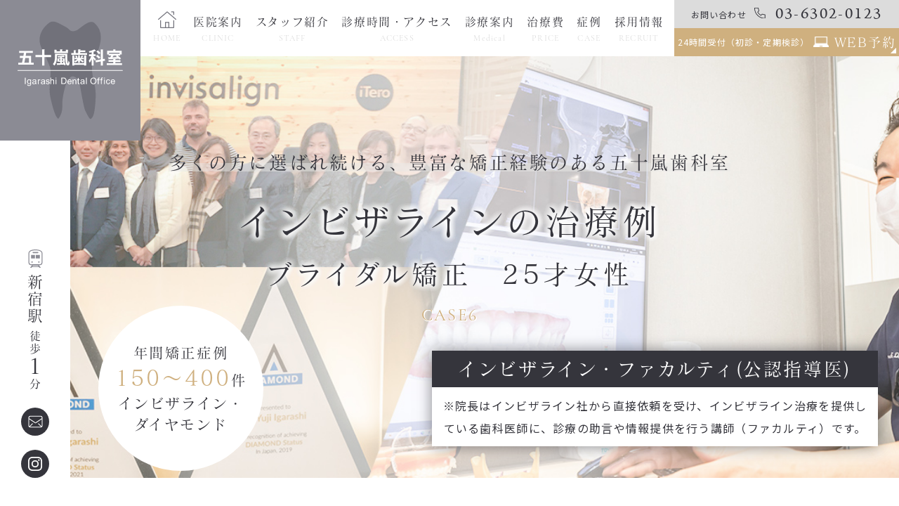

--- FILE ---
content_type: text/html; charset=UTF-8
request_url: https://igarashi-smile.jp/invisalign-cases/case6/
body_size: 23613
content:

<!doctype html>
<html lang="ja">
<head>
<meta charset="UTF-8">
<meta name="viewport" content="width=device-width,initial-scale=1">
<meta name="format-detection" content="telephone=no">
<!-- ファビコン -->
<link rel="icon" href="https://igarashi-smile.jp/wp-content/themes/res/images/favicon.ico">
<!-- スマホ用アイコン -->
<link rel="apple-touch-icon" sizes="180x180" href="https://igarashi-smile.jp/wp-content/themes/res/images/apple-touch-icon.png">
<title>
			20代女性：インビザラインを用いたブライダル矯正 | 五十嵐歯科室	</title><style id="rocket-critical-css">button{-webkit-appearance:button;overflow:visible}button::-moz-focus-inner{border:0;padding:0}button:-moz-focusring{outline:1px dotted ButtonText}button{text-transform:none}html{-ms-overflow-style:-ms-autohiding-scrollbar;overflow-y:scroll;-webkit-text-size-adjust:100%}textarea{overflow:auto}*,:before,:after{box-sizing:inherit}*{font-size:inherit;line-height:inherit}:before,:after{text-decoration:inherit;vertical-align:inherit}button,textarea{font-family:inherit;font-style:inherit;font-weight:inherit}*{margin:0;padding:0}*,:before,:after{border-style:solid;border-width:0}a,button,textarea,[tabindex]{-ms-touch-action:manipulation;touch-action:manipulation}*{background-repeat:no-repeat}:root{background-color:#ffffff;box-sizing:border-box;color:#000000;font:100%/1.5 sans-serif}a{text-decoration:none}iframe,img{vertical-align:middle}button,textarea{background-color:transparent;color:inherit}button,[type="button"],textarea{min-height:1.5em}nav ul{list-style:none}small{font-size:75%}textarea{resize:vertical}.ps-container{-ms-touch-action:none;touch-action:none;overflow:hidden!important;-ms-overflow-style:none}@supports (-ms-overflow-style:none){.ps-container{overflow:auto!important}}@media screen and (-ms-high-contrast:active),(-ms-high-contrast:none){.ps-container{overflow:auto!important}}.ps-container>.ps-scrollbar-x-rail{display:none;position:absolute;-webkit-border-radius:4px;-moz-border-radius:4px;border-radius:4px;opacity:0;bottom:3px;height:8px}.ps-container>.ps-scrollbar-x-rail>.ps-scrollbar-x{position:absolute;background-color:#aaa;-webkit-border-radius:4px;-moz-border-radius:4px;border-radius:4px;bottom:0;height:8px}.ps-container>.ps-scrollbar-y-rail{display:none;position:absolute;-webkit-border-radius:4px;-moz-border-radius:4px;border-radius:4px;opacity:0;right:3px;width:8px}.ps-container>.ps-scrollbar-y-rail>.ps-scrollbar-y{position:absolute;background-color:#aaa;-webkit-border-radius:4px;-moz-border-radius:4px;border-radius:4px;right:0;width:8px}.slick-slider{position:relative;display:block;box-sizing:border-box;-webkit-touch-callout:none;-ms-touch-action:pan-y;touch-action:pan-y}.slick-list{position:relative;display:block;overflow:hidden;margin:0;padding:0}.slick-slider .slick-track,.slick-slider .slick-list{-webkit-transform:translate3d(0,0,0);-moz-transform:translate3d(0,0,0);-ms-transform:translate3d(0,0,0);-o-transform:translate3d(0,0,0);transform:translate3d(0,0,0)}.slick-track{position:relative;top:0;left:0;display:block;margin-left:auto;margin-right:auto}.slick-track:before,.slick-track:after{display:table;content:''}.slick-track:after{clear:both}.slick-slide{display:none;float:left;height:100%;min-height:1px}.slick-slide img{display:block}.slick-initialized .slick-slide{display:block}.row_default05 .col_txt{width:61%}.row_default05 .col_img{width:33%;max-width:290px}@media only screen and (max-width:767px){.row_default05{display:block!important}.row_default05 .col_img{width:100%!important;max-width:100%!important;text-align:center;margin-bottom:5vw}.row_default05 .col_txt{width:100%!important;max-width:100%!important}}html,body{font-size:16px;line-height:2;color:#35353c;letter-spacing:.1em;font-family:"Noto Sans JP","游ゴシック Medium","游ゴシック体","Yu Gothic Medium",YuGothic,"ヒラギノ角ゴ ProN","Hiragino Kaku Gothic ProN","メイリオ",Meiryo,"ＭＳ Ｐゴシック","MS PGothic",sans-serif}#wrap{overflow:hidden}img{max-width:100%;height:auto}li{list-style:none}a{color:inherit}.inner{max-width:calc(1200px + 10%);width:100%;margin:0 auto;padding:0 5%}.slick-slide{outline:none}.tb_only{display:none}.sp_only{display:none}.tb_pc{display:inherit}.sp_tb{display:none}.flex{display:-webkit-box;display:-ms-flexbox;display:-webkit-flex;display:flex;-webkit-box-pack:justify;-ms-flex-pack:justify;-webkit-justify-content:space-between;justify-content:space-between;-webkit-flex-wrap:wrap;flex-wrap:wrap;-webkit-align-items:flex-start;align-items:flex-start}.flex.center{-webkit-justify-content:center;justify-content:center}.flex.ai_center{-webkit-align-items:center;align-items:center}.flex.ai_end{-webkit-align-items:flex-end;align-items:flex-end}.flex.column{-ms-flex-direction:column;-webkit-flex-direction:column;flex-direction:column}.flex.r_reverse{-ms-flex-direction:row-reverse;-webkit-flex-direction:row-reverse;flex-direction:row-reverse}.txt_center{text-align:center}.mgn_a{margin-left:auto;margin-right:auto}.mgn_l{margin-left:auto}.no_mgn{margin-bottom:0!important}.txt_white{color:#fff}.shadow_w{text-shadow:0px 0px 5px #fff,0px 0px 5px #fff,0px 0px 10px #fff,0px 0px 10px #fff,0px 0px 15px #fff,0px 0px 15px #fff}em{font-style:normal}.matisse{font-family:fot-matisse-pron,sans-serif;font-weight:500;font-style:normal}.cor{font-family:cormorant-garamond,serif;font-weight:400;font-style:normal}.arno{font-family:arno-pro,serif;font-weight:400;font-style:normal}.txt_col01{color:#dcdcdc}.txt_col03{color:#cfb07f}.bg_col01{background-color:#dcdcdc}.bg_col03{background-color:#cfb07f}.bg_col04{background-color:#f1e9e1}.bg_col06{background-color:#007bc6}@media (min-width:768px) and (max-width:960px){.tb_only{display:inherit}.sp_only{display:none}.tb_pc{display:inherit}.sp_tb{display:inherit}}@media (max-width:767px){html,body{font-size:4.27vw;letter-spacing:0}.inner{padding:0 3.2vw}.tb_only{display:none}.sp_only{display:inherit}.tb_pc{display:none}.sp_tb{display:inherit}}header{position:relative;z-index:1001}h1{position:absolute;width:200px;left:0;top:0;z-index:1}.row_head01{width:calc(97% - 180px);max-width:1340px}.tel_head{width:420px}.tel_head a{height:40px}.tel_head .wrap{display:block;line-height:1.5}.tel_head .txt{font-size:87.5%;letter-spacing:.1em}.tel_head .num{font-size:162.5%;letter-spacing:.1em;position:relative;padding-left:35px}.tel_head .num:before{content:"";position:absolute;background:url(https://igarashi-smile.jp/wp-content/themes/res/images/page/icn_tel01.svg)no-repeat center / cover;width:20px;height:21px;left:5px;top:-2px;bottom:0;margin:auto}.web_head{width:420px}.web_head a{height:40px;color:#fff;position:relative}.web_head a:after{content:"";position:absolute;border-left:6px solid #fff;border-top:6px solid transparent;border-bottom:6px solid transparent;bottom:0;right:3px;width:0;height:0;transform:rotate(45deg)}.web_head .wrap{line-height:1.5}.web_head .txt{font-size:87.5%;letter-spacing:.1em}.web_head .num{font-size:125%;letter-spacing:.1em;position:relative;padding-left:35px}.web_head .num:before{content:"";position:absolute;background:url(https://igarashi-smile.jp/wp-content/themes/res/images/page/icn_web01.png)no-repeat center / cover;width:20px;height:14px;left:5px;top:-2px;bottom:0;margin:auto}.fix_nav{position:fixed;top:0;left:0;z-index:-1;width:100%;transform:translateY(-100%);opacity:0;background:#fff;padding-left:40px}.fix_nav .logo{width:160px}.row_fix_nav01{width:calc(100% - 170px);max-width:1240px}@media (min-width:1200px) and (max-width:1499px){.tel_head,.web_head{width:320px}.tel_head .txt{font-size:75%}.tel_head .num{font-size:150%}.tel_head .num:before{width:16px;height:15px}.web_head .txt{font-size:75%}.web_head .num{font-size:112.5%}.web_head .num:before{width:22px;height:15px}.row_head01{max-width:1150px}.fix_nav{padding-left:20px}}@media (min-width:768px) and (max-width:1199px){h1{width:150px}.row_head01{width:calc(98% - 150px)}.tel_head a,.web_head a{height:50px}.tel_head .txt{font-size:75%}.tel_head .num{font-size:137.5%;padding-left:25px}.tel_head .num:before{width:16px;height:17px;background-size:16px 17px}.web_head .txt{font-size:75%}.web_head .num{font-size:112.5%}.web_head .num:before{width:22px;height:15px}.wrap_head01{display:-webkit-box;display:-ms-flexbox;display:-webkit-flex;display:flex;-webkit-box-pack:justify;-ms-flex-pack:justify;-webkit-justify-content:space-between;justify-content:space-between;-webkit-flex-wrap:wrap;flex-wrap:wrap;-webkit-align-items:flex-start;align-items:flex-start}.tel_head,.web_head{width:300px}.fix_nav{padding-left:2%}.fix_nav .logo{width:130px}.row_fix_nav01{width:calc(97% - 130px)}.row_fix_nav01>.wrap{display:-webkit-box;display:-ms-flexbox;display:-webkit-flex;display:flex;-webkit-box-pack:justify;-ms-flex-pack:justify;-webkit-justify-content:flex-end;justify-content:flex-end;-webkit-flex-wrap:wrap;flex-wrap:wrap;-webkit-align-items:center;align-items:center}}@media (min-width:768px) and (max-width:1049px){.tel_head .txt{font-size:75%}.tel_head .num{font-size:137.5%;padding-left:25px}.tel_head .num:before{width:16px;height:17px;background-size:16px 17px}.web_head .txt{font-size:75%}.web_head .num{font-size:112.5%}.web_head .num:before{width:22px;height:15px}.wrap_head01{display:-webkit-box;display:-ms-flexbox;display:-webkit-flex;display:flex;-webkit-box-pack:justify;-ms-flex-pack:justify;-webkit-justify-content:space-between;justify-content:space-between;-webkit-flex-wrap:wrap;flex-wrap:wrap;-webkit-align-items:flex-start;align-items:flex-start}.tel_head,.web_head{width:300px}}@media (min-width:768px) and (max-width:960px){h1{width:115px}.row_head01{display:block;width:calc(100% - 115px)}.tel_head{width:280px;margin-right:0;margin-left:auto}.tel_head .wrap{padding-top:0}.tel_head .txt{display:inline-block;vertical-align:middle}.tel_head .num{vertical-align:middle}.row_fix_nav01{width:calc(100% - 130px)}}@media (max-width:767px){.fix_nav{display:none}h1{width:calc(200 / 750 * 100vw)}.row_head01{display:none}}.main_img{position:relative}.main_img ul{opacity:0;width:calc(100% - 100px)}.slide_main li{min-height:700px;height:calc(100vh - 160px)}.main01{background:url(https://igarashi-smile.jp/wp-content/themes/res/images/index/main01.jpg)no-repeat left 35% center / cover}.main02{background:url(https://igarashi-smile.jp/wp-content/themes/res/images/index/main02.jpg)no-repeat center / cover}.main03{background:url(https://igarashi-smile.jp/wp-content/themes/res/images/index/main03.jpg)no-repeat center / cover}.main_img .slick-slide .sp_only{display:none!important}.copy_main01{font-size:225%;line-height:2.22;letter-spacing:.1em;position:absolute;z-index:5;-webkit-writing-mode:vertical-rl;-ms-writing-mode:tb-rl;writing-mode:vertical-rl;text-shadow:1.9px 2.3px 0 rgba(255,255,255,0.8)}.main01 .copy_main01{left:-23.2%;right:0;margin:auto;width:160px;top:8%}.main02 .copy_main01{left:0;right:0;margin:auto;width:237px;top:9%}.main03 .copy_main01{left:0;right:-21.5%;margin:auto;width:237px;top:9%;text-shadow:1.9px 2.3px 0 rgba(53,53,60,0.8)}.copy_main01 span{display:inline-block;position:relative;z-index:1}.copy_main01 span:after{content:"";position:absolute;background:rgba(255,255,255,.6);z-index:-1;width:20px;height:100%;right:11px;top:0}.side_main{width:100px;height:620px}.address_main{-webkit-writing-mode:vertical-rl;-ms-writing-mode:tb-rl;writing-mode:vertical-rl;width:60px;height:215px;position:relative;padding-top:35px;margin-bottom:10px}.address_main{padding-right:12px}.address_main:before{content:"";position:absolute;background:url(https://igarashi-smile.jp/wp-content/themes/res/images/page/icn_train.svg)no-repeat center / cover;width:26px;height:26px;right:0;left:0;top:0;margin:auto}.address_main span{font-size:137.5%;letter-spacing:.1em}.address_main em{font-size:187.5%;letter-spacing:.1em}@media (min-width:768px) and (max-width:1099px){.main_img ul{width:calc(100% - 80px)}.side_main{width:80px;height:400px}.address_main{margin-bottom:10px;height:200px}.address_main span{font-size:125%}.btn_main02{width:30px}}@media (min-width:768px) and (max-width:960px){.copy_main01{font-size:187.5%}.main01 .copy_main01{width:132px}.main02 .copy_main01,.main03 .copy_main01{width:198px}}@media only screen and (max-width:767px){.main_img{display:block}.main_img ul{width:100%}.slide_main li{min-height:auto;height:auto}.main01,.main02,.main03{background:none}.main_img .slick-slide .sp_only{display:inherit!important}.main_img .slick-slide .tb_pc{display:none!important}.side_main{display:none}.copy_main01{font-size:112.5%;text-shadow:1px 1.2px 0 rgba(255,255,255,.8)}.main01 .copy_main01{width:calc(156 / 750 * 100vw);top:18vw;right:18.5vw;left:auto}.main02 .copy_main01{width:calc(234 / 750 * 100vw);top:24vw;right:2vw}.main03 .copy_main01{width:calc(234 / 750 * 100vw);top:29vw;left:17vw;right:auto;text-shadow:1px 1.2px 0 rgb(53,53,60,.8)}.copy_main01 span:after{width:calc(20 / 750 * 100vw);right:1vw}.index_address_sp p{font-size:calc(40 / 750 * 100vw);position:relative;padding:1vw 0 1vw 9vw}.index_address_sp p span{font-size:calc(32 / 750 * 100vw)}.index_address_sp p em{font-size:calc(36 / 750 * 100vw)}.index_address_sp p:before{content:"";position:absolute;background:url(https://igarashi-smile.jp/wp-content/themes/res/images/page/icn_train.svg)no-repeat center / cover;width:calc(40 / 750 * 100vw);height:calc(40 / 750 * 100vw);left:28vw;top:0;bottom:0;margin:auto}}.gnav{width:calc(100% - 460px)}.gnav>ul>li>a{position:relative;display:block;padding:15px 0 13px}.gnav>ul>li>a:after{content:"";position:absolute;width:1px;height:10px;background:#35353c;right:0;left:0;bottom:0;margin:auto;opacity:0}.gnav>ul>li>a.active:after{opacity:1}.gnav>ul>li>a .ja{font-size:112.5%;letter-spacing:.1em;margin-bottom:2px}.gnav>ul>li>a .ja span{line-height:1.2}.gnav>ul>li>a .en{font-size:75%;letter-spacing:.1em;display:block}.gnav .nav01{position:relative}.gnav .nav_sub{display:none;position:absolute}.gnav .nav_sub.sub01{width:173px;background:rgba(220,220,220,.9);padding:30px 35px 32px;top:100%;left:50%;transform:translateX(-50%)}.gnav .nav03 .nav_sub.sub01{width:300px;padding:22.5px 27.5px 25px}.gnav .nav_sub.sub01 li a{display:block;font-size:110%;letter-spacing:.1em;position:relative;padding-left:20px}.gnav .nav_sub.sub01 li a:before{content:"";position:absolute;width:0;height:0;border-left:8px solid #8c8c95;border-top:5px solid transparent;border-bottom:5px solid transparent;left:3px;top:.7em;margin:auto}.gnav .nav_sub.sub02{width:100%;height:100vh;left:0;top:0;z-index:10001;overflow:hidden;touch-action:auto!important}.btn_sub{position:absolute;width:70px;height:70px;right:20px;top:20px}.btn_sub span{font-size:75%;letter-spacing:.1em;position:relative;display:inline-block;padding-top:40px}.btn_sub span:before,.btn_sub span:after{content:"";position:absolute;width:30px;height:2px;background:#35353c;transform:rotate(45deg);top:25px;right:0;left:0;margin:auto}.btn_sub span:after{transform:rotate(-45deg)}.wrap_sub01{width:100%;padding:80px 0 100px;height:100%}.wrap_sub01{height:1300px}.wrap_sub01>.wrap{height:1000px;width:100%}.gnav .nav_sub.sub02 .logo_sub{margin-bottom:40px}.row_sub01{margin-bottom:35px}.row_sub01 .col{width:32%}.list_sub01>li{font-size:112.5%;letter-spacing:.1em;position:relative;padding-left:22px}.list_sub01>li:before{content:"";position:absolute;width:15px;height:1px;background:#72727b;left:0;top:.9em}.list_sub01 li a{display:block}.row_sub02{max-width:860px;padding-bottom:100px;margin-top:40px}.row_sub02 .col{width:48%}@media (min-width:1200px) and (max-width:1499px){.gnav{width:calc(100% - 335px)}}@media (min-width:768px) and (max-width:1319px){.gnav>ul>li>a .ja{font-size:100%}}@media (min-width:768px) and (max-width:1199px){.gnav{width:calc(97% - 40px);padding-right:20px}}@media (min-width:768px) and (max-width:1119px){.gnav>ul>li>a .ja{font-size:100%}.wrap_sub01>.wrap{height:1275px}}@media (min-width:768px) and (max-width:1049px){.gnav>ul>li>a .ja{font-size:87.5%;margin-bottom:1px}.gnav>ul>li>a .en{font-size:62.5%}.gnav .nav_sub.sub01{width:150px;padding:25px}.gnav .nav_sub.sub01 li a{font-size:100%}.list_sub01>li{font-size:100%}}@media (min-width:768px) and (max-width:960px){.gnav{width:100%;padding:0 2%}.gnav .nav03 .nav_sub.sub01{left:0}.gnav>ul>li>a{padding:10px 0 8px}}@media only screen and (max-width:767px){.gnav{display:none}.btn_gnav_sp{position:fixed;top:3vw;right:3.2vw;height:calc(100 / 750 * 100vw);width:calc(100 / 750 * 100vw);background:#dcdcdc;z-index:10000;outline:none}.btn_gnav_sp .txt_gnav{position:absolute;width:calc(56 / 750 * 100vw);right:0;left:0;bottom:.5vw;margin:auto}.btn_gnav_sp .icn_gnav{width:calc(40 / 750 * 100vw);height:2px;position:absolute;top:-3.5vw;bottom:0;left:0;right:0;margin:auto;background:#35353c}.btn_gnav_sp .icn_gnav:before,.btn_gnav_sp .icn_gnav:after{content:"";width:100%;height:2px;position:absolute;left:0;background:#35353c}.btn_gnav_sp .icn_gnav:before{top:-1.5vw}.btn_gnav_sp .icn_gnav:after{bottom:-1.5vw}.gnav_sp{padding:19vw 0 0;overflow-y:auto;overflow-x:hidden;background:rgba(255,255,255,.9);position:fixed;top:0;right:0;z-index:9999;height:100%;visibility:hidden;opacity:0;width:80%;line-height:1.45}.bg_gnav{visibility:hidden;opacity:0}.gnav_sp .nav_main{padding-bottom:20vw}.gnav_sp .nav_main>ul{padding:0;display:block}.gnav_sp .nav_main>ul>li{opacity:0;transform:translateX(50%);position:relative}.gnav_sp .nav_main>ul>li:first-child:before{content:"";position:absolute;width:100%;height:1px;border-top:1px dotted rgba(89,71,42,.3);max-width:calc(100% - 6vw);margin:auto;left:0;right:0;top:0}.gnav_sp .nav_main>ul>li.nav_drawer:after{content:"";position:absolute;width:100%;height:1px;border-bottom:1px dotted rgba(89,71,42,.3);max-width:calc(100% - 6vw);margin:auto;left:0;right:0;bottom:0}.gnav_sp .nav_main>ul>li>a{padding:3.5vw 4vw 3.5vw 0;border-bottom:1px dotted rgba(89,71,42,.3);display:-webkit-box;display:-ms-flexbox;display:-webkit-flex;display:flex;-webkit-box-pack:justify;-ms-flex-pack:justify;-webkit-justify-content:space-between;justify-content:space-between;-webkit-flex-wrap:wrap;flex-wrap:wrap;-ms-align-items:center;align-items:center;position:relative;letter-spacing:0;width:100%;max-width:calc(100% - 6vw);margin:0 auto}.gnav_sp .nav_main>ul>li.nav_drawer{padding-bottom:4vw}.gnav_sp .nav_main>ul>li.nav_drawer>a{border-bottom:none}.gnav_sp .nav_main>ul>li>a:after{content:"";position:absolute;right:0;background:url(https://igarashi-smile.jp/wp-content/themes/res/images/page/arw06.svg)no-repeat center / cover;width:calc(14 / 750 * 100vw);height:calc(18 / 750 * 100vw);top:1vw;bottom:0;margin:auto}.gnav_sp .nav_main>ul>li.nav_drawer>a:before{content:"";position:absolute;width:1px;height:calc(21 / 750 * 100vw);right:calc(10 / 750 * 100vw);top:0;bottom:0;margin:auto;background:#8c8c95;opacity:0}.gnav_sp .nav_main>ul>li.nav_drawer>a:after{width:calc(21 / 750 * 100vw);height:1px;top:0;background:#8c8c95}.gnav_sp .nav_main>ul>li>a .en{font-size:62.5%;letter-spacing:.1em;margin-top:1vw}.gnav_sp .nav_sub{background:rgba(220,220,220,.9);padding:5.5vw 5vw 6vw;position:relative}.gnav_sp .nav_sub li,.list_nav01{opacity:0;transform:translateX(50%)}.gnav_sp .nav_sub.sub01 li:not(:last-child){margin-bottom:1vw}.gnav_sp .nav_sub.sub01 a{padding:1vw 5vw 1vw;display:block;position:relative}.gnav_sp .nav_sub a:after{content:"";position:absolute;left:.5vw;top:.75em;width:0;height:0;border-left:calc(12 / 750 * 100vw) solid #8c8c95;border-top:calc(8 / 750 * 100vw) solid transparent;border-bottom:calc(8 / 750 * 100vw) solid transparent;margin:auto}.gnav_sp .nav_sub.sub02{padding:7.5vw 3vw 7vw}.wrap_sub01{display:block;padding:0}.wrap_sub01 .wrap{height:auto}.sub02 .logo_sub,.row_sub02,.btn_sub{display:none}.row_sub01{display:block;margin-bottom:0}.row_sub01 .col{width:100%}.row_sub01 .col_l{margin-bottom:4.5vw}.row_sub01 .col_c{margin-bottom:7vw}.list_sub01>li{font-size:100%;letter-spacing:0;padding-left:5vw}.list_sub01>li:not(:last-child),.gnav_sp .nav_sub .col_l .list_sub01>li:last-child{border-bottom:1px dotted rgba(89,71,42,.3)}.list_sub01>li:before{background:url(https://igarashi-smile.jp/wp-content/themes/res/images/page/arw06.svg)no-repeat center / cover;width:calc(14 / 750 * 100vw);height:calc(18 / 750 * 100vw);top:.4em;left:1vw}.list_sub01>li a small{display:block;font-size:62.5%;letter-spacing:.1em;line-height:1.8;font-family:"Noto Sans JP","游ゴシック Medium","游ゴシック体","Yu Gothic Medium",YuGothic,"ヒラギノ角ゴ ProN","Hiragino Kaku Gothic ProN","メイリオ",Meiryo,"ＭＳ Ｐゴシック","MS PGothic",sans-serif;margin-bottom:1vw}.gnav_sp .nav_sub .list_sub01>li:not(:last-child),.gnav_sp .nav_sub .col_l .list_sub01>li:last-child{margin-bottom:3vw;padding-bottom:2.5vw}.gnav_sp .nav_sub .list_sub01>li>a:after{display:none}.list_nav01{max-width:calc(552 / 750 * 100vw);margin:8vw auto 0}.list_nav01 .col{width:100%}}@media (min-width:768px) and (max-width:1119px){.ttl_index_about01 .adjust{display:block}}.ps-container>.ps-scrollbar-y-rail>.ps-scrollbar-y{background:#8c8c95!important;right:0px!important;width:4px!important}.ps-container>.ps-scrollbar-y-rail{background:transparent!important;right:0px!important;width:4px!important;opacity:1}.box_index_corona01 .bottom{padding:0 5% 50px;display:none}.box_index_corona02{margin-bottom:40px;padding:20px 3% 26px}.box_index_corona02 .ttl{font-size:125%;letter-spacing:.1em;margin-bottom:10px}.row_index_corona01{margin-bottom:40px}.row_index_corona01 .col_img{width:31.2%;max-width:280px}.row_index_corona01 .col_txt{width:65.6%;max-width:590px}.row_index_corona01 .col_txt .copy{font-size:125%;letter-spacing:.1em;border-bottom:1px solid #cfb07f;margin-bottom:10px}@media (min-width:768px) and (max-width:1299px){.row_index_corona01 .col_img{width:31%}.row_index_corona01 .col_txt{width:65%}}@media (min-width:768px) and (max-width:960px){.box_index_corona02{padding:30px 5% 26px}}@media (max-width:767px){.box_index_corona01 .bottom{padding:0 5.5% 6vw}.box_index_corona02{padding:3.5vw 5% 2vw;margin-bottom:8vw}.box_index_corona02 .ttl{font-size:112.5%;letter-spacing:0;line-height:1.5;margin-bottom:0}.box_index_corona02 .txt{font-size:87.5%}.row_index_corona01{max-width:calc(600 / 750 * 100vw);margin:0 auto 6vw}.row_index_corona01 .col_img{max-width:calc(420 / 750 * 100vw)!important;margin:0 auto 3.5vw}.row_index_corona01 .col_txt .copy{text-align:center;padding-bottom:3vw;line-height:1.5;letter-spacing:0;margin-bottom:1vw}}.row_index_medical01{position:relative;z-index:1}.row_index_medical01:before,.row_index_medical01:after{content:"";display:block;width:24%;height:0}.row_index_medical01:before{order:1}.row_index_medical01 .col{width:24%;max-width:280px;height:236px;border:1px solid #8c8c95;background:url(https://igarashi-smile.jp/wp-content/themes/res/images/index/bg_index_medical01.jpg)no-repeat right center / cover;padding:12px 20px 20px}.row_index_medical01 .col.bg02{background-image:url(https://igarashi-smile.jp/wp-content/themes/res/images/index/bg_index_medical02.jpg)}.row_index_medical01 .col.bg03{background-image:url(https://igarashi-smile.jp/wp-content/themes/res/images/index/bg_index_medical03.jpg)}.row_index_medical01 .col.bg04{background-image:url(https://igarashi-smile.jp/wp-content/themes/res/images/index/bg_index_medical04.jpg)}.row_index_medical01 .col.bg05{background-image:url(https://igarashi-smile.jp/wp-content/themes/res/images/index/bg_index_medical05.jpg)}.row_index_medical01 .col.bg06{background-image:url(https://igarashi-smile.jp/wp-content/themes/res/images/index/bg_index_medical06.jpg)}.row_index_medical01 .col.bg07{background-image:url(https://igarashi-smile.jp/wp-content/themes/res/images/index/bg_index_medical07.jpg)}.row_index_medical01 .col.bg09{background-image:url(https://igarashi-smile.jp/wp-content/themes/res/images/index/bg_index_medical09.jpg)}.row_index_medical01 .col:not(:nth-child(-n+4)){margin-top:30px}.row_index_medical01 .col .ttl{font-size:125%;letter-spacing:.1em;line-height:1.4;margin-bottom:8px;text-shadow:0px 0px 5px #fff,0px 0px 5px #fff,0px 0px 10px #fff,0px 0px 10px #fff,0px 0px 15px #fff,0px 0px 15px #fff,0px 0px 5px #fff,0px 0px 5px #fff,0px 0px 10px #fff,0px 0px 10px #fff,0px 0px 15px #fff,0px 0px 15px #fff}.row_index_medical01 .col .txt{font-size:87.5%;letter-spacing:.1em;line-height:1.86;max-width:190px;text-shadow:0px 0px 5px #fff,0px 0px 5px #fff,0px 0px 10px #fff,0px 0px 10px #fff,0px 0px 15px #fff,0px 0px 15px #fff,0px 0px 5px #fff,0px 0px 5px #fff,0px 0px 10px #fff,0px 0px 10px #fff,0px 0px 15px #fff,0px 0px 15px #fff}.row_index_medical01 .col .btn{width:100%}.row_index_medical01 .col .btn a{height:37px;position:relative}.row_index_medical01 .col .btn a:after{content:"";position:absolute;background:url(https://igarashi-smile.jp/wp-content/themes/res/images/page/arw07.svg)no-repeat center / cover;width:6px;height:8px;right:20px;top:0;bottom:0;margin:auto}@media (min-width:768px) and (max-width:1319px){.row_index_medical01 .col{padding:12px 15px 15px}}@media (min-width:1120px) and (max-width:1319px){.row_index_medical01 .col .ttl .adjust{display:block}}@media (min-width:768px) and (max-width:1119px){.row_index_medical01 .col{width:32%;max-width:100%}.row_index_medical01:before,.row_index_medical01:after{width:32%}.row_index_medical01 .col:not(:nth-child(-n+3)){margin-top:30px}}@media (min-width:768px) and (max-width:960px){.row_index_medical01 .col .ttl{font-size:112.5%}.row_index_medical01 .col .txt{width:80%}}@media (max-width:767px){.row_index_medical01 .col{width:49%;max-width:calc(340 / 750 * 100vw);height:calc(318 / 750 * 100vw);padding:1.5vw 2vw 2.2vw;background-image:url(https://igarashi-smile.jp/wp-content/themes/res/images/index/bg_index_medical01_sp.jpg)}.row_index_medical01 .col.bg02{background-image:url(https://igarashi-smile.jp/wp-content/themes/res/images/index/bg_index_medical02_sp.jpg)}.row_index_medical01 .col.bg03{background-image:url(https://igarashi-smile.jp/wp-content/themes/res/images/index/bg_index_medical03_sp.jpg)}.row_index_medical01 .col.bg04{background-image:url(https://igarashi-smile.jp/wp-content/themes/res/images/index/bg_index_medical04_sp.jpg)}.row_index_medical01 .col.bg05{background-image:url(https://igarashi-smile.jp/wp-content/themes/res/images/index/bg_index_medical05_sp.jpg)}.row_index_medical01 .col.bg06{background-image:url(https://igarashi-smile.jp/wp-content/themes/res/images/index/bg_index_medical06_sp.jpg)}.row_index_medical01 .col.bg07{background-image:url(https://igarashi-smile.jp/wp-content/themes/res/images/index/bg_index_medical07_sp.jpg)}.row_index_medical01 .col.bg09{background-image:url(https://igarashi-smile.jp/wp-content/themes/res/images/index/bg_index_medical09_sp.jpg)}.row_index_medical01 .col.long{height:calc(366 / 750 * 100vw)}.row_index_medical01 .col:not(:nth-child(-n+2)){margin-top:2.6vw}.row_index_medical01 .col .ttl{font-size:106.25%;margin-bottom:0}.row_index_medical01 .col .txt{font-size:62.5%;max-width:calc(220 / 750 * 100vw)}.row_index_medical01 .col .btn a{height:calc(80 / 750 * 100vw);font-size:62.5%;letter-spacing:.1em}.row_index_medical01 .col .btn a:after{width:calc(9 / 750 * 100vw);height:calc(12 / 750 * 100vw);right:4.5vw}}.fix_side{position:fixed;width:50px;height:160px;right:0;z-index:101;top:200px}.fix_side02{top:375px}.fix_side a{display:block;width:100%;height:100%}.fix_side a{padding-right:12px}.fix_side a span{position:absolute;display:block;-webkit-writing-mode:vertical-rl;-ms-writing-mode:tb-rl;writing-mode:vertical-rl;width:32px;right:0;left:0;margin:auto;top:15px;padding-top:30px}.fix_side a span:before{content:"";position:absolute;background:url(https://igarashi-smile.jp/wp-content/themes/res/images/page/icn_mail02.svg)no-repeat center / cover;width:21px;height:20px;top:0;right:0;left:0;margin:auto}.fix_side02 a span:before{background:url(https://igarashi-smile.jp/wp-content/themes/res/images/page/icn_case.svg)no-repeat center / contain;width:18px;height:23px}.pagetop{position:fixed;right:20px;bottom:30px;z-index:100}@media (max-width:767px){.pagetop{display:none!important}.fix_side{display:none!important}.fix{position:fixed;width:100%;left:0;bottom:0;z-index:9}.fix_tel{width:calc(110 / 750 * 100vw)}.fix_web{width:calc(320 / 750 * 100vw)}.fix_contact{width:calc(320 / 750 * 100vw)}.pagetop_sp{width:calc(150 / 750 * 100vw);position:absolute;bottom:calc(138 / 750 * 100vw);right:0}.fix_tel a,.fix_contact a,.pagetop_sp a{display:block}}.ps-container>.ps-scrollbar-y-rail>.ps-scrollbar-y{background:#21a2e8!important;right:0px!important;width:4px!important}.ps-container>.ps-scrollbar-y-rail{background:none right:0px!important;width:4px!important;opacity:1}.index_truth{padding-top:100px}@media (max-width:767px){.index_truth{padding-top:0}}.grecaptcha-badge{visibility:hidden}.btn_common01{max-width:400px;width:100%}.btn_common01 a{height:80px;font-size:125%;letter-spacing:.1em;line-height:1.5;position:relative;overflow:hidden}.btn_common01 a:before{content:"";position:absolute;top:0;left:-110%;width:100%;height:100%;background:#fff;transform:skew(-15deg);z-index:0}.btn_common01 a span{z-index:2;position:relative;width:100%}.btn_common01 a span:before{content:"";position:absolute;width:30px;height:1px;background:#fff;top:6px;bottom:0;margin:auto;right:20px}.btn_common01 a span:after{content:"";position:absolute;width:10px;height:1px;background:#fff;top:-2px;bottom:0;margin:auto;right:20px;transform:rotate(40deg)}@media only screen and (max-width:767px){.col_img{text-align:center}.btn_common01{max-width:calc(600 / 750 * 100vw)}.btn_common01 a{font-size:93.75%;height:calc(120 / 750 * 100vw)}.btn_common01 a span:before{width:calc(45 / 750 * 100vw);right:3.5vw}.btn_common01 a span:after{width:calc(20 / 750 * 100vw);right:3.2vw;top:-.2vw}}#wrap{overflow:hidden}.bg01{padding:40px 0 70px;background:#f7f6f6}@media (max-width:767px){.bg01{padding:calc(40 / 750 * 100vw) 0 calc(70 / 750 * 100vw)}}@media (min-width:768px) and (max-width:1024px){.btn_common01 a span{font-size:.7em}}.grecaptcha-badge{visibility:hidden}body:after{content:url(https://igarashi-smile.jp/wp-content/plugins/instagram-feed/img/sbi-sprite.png);display:none}ul{box-sizing:border-box}:root{--wp--preset--font-size--normal:16px;--wp--preset--font-size--huge:42px}</style>
<link data-minify="1" rel="preload" type="text/css" href="https://igarashi-smile.jp/wp-content/cache/min/1/wp-content/themes/res/css/sanitize.css?ver=1765770101" data-rocket-async="style" as="style" onload="this.onload=null;this.rel='stylesheet'"/>
<link rel="preload" type="text/css" href="https://igarashi-smile.jp/wp-content/themes/res/css/perfect-scrollbar.min.css" data-rocket-async="style" as="style" onload="this.onload=null;this.rel='stylesheet'"/>
<link data-minify="1" rel="preload" type="text/css" href="https://igarashi-smile.jp/wp-content/cache/min/1/wp-content/themes/res/css/slick.css?ver=1765770101" data-rocket-async="style" as="style" onload="this.onload=null;this.rel='stylesheet'"/>
<link data-minify="1" rel="preload" type="text/css" href="https://igarashi-smile.jp/wp-content/cache/min/1/wp-content/themes/res/css/slick-theme.css?ver=1765770101" data-rocket-async="style" as="style" onload="this.onload=null;this.rel='stylesheet'"/>
<link data-minify="1" type="text/css" rel="preload" href="https://igarashi-smile.jp/wp-content/cache/min/1/ui/1.10.3/themes/cupertino/jquery-ui.min.css?ver=1765770101" data-rocket-async="style" as="style" onload="this.onload=null;this.rel='stylesheet'">
<link data-minify="1" rel="preload" type="text/css" href="https://igarashi-smile.jp/wp-content/cache/min/1/wp-content/themes/res/css/aos.css?ver=1765770101" data-rocket-async="style" as="style" onload="this.onload=null;this.rel='stylesheet'"/>
<link rel="preload" type="text/css" href="https://igarashi-smile.jp/wp-content/themes/res/parts.css" data-rocket-async="style" as="style" onload="this.onload=null;this.rel='stylesheet'"/>
<link rel="preload" type="text/css" href="https://igarashi-smile.jp/wp-content/themes/res/style.css?1765543321" data-rocket-async="style" as="style" onload="this.onload=null;this.rel='stylesheet'"/>
<link rel="preload" type="text/css" href="https://igarashi-smile.jp/wp-content/themes/res/lower-style.css?1731652458" data-rocket-async="style" as="style" onload="this.onload=null;this.rel='stylesheet'"/>
<link data-minify="1" rel="preload" type="text/css" href="https://igarashi-smile.jp/wp-content/cache/min/1/wp-content/themes/res/lower-style01.css?ver=1765770101" data-rocket-async="style" as="style" onload="this.onload=null;this.rel='stylesheet'"/>
<script src="//ajax.googleapis.com/ajax/libs/jquery/1.11.0/jquery.min.js" defer></script>
<script src="https://igarashi-smile.jp/wp-content/themes/res/js/imgLiquid-min.js" defer></script>
<script src="https://igarashi-smile.jp/wp-content/themes/res/js/perfect-scrollbar.jquery.min.js" defer></script>
<script src="https://igarashi-smile.jp/wp-content/themes/res/js/slick.min.js" defer></script>
<script src="https://igarashi-smile.jp/wp-content/themes/res/js/anime.min.js" defer></script>
<script src="https://cdn.rawgit.com/osamutake/japanese-holidays-js/v1.0.10/lib/japanese-holidays.min.js" defer></script>
<script src="//ajax.googleapis.com/ajax/libs/jqueryui/1/jquery-ui.min.js" defer></script> 
<script src="//ajax.googleapis.com/ajax/libs/jqueryui/1/i18n/jquery.ui.datepicker-ja.min.js" defer></script> 
<script src="https://igarashi-smile.jp/wp-content/themes/res/js/jquery.matchHeight.js" defer></script>
<script src="https://igarashi-smile.jp/wp-content/themes/res/js/aos.js" defer></script>
<script src="https://igarashi-smile.jp/wp-content/themes/res/js/parlx.js" defer></script>
<script src="https://igarashi-smile.jp/wp-content/themes/res/js/script.js" defer></script>
<meta name='robots' content='max-image-preview:large' />

<link rel='preload'  href='https://igarashi-smile.jp/wp-content/plugins/instagram-feed/css/sbi-styles.min.css?ver=6.10.0' data-rocket-async="style" as="style" onload="this.onload=null;this.rel='stylesheet'" type='text/css' media='all' />
<style id='wp-emoji-styles-inline-css' type='text/css'>

	img.wp-smiley, img.emoji {
		display: inline !important;
		border: none !important;
		box-shadow: none !important;
		height: 1em !important;
		width: 1em !important;
		margin: 0 0.07em !important;
		vertical-align: -0.1em !important;
		background: none !important;
		padding: 0 !important;
	}
</style>
<link rel='preload'  href='https://igarashi-smile.jp/wp-includes/css/dist/block-library/style.min.css?ver=6.5.7' data-rocket-async="style" as="style" onload="this.onload=null;this.rel='stylesheet'" type='text/css' media='all' />
<style id='classic-theme-styles-inline-css' type='text/css'>
/*! This file is auto-generated */
.wp-block-button__link{color:#fff;background-color:#32373c;border-radius:9999px;box-shadow:none;text-decoration:none;padding:calc(.667em + 2px) calc(1.333em + 2px);font-size:1.125em}.wp-block-file__button{background:#32373c;color:#fff;text-decoration:none}
</style>
<style id='global-styles-inline-css' type='text/css'>
body{--wp--preset--color--black: #000000;--wp--preset--color--cyan-bluish-gray: #abb8c3;--wp--preset--color--white: #ffffff;--wp--preset--color--pale-pink: #f78da7;--wp--preset--color--vivid-red: #cf2e2e;--wp--preset--color--luminous-vivid-orange: #ff6900;--wp--preset--color--luminous-vivid-amber: #fcb900;--wp--preset--color--light-green-cyan: #7bdcb5;--wp--preset--color--vivid-green-cyan: #00d084;--wp--preset--color--pale-cyan-blue: #8ed1fc;--wp--preset--color--vivid-cyan-blue: #0693e3;--wp--preset--color--vivid-purple: #9b51e0;--wp--preset--gradient--vivid-cyan-blue-to-vivid-purple: linear-gradient(135deg,rgba(6,147,227,1) 0%,rgb(155,81,224) 100%);--wp--preset--gradient--light-green-cyan-to-vivid-green-cyan: linear-gradient(135deg,rgb(122,220,180) 0%,rgb(0,208,130) 100%);--wp--preset--gradient--luminous-vivid-amber-to-luminous-vivid-orange: linear-gradient(135deg,rgba(252,185,0,1) 0%,rgba(255,105,0,1) 100%);--wp--preset--gradient--luminous-vivid-orange-to-vivid-red: linear-gradient(135deg,rgba(255,105,0,1) 0%,rgb(207,46,46) 100%);--wp--preset--gradient--very-light-gray-to-cyan-bluish-gray: linear-gradient(135deg,rgb(238,238,238) 0%,rgb(169,184,195) 100%);--wp--preset--gradient--cool-to-warm-spectrum: linear-gradient(135deg,rgb(74,234,220) 0%,rgb(151,120,209) 20%,rgb(207,42,186) 40%,rgb(238,44,130) 60%,rgb(251,105,98) 80%,rgb(254,248,76) 100%);--wp--preset--gradient--blush-light-purple: linear-gradient(135deg,rgb(255,206,236) 0%,rgb(152,150,240) 100%);--wp--preset--gradient--blush-bordeaux: linear-gradient(135deg,rgb(254,205,165) 0%,rgb(254,45,45) 50%,rgb(107,0,62) 100%);--wp--preset--gradient--luminous-dusk: linear-gradient(135deg,rgb(255,203,112) 0%,rgb(199,81,192) 50%,rgb(65,88,208) 100%);--wp--preset--gradient--pale-ocean: linear-gradient(135deg,rgb(255,245,203) 0%,rgb(182,227,212) 50%,rgb(51,167,181) 100%);--wp--preset--gradient--electric-grass: linear-gradient(135deg,rgb(202,248,128) 0%,rgb(113,206,126) 100%);--wp--preset--gradient--midnight: linear-gradient(135deg,rgb(2,3,129) 0%,rgb(40,116,252) 100%);--wp--preset--font-size--small: 13px;--wp--preset--font-size--medium: 20px;--wp--preset--font-size--large: 36px;--wp--preset--font-size--x-large: 42px;--wp--preset--spacing--20: 0.44rem;--wp--preset--spacing--30: 0.67rem;--wp--preset--spacing--40: 1rem;--wp--preset--spacing--50: 1.5rem;--wp--preset--spacing--60: 2.25rem;--wp--preset--spacing--70: 3.38rem;--wp--preset--spacing--80: 5.06rem;--wp--preset--shadow--natural: 6px 6px 9px rgba(0, 0, 0, 0.2);--wp--preset--shadow--deep: 12px 12px 50px rgba(0, 0, 0, 0.4);--wp--preset--shadow--sharp: 6px 6px 0px rgba(0, 0, 0, 0.2);--wp--preset--shadow--outlined: 6px 6px 0px -3px rgba(255, 255, 255, 1), 6px 6px rgba(0, 0, 0, 1);--wp--preset--shadow--crisp: 6px 6px 0px rgba(0, 0, 0, 1);}:where(.is-layout-flex){gap: 0.5em;}:where(.is-layout-grid){gap: 0.5em;}body .is-layout-flex{display: flex;}body .is-layout-flex{flex-wrap: wrap;align-items: center;}body .is-layout-flex > *{margin: 0;}body .is-layout-grid{display: grid;}body .is-layout-grid > *{margin: 0;}:where(.wp-block-columns.is-layout-flex){gap: 2em;}:where(.wp-block-columns.is-layout-grid){gap: 2em;}:where(.wp-block-post-template.is-layout-flex){gap: 1.25em;}:where(.wp-block-post-template.is-layout-grid){gap: 1.25em;}.has-black-color{color: var(--wp--preset--color--black) !important;}.has-cyan-bluish-gray-color{color: var(--wp--preset--color--cyan-bluish-gray) !important;}.has-white-color{color: var(--wp--preset--color--white) !important;}.has-pale-pink-color{color: var(--wp--preset--color--pale-pink) !important;}.has-vivid-red-color{color: var(--wp--preset--color--vivid-red) !important;}.has-luminous-vivid-orange-color{color: var(--wp--preset--color--luminous-vivid-orange) !important;}.has-luminous-vivid-amber-color{color: var(--wp--preset--color--luminous-vivid-amber) !important;}.has-light-green-cyan-color{color: var(--wp--preset--color--light-green-cyan) !important;}.has-vivid-green-cyan-color{color: var(--wp--preset--color--vivid-green-cyan) !important;}.has-pale-cyan-blue-color{color: var(--wp--preset--color--pale-cyan-blue) !important;}.has-vivid-cyan-blue-color{color: var(--wp--preset--color--vivid-cyan-blue) !important;}.has-vivid-purple-color{color: var(--wp--preset--color--vivid-purple) !important;}.has-black-background-color{background-color: var(--wp--preset--color--black) !important;}.has-cyan-bluish-gray-background-color{background-color: var(--wp--preset--color--cyan-bluish-gray) !important;}.has-white-background-color{background-color: var(--wp--preset--color--white) !important;}.has-pale-pink-background-color{background-color: var(--wp--preset--color--pale-pink) !important;}.has-vivid-red-background-color{background-color: var(--wp--preset--color--vivid-red) !important;}.has-luminous-vivid-orange-background-color{background-color: var(--wp--preset--color--luminous-vivid-orange) !important;}.has-luminous-vivid-amber-background-color{background-color: var(--wp--preset--color--luminous-vivid-amber) !important;}.has-light-green-cyan-background-color{background-color: var(--wp--preset--color--light-green-cyan) !important;}.has-vivid-green-cyan-background-color{background-color: var(--wp--preset--color--vivid-green-cyan) !important;}.has-pale-cyan-blue-background-color{background-color: var(--wp--preset--color--pale-cyan-blue) !important;}.has-vivid-cyan-blue-background-color{background-color: var(--wp--preset--color--vivid-cyan-blue) !important;}.has-vivid-purple-background-color{background-color: var(--wp--preset--color--vivid-purple) !important;}.has-black-border-color{border-color: var(--wp--preset--color--black) !important;}.has-cyan-bluish-gray-border-color{border-color: var(--wp--preset--color--cyan-bluish-gray) !important;}.has-white-border-color{border-color: var(--wp--preset--color--white) !important;}.has-pale-pink-border-color{border-color: var(--wp--preset--color--pale-pink) !important;}.has-vivid-red-border-color{border-color: var(--wp--preset--color--vivid-red) !important;}.has-luminous-vivid-orange-border-color{border-color: var(--wp--preset--color--luminous-vivid-orange) !important;}.has-luminous-vivid-amber-border-color{border-color: var(--wp--preset--color--luminous-vivid-amber) !important;}.has-light-green-cyan-border-color{border-color: var(--wp--preset--color--light-green-cyan) !important;}.has-vivid-green-cyan-border-color{border-color: var(--wp--preset--color--vivid-green-cyan) !important;}.has-pale-cyan-blue-border-color{border-color: var(--wp--preset--color--pale-cyan-blue) !important;}.has-vivid-cyan-blue-border-color{border-color: var(--wp--preset--color--vivid-cyan-blue) !important;}.has-vivid-purple-border-color{border-color: var(--wp--preset--color--vivid-purple) !important;}.has-vivid-cyan-blue-to-vivid-purple-gradient-background{background: var(--wp--preset--gradient--vivid-cyan-blue-to-vivid-purple) !important;}.has-light-green-cyan-to-vivid-green-cyan-gradient-background{background: var(--wp--preset--gradient--light-green-cyan-to-vivid-green-cyan) !important;}.has-luminous-vivid-amber-to-luminous-vivid-orange-gradient-background{background: var(--wp--preset--gradient--luminous-vivid-amber-to-luminous-vivid-orange) !important;}.has-luminous-vivid-orange-to-vivid-red-gradient-background{background: var(--wp--preset--gradient--luminous-vivid-orange-to-vivid-red) !important;}.has-very-light-gray-to-cyan-bluish-gray-gradient-background{background: var(--wp--preset--gradient--very-light-gray-to-cyan-bluish-gray) !important;}.has-cool-to-warm-spectrum-gradient-background{background: var(--wp--preset--gradient--cool-to-warm-spectrum) !important;}.has-blush-light-purple-gradient-background{background: var(--wp--preset--gradient--blush-light-purple) !important;}.has-blush-bordeaux-gradient-background{background: var(--wp--preset--gradient--blush-bordeaux) !important;}.has-luminous-dusk-gradient-background{background: var(--wp--preset--gradient--luminous-dusk) !important;}.has-pale-ocean-gradient-background{background: var(--wp--preset--gradient--pale-ocean) !important;}.has-electric-grass-gradient-background{background: var(--wp--preset--gradient--electric-grass) !important;}.has-midnight-gradient-background{background: var(--wp--preset--gradient--midnight) !important;}.has-small-font-size{font-size: var(--wp--preset--font-size--small) !important;}.has-medium-font-size{font-size: var(--wp--preset--font-size--medium) !important;}.has-large-font-size{font-size: var(--wp--preset--font-size--large) !important;}.has-x-large-font-size{font-size: var(--wp--preset--font-size--x-large) !important;}
.wp-block-navigation a:where(:not(.wp-element-button)){color: inherit;}
:where(.wp-block-post-template.is-layout-flex){gap: 1.25em;}:where(.wp-block-post-template.is-layout-grid){gap: 1.25em;}
:where(.wp-block-columns.is-layout-flex){gap: 2em;}:where(.wp-block-columns.is-layout-grid){gap: 2em;}
.wp-block-pullquote{font-size: 1.5em;line-height: 1.6;}
</style>
<link data-minify="1" rel='preload'  href='https://igarashi-smile.jp/wp-content/cache/min/1/wp-content/plugins/contact-form-7/includes/css/styles.css?ver=1765770101' data-rocket-async="style" as="style" onload="this.onload=null;this.rel='stylesheet'" type='text/css' media='all' />
<link rel='preload'  href='https://igarashi-smile.jp/wp-content/plugins/table-of-contents-plus/screen.min.css?ver=2411.1' data-rocket-async="style" as="style" onload="this.onload=null;this.rel='stylesheet'" type='text/css' media='all' />
<link data-minify="1" rel='preload'  href='https://igarashi-smile.jp/wp-content/cache/min/1/wp-content/plugins/wpcf7-redirect/build/assets/frontend-script.css?ver=1765770101' data-rocket-async="style" as="style" onload="this.onload=null;this.rel='stylesheet'" type='text/css' media='all' />
<link data-minify="1" rel='preload'  href='https://igarashi-smile.jp/wp-content/cache/min/1/wp-content/plugins/wp-pagenavi/pagenavi-css.css?ver=1765770101' data-rocket-async="style" as="style" onload="this.onload=null;this.rel='stylesheet'" type='text/css' media='all' />
<style id='rocket-lazyload-inline-css' type='text/css'>
.rll-youtube-player{position:relative;padding-bottom:56.23%;height:0;overflow:hidden;max-width:100%;}.rll-youtube-player iframe{position:absolute;top:0;left:0;width:100%;height:100%;z-index:100;background:0 0}.rll-youtube-player img{bottom:0;display:block;left:0;margin:auto;max-width:100%;width:100%;position:absolute;right:0;top:0;border:none;height:auto;cursor:pointer;-webkit-transition:.4s all;-moz-transition:.4s all;transition:.4s all}.rll-youtube-player img:hover{-webkit-filter:brightness(75%)}.rll-youtube-player .play{height:72px;width:72px;left:50%;top:50%;margin-left:-36px;margin-top:-36px;position:absolute;background:url(https://igarashi-smile.jp/wp-content/plugins/wp-rocket/assets/img/youtube.png) no-repeat;cursor:pointer}
</style>
<script type="text/javascript" src="https://igarashi-smile.jp/wp-includes/js/jquery/jquery.min.js?ver=3.7.1" id="jquery-core-js" defer></script>
<script type="text/javascript" src="https://igarashi-smile.jp/wp-includes/js/jquery/jquery-migrate.min.js?ver=3.4.1" id="jquery-migrate-js" defer></script>
<link rel="https://api.w.org/" href="https://igarashi-smile.jp/wp-json/" /><link rel="alternate" type="application/json" href="https://igarashi-smile.jp/wp-json/wp/v2/pages/3357" /><link rel="EditURI" type="application/rsd+xml" title="RSD" href="https://igarashi-smile.jp/xmlrpc.php?rsd" />
<link rel="canonical" href="https://igarashi-smile.jp/invisalign-cases/case6/" />
<link rel='shortlink' href='https://igarashi-smile.jp/?p=3357' />
<link rel="alternate" type="application/json+oembed" href="https://igarashi-smile.jp/wp-json/oembed/1.0/embed?url=https%3A%2F%2Figarashi-smile.jp%2Finvisalign-cases%2Fcase6%2F" />
<link rel="alternate" type="text/xml+oembed" href="https://igarashi-smile.jp/wp-json/oembed/1.0/embed?url=https%3A%2F%2Figarashi-smile.jp%2Finvisalign-cases%2Fcase6%2F&#038;format=xml" />
<noscript><style id="rocket-lazyload-nojs-css">.rll-youtube-player, [data-lazy-src]{display:none !important;}</style></noscript><meta name="description" content="新宿駅西口にある五十嵐歯科室では、結婚式に向けて矯正治療をご希望の患者様の症例をご紹介しています。この症例にはインビザラインを用いています。">
<script>
  (function(d) {
    var config = {
      kitId: 'auf7iat',
      scriptTimeout: 3000,
      async: true
    },
    h=d.documentElement,t=setTimeout(function(){h.className=h.className.replace(/\bwf-loading\b/g,"")+" wf-inactive";},config.scriptTimeout),tk=d.createElement("script"),f=false,s=d.getElementsByTagName("script")[0],a;h.className+=" wf-loading";tk.src='https://use.typekit.net/'+config.kitId+'.js';tk.async=true;tk.onload=tk.onreadystatechange=function(){a=this.readyState;if(f||a&&a!="complete"&&a!="loaded")return;f=true;clearTimeout(t);try{Typekit.load(config)}catch(e){}};s.parentNode.insertBefore(tk,s)
  })(document);
</script>
	
	<!-- Google Tag Manager -->
<script>(function(w,d,s,l,i){w[l]=w[l]||[];w[l].push({'gtm.start':
new Date().getTime(),event:'gtm.js'});var f=d.getElementsByTagName(s)[0],
j=d.createElement(s),dl=l!='dataLayer'?'&l='+l:'';j.async=true;j.src=
'https://www.googletagmanager.com/gtm.js?id='+i+dl;f.parentNode.insertBefore(j,f);
})(window,document,'script','dataLayer','GTM-WKJ9QHK');</script>
<!-- End Google Tag Manager -->
<!-- Start cmkt-->
<script type="text/javascript">
	var cmktid="AEA53004";
	(function () {var cmktr="r"+(new Date().getTime()Math.random()9);var cmktjs = document.createElement("script");var s = document.getElementsByTagName("script")[0];cmktjs.async = true;_cmktjs.src = "//cmkt.jp/req/i.js?r="+_cmktr;s.parentNode.insertBefore(_cmktjs, s);}());
</script>
<!-- End cmkt -->
</head>
<body data-rsssl=1 >
	
	<!-- Google Tag Manager (noscript) -->
<noscript><iframe src="https://www.googletagmanager.com/ns.html?id=GTM-WKJ9QHK"
height="0" width="0" style="display:none;visibility:hidden"></iframe></noscript>
<!-- End Google Tag Manager (noscript) -->
	
<div id="wrap" class="case6">
	<header>
		<h1><a href="https://igarashi-smile.jp/"><img src="https://igarashi-smile.jp/wp-content/themes/res/images/page/logo_head.svg" alt="20代女性：インビザラインを用いたブライダル矯正"></a></h1>
		<div class="row_head01 flex r_reverse mgn_l">
			<div class="wrap_head01">
				<div class="tel_head txt_center">
					<a href="tel:0363020123" class="bg_col01 flex center ai_center">
						<span class="wrap flex ai_center center">
							<span class="txt">お問い合わせ</span>
							<span class="num arno">03-6302-0123</span>
						</span>
					</a>
				</div>
				<div class="web_head txt_center">
					<a href="https://apo-toolboxes.stransa.co.jp/user/web/7347ca1eb1b1385240f30296c4bb8a79/reservations" target="_blank" class="bg_col03 flex center ai_center cv_web_reservation">
						<span class="wrap flex ai_center center">
							<span class="txt">24時間受付（初診・定期検診）</span>
							<span class="num matisse">WEB予約</span>
						</span>
					</a>
				</div>
			</div>
			<nav class="gnav">
				<ul class="flex">
	<li>
		<a href="https://igarashi-smile.jp/" class=" txt_center">
			<span class="ja flex center ai_end"><span class="tb_pc"><img src="https://igarashi-smile.jp/wp-content/themes/res/images/page/icn_nav.svg" alt="ホーム"></span><span class="matisse sp_only">ホーム</span></span>
			<span class="en cor txt_col01">HOME</span>
		</a>
	</li>
	<li class="nav_drawer nav01">
		<a href="javascript:void(0);" class="trigger  txt_center">
			<span class="ja flex center ai_end matisse"><span>医院案内</span></span>
			<span class="en cor txt_col01">CLINIC</span>
		</a>
		<nav class="nav_sub matisse sub01">
			<ul>
				<li><a href="https://igarashi-smile.jp/medical-policy/">医院紹介</a></li>
				<li><a href="https://igarashi-smile.jp/about/">設備紹介</a></li>
			</ul>
		</nav>
	</li>
	<li>
		<a href="https://igarashi-smile.jp/staff/" class=" txt_center">
			<span class="ja flex center ai_end matisse"><span>スタッフ紹介</span></span>
			<span class="en cor txt_col01">STAFF</span>
		</a>
	</li>
	<li>
		<a href="https://igarashi-smile.jp/access/" class=" txt_center">
			<span class="ja flex center ai_end matisse"><span>診療時間・アクセス</span></span>
			<span class="en cor txt_col01">ACCESS</span>
		</a>
	</li>
	<li class="nav_drawer nav02">
		<a href="javascript:void(0);" class="trigger  txt_center">
			<span class="ja flex center ai_end matisse"><span>診療案内</span></span>
			<span class="en cor txt_col01">Medical</span>
		</a>
		<nav class="nav_sub sub02 bg_col01">
			<div class="btn_sub txt_center"><span>閉じる</span></div>
			<div class="wrap_sub01 flex center ai_center">
				<div class="wrap">
					<div class="inner">
						<div class="logo_sub txt_center"><img src="https://igarashi-smile.jp/wp-content/themes/res/images/page/logo_foot.svg" alt="五十嵐歯科室 Igarashi Dental Office"></div>
						<div class="tb_pc">
							<div class="row_index_medical01 flex">
								<div class="col bg09 flex column">
									<div class="wrap">
										<p class="ttl matisse txt_col03">インビザライン</p>
										<p class="txt shadow_w">加速矯正装置とデジタル技術を活用したマウスピース矯正</p>
									</div>
									<div class="btn txt_center matisse txt_white">
										<a href="https://igarashi-smile.jp/invisalign/" class="bg_col03 flex center ai_center"><span>詳しくはこちら</span></a>
									</div>
								</div>
								<div class="col bg01 flex column">
									<div class="wrap">
										<p class="ttl matisse txt_col03">むし歯・根管治療</p>
										<p class="txt shadow_w">むし歯がある・歯がしみる・歯が欠けた方に「痛みの少ないむし歯治療」</p>
									</div>
									<div class="btn txt_center matisse txt_white">
										<a href="https://igarashi-smile.jp/caries/" class="bg_col03 flex center ai_center"><span>詳しくはこちら</span></a>
									</div>
								</div>
								<div class="col bg02 flex column">
									<div class="wrap">
										<p class="ttl matisse txt_col03">歯周病治療</p>
										<p class="txt shadow_w">歯茎が腫れている・歯茎からの出血・口臭が気になる方は歯周病かもしれません</p>
									</div>
									<div class="btn txt_center matisse txt_white">
										<a href="https://igarashi-smile.jp/perio/" class="bg_col03 flex center ai_center"><span>詳しくはこちら</span></a>
									</div>
								</div>
								<div class="col bg03 flex column">
									<div class="wrap">
										<p class="ttl matisse txt_col03">予防処置</p>
										<p class="txt shadow_w">歯のクリーニング・むし歯予防がしたい方にプロによる口腔ケア</p>
									</div>
									<div class="btn txt_center matisse txt_white">
										<a href="https://igarashi-smile.jp/preventive-dentistry/" class="bg_col03 flex center ai_center"><span>詳しくはこちら</span></a>
									</div>
								</div>
								
								<div class="col bg05 flex column long">
									<div class="wrap">
										<p class="ttl matisse txt_col03">ダイレクト<br class="sp_tb adjust">ボンディング</p>
										<p class="txt shadow_w">前歯の隙間が気になる・治療後の詰め物・ホワイトスポットにも対応</p>
									</div>
									<div class="btn txt_center matisse txt_white">
										<a href="https://igarashi-smile.jp/direct-bonding/" class="bg_col03 flex center ai_center"><span>詳しくはこちら</span></a>
									</div>
								</div>
								<div class="col bg06 flex column long">
									<div class="wrap">
										<p class="ttl matisse txt_col03">ホワイトニング</p>
										<p class="txt shadow_w">失活歯も可能！理想の白さに導くホワイトニング（オフィス・ホーム）</p>
									</div>
									<div class="btn txt_center matisse txt_white">
										<a href="https://igarashi-smile.jp/whitening/" class="bg_col03 flex center ai_center"><span>詳しくはこちら</span></a>
									</div>
								</div>
								<div class="col bg04 flex column">
									<div class="wrap">
										<p class="ttl matisse txt_col03">セラミック治療</p>
										<p class="txt shadow_w">天然歯のような美しく綺麗な見た目で透明感のあるセラミック治療</p>
									</div>
									<div class="btn txt_center matisse txt_white">
										<a href="https://igarashi-smile.jp/ceramic-treatment/" class="bg_col03 flex center ai_center"><span>詳しくはこちら</span></a>
									</div>
								</div>
								<div class="col bg07 flex column long">
									<div class="wrap">
										<p class="ttl matisse txt_col03">インプラント</p>
										<p class="txt shadow_w">1本から治療できる・安全面に配慮したインプラント治療でしっかり噛める生活</p>
									</div>
									<div class="btn txt_center matisse txt_white">
										<a href="https://igarashi-smile.jp/implant/" class="bg_col03 flex center ai_center"><span>詳しくはこちら</span></a>
									</div>
								</div>
								<!--<div class="col bg08 flex column long">
									<div class="wrap">
										<p class="ttl matisse txt_col03">当院の矯正治療が<br>選ばれる理由</p>
										<p class="txt shadow_w">年間150症例以上の豊富な治療実績で幅広い症例に対応可能</p>
									</div>
									<div class="btn txt_center matisse txt_white">
										<a href="https://igarashi-smile.jp/mouthpiece-correction/" class="bg_col03 flex center ai_center"><span>詳しくはこちら</span></a>
									</div>
								</div>
								
								<div class="col bg10 flex column">
									<div class="wrap">
										<p class="ttl matisse txt_col03">後戻り・部分矯正</p>
										<p class="txt shadow_w">歯を1～2本だけ矯正したい方・後戻りした歯を治したい方におすすめ</p>
									</div>
									<div class="btn txt_center matisse txt_white">
										<a href="https://igarashi-smile.jp/backtracking-treatment/" class="bg_col03 flex center ai_center"><span>詳しくはこちら</span></a>
									</div>
								</div>
								<div class="col bg11 flex column">
									<div class="wrap">
										<p class="ttl matisse txt_col03">中高生の矯正治療</p>
										<p class="txt shadow_w">通院回数・通院頻度が少ないから勉強や部活動に忙しい学生も安心</p>
									</div>
									<div class="btn txt_center matisse txt_white">
										<a href="https://igarashi-smile.jp/backtracking-teen/" class="bg_col03 flex center ai_center"><span>詳しくはこちら</span></a>
									</div>
								</div>
								<div class="col bg12 flex column">
									<div class="wrap">
										<p class="ttl matisse txt_col03">ブラケット矯正</p>
										<p class="txt shadow_w">目立ちにくいホワイトワイヤー・クリアブラケット・裏側矯正</p>
									</div>
									<div class="btn txt_center matisse txt_white">
										<a href="https://igarashi-smile.jp/orthodontic/" class="bg_col03 flex center ai_center"><span>詳しくはこちら</span></a>
									</div>
								</div>-->
							</div>
						</div>
						<div class="sp_only">
							<div class="row_sub01 flex">
								<div class="col col_l">
									<ul class="list_sub01 matisse">
										<li><a href="https://igarashi-smile.jp/invisalign/"><small class="sp_only">加速矯正装置とデジタル技術を活用したマウスピース矯正</small>インビザライン</a></li>
										<li><a href="https://igarashi-smile.jp/caries/"><small class="sp_only">むし歯がある・歯がしみる・歯が欠けた方に「痛みの少ないむし歯治療」</small>むし歯・根管治療</a></li>
										<!--<li>むし歯・根管治療
											<ul class="list_sub02">
												<li><a href="https://igarashi-smile.jp/perio/">歯髄保存療法</a></li>
												<li><a href="https://igarashi-smile.jp/perio/">歯の土台の治療</a></li>
											</ul>
										</li>-->
										<li><a href="https://igarashi-smile.jp/perio/"><small class="sp_only">歯茎が腫れている・歯茎から血が出る・口臭が気になる方は歯周病かもしれません</small>歯周病治療</a></li>
										<li><a href="https://igarashi-smile.jp/preventive-dentistry/"><small class="sp_only">歯のクリーニング・むし歯予防がしたい方にプロによる口腔ケア</small>予防処置</a></li>
									</ul>
								</div>
								<div class="col col_c">
									<ul class="list_sub01 matisse">
										
										<li><a href="https://igarashi-smile.jp/direct-bonding/"><small class="sp_only">前歯の隙間が気になる、治療後の詰め物、ホワイトスポットにも対応</small>ダイレクトボンディング</a></li>
										<li><a href="https://igarashi-smile.jp/whitening/"><small class="sp_only">失活歯も可能！理想の白さに導くホワイトニング（オフィス・ホーム）</small>ホワイトニング</a></li>
										<li><a href="https://igarashi-smile.jp/ceramic-treatment/"><small class="sp_only">天然歯のような美しく綺麗な見た目で透明感のあるセラミック治療</small>セラミック治療</a></li>
										<li><a href="https://igarashi-smile.jp/implant/"><small class="sp_only">1本から治療できる・安全面に配慮したインプラント治療でしっかり噛める生活</small>インプラント</a></li>
									</ul>
								</div>
								<!--<div class="col col_r">
									<p class="ttl_sub02 bg_white txt_center txt_col02 matisse">矯正治療</p>
									<ul class="list_sub01 matisse">
										<li><a href="https://igarashi-smile.jp/mouthpiece-correction/"><small class="sp_only">年間150～400症例を行う五十嵐院長による、豊富な経験を活かした治療</small>当院の矯正治療が選ばれる理由</a></li>
										
										<li><a href="https://igarashi-smile.jp/backtracking-treatment/"><small class="sp_only">歯を1～2本だけ矯正したい方、後戻りした歯を治したい方におすすめ</small>後戻り・部分矯正</a></li>
										<li><a href="https://igarashi-smile.jp/backtracking-teen/"><small class="sp_only">通院回数・通院頻度が少ないから勉強や部活動に忙しい学生も安心</small>中高生の矯正治療</a></li>
										
										
										<li><a href="https://igarashi-smile.jp/orthodontic/"><small class="sp_only">目立ちにくいホワイトワイヤー、クリアブラケット、裏側矯正</small>ブラケット矯正</a></li>
									</ul>
								</div>-->
							</div>
						</div>
						<div class="row_sub02 mgn_a flex center">
							<div class="col btn_common01 matisse txt_center txt_white">
								<a href="https://igarashi-smile.jp/lp2/" class="flex center ai_center bg_col03" target="_blank">
									<span>マウスピース矯正<br>専門サイト</span>
								</a>
							</div>
													</div>
					</div>
				</div>
			</div>
		</nav>
	</li>
	<li>
		<a href="https://igarashi-smile.jp/price/" class=" txt_center">
			<span class="ja flex center ai_end matisse"><span>治療費</span></span>
			<span class="en cor txt_col01">PRICE</span>
		</a>
	</li>
	<li class="nav_drawer nav01 nav03">
		<a href="javascript:void(0);" class="trigger  txt_center">
			<span class="ja flex center ai_end matisse"><span>症例</span></span>
			<span class="en cor txt_col01">CASE</span>
		</a>
		<nav class="nav_sub matisse sub01">
			<ul>
				<li><a href="https://igarashi-smile.jp/invisalign-cases/">インビザラインの治療例</a></li>
				<li><a href="https://igarashi-smile.jp/direct-bondingcases/">ダイレクトボンディングの症状別治療例</a></li>
				<li><a href="https://igarashi-smile.jp/ceramic-treatment-cases/">セラミック修復の治療例</a></li>
				
			</ul>
		</nav>
	</li>
	
	<li>
		<a href="https://invisalign-dental.com/" target="_blank" class=" txt_center">
			<span class="ja flex center ai_end matisse"><span>採用情報</span></span>
			<span class="en cor txt_col01">RECRUIT</span>
		</a>
	</li>
	<!--<li class="sp_only">
		<a href="https://igarashi-smile.jp/faq/">
			<span class="ja flex center ai_end matisse"><span>よくあるご質問</span></span>
			<span class="en cor txt_col01">Q&A</span>
		</a>
	</li>-->
	<li class="sp_only">
		<a href="https://igarashi-smile.jp/topics/">
			<span class="ja flex center ai_end matisse"><span>トピックス</span></span>
			<span class="en cor txt_col01">TOPCS</span>
		</a>
	</li>
</ul>
<div class="sp_only list_nav01">
	<div class="col btn_common01 matisse txt_center txt_white">
		<a href="https://igarashi-smile.jp/lp2/" class="flex center ai_center bg_col03" target="_blank">
			<span>マウスピース矯正<br>専門サイト</span>
		</a>
	</div>
	</div>			</nav>
		</div>
		<div class="sp_only">
			<button type="button" class="btn_gnav_sp">
				<span class="icn_gnav"></span>
				<span class="txt_gnav"><img src="https://igarashi-smile.jp/wp-content/themes/res/images/page/txt_gnav.svg" alt="Menu"></span>
			</button>
			<div class="gnav_sp">
				<nav class="nav_main">
					<ul class="flex">
	<li>
		<a href="https://igarashi-smile.jp/" class=" txt_center">
			<span class="ja flex center ai_end"><span class="tb_pc"><img src="https://igarashi-smile.jp/wp-content/themes/res/images/page/icn_nav.svg" alt="ホーム"></span><span class="matisse sp_only">ホーム</span></span>
			<span class="en cor txt_col01">HOME</span>
		</a>
	</li>
	<li class="nav_drawer nav01">
		<a href="javascript:void(0);" class="trigger  txt_center">
			<span class="ja flex center ai_end matisse"><span>医院案内</span></span>
			<span class="en cor txt_col01">CLINIC</span>
		</a>
		<nav class="nav_sub matisse sub01">
			<ul>
				<li><a href="https://igarashi-smile.jp/medical-policy/">医院紹介</a></li>
				<li><a href="https://igarashi-smile.jp/about/">設備紹介</a></li>
			</ul>
		</nav>
	</li>
	<li>
		<a href="https://igarashi-smile.jp/staff/" class=" txt_center">
			<span class="ja flex center ai_end matisse"><span>スタッフ紹介</span></span>
			<span class="en cor txt_col01">STAFF</span>
		</a>
	</li>
	<li>
		<a href="https://igarashi-smile.jp/access/" class=" txt_center">
			<span class="ja flex center ai_end matisse"><span>診療時間・アクセス</span></span>
			<span class="en cor txt_col01">ACCESS</span>
		</a>
	</li>
	<li class="nav_drawer nav02">
		<a href="javascript:void(0);" class="trigger  txt_center">
			<span class="ja flex center ai_end matisse"><span>診療案内</span></span>
			<span class="en cor txt_col01">Medical</span>
		</a>
		<nav class="nav_sub sub02 bg_col01">
			<div class="btn_sub txt_center"><span>閉じる</span></div>
			<div class="wrap_sub01 flex center ai_center">
				<div class="wrap">
					<div class="inner">
						<div class="logo_sub txt_center"><img src="https://igarashi-smile.jp/wp-content/themes/res/images/page/logo_foot.svg" alt="五十嵐歯科室 Igarashi Dental Office"></div>
						<div class="tb_pc">
							<div class="row_index_medical01 flex">
								<div class="col bg09 flex column">
									<div class="wrap">
										<p class="ttl matisse txt_col03">インビザライン</p>
										<p class="txt shadow_w">加速矯正装置とデジタル技術を活用したマウスピース矯正</p>
									</div>
									<div class="btn txt_center matisse txt_white">
										<a href="https://igarashi-smile.jp/invisalign/" class="bg_col03 flex center ai_center"><span>詳しくはこちら</span></a>
									</div>
								</div>
								<div class="col bg01 flex column">
									<div class="wrap">
										<p class="ttl matisse txt_col03">むし歯・根管治療</p>
										<p class="txt shadow_w">むし歯がある・歯がしみる・歯が欠けた方に「痛みの少ないむし歯治療」</p>
									</div>
									<div class="btn txt_center matisse txt_white">
										<a href="https://igarashi-smile.jp/caries/" class="bg_col03 flex center ai_center"><span>詳しくはこちら</span></a>
									</div>
								</div>
								<div class="col bg02 flex column">
									<div class="wrap">
										<p class="ttl matisse txt_col03">歯周病治療</p>
										<p class="txt shadow_w">歯茎が腫れている・歯茎からの出血・口臭が気になる方は歯周病かもしれません</p>
									</div>
									<div class="btn txt_center matisse txt_white">
										<a href="https://igarashi-smile.jp/perio/" class="bg_col03 flex center ai_center"><span>詳しくはこちら</span></a>
									</div>
								</div>
								<div class="col bg03 flex column">
									<div class="wrap">
										<p class="ttl matisse txt_col03">予防処置</p>
										<p class="txt shadow_w">歯のクリーニング・むし歯予防がしたい方にプロによる口腔ケア</p>
									</div>
									<div class="btn txt_center matisse txt_white">
										<a href="https://igarashi-smile.jp/preventive-dentistry/" class="bg_col03 flex center ai_center"><span>詳しくはこちら</span></a>
									</div>
								</div>
								
								<div class="col bg05 flex column long">
									<div class="wrap">
										<p class="ttl matisse txt_col03">ダイレクト<br class="sp_tb adjust">ボンディング</p>
										<p class="txt shadow_w">前歯の隙間が気になる・治療後の詰め物・ホワイトスポットにも対応</p>
									</div>
									<div class="btn txt_center matisse txt_white">
										<a href="https://igarashi-smile.jp/direct-bonding/" class="bg_col03 flex center ai_center"><span>詳しくはこちら</span></a>
									</div>
								</div>
								<div class="col bg06 flex column long">
									<div class="wrap">
										<p class="ttl matisse txt_col03">ホワイトニング</p>
										<p class="txt shadow_w">失活歯も可能！理想の白さに導くホワイトニング（オフィス・ホーム）</p>
									</div>
									<div class="btn txt_center matisse txt_white">
										<a href="https://igarashi-smile.jp/whitening/" class="bg_col03 flex center ai_center"><span>詳しくはこちら</span></a>
									</div>
								</div>
								<div class="col bg04 flex column">
									<div class="wrap">
										<p class="ttl matisse txt_col03">セラミック治療</p>
										<p class="txt shadow_w">天然歯のような美しく綺麗な見た目で透明感のあるセラミック治療</p>
									</div>
									<div class="btn txt_center matisse txt_white">
										<a href="https://igarashi-smile.jp/ceramic-treatment/" class="bg_col03 flex center ai_center"><span>詳しくはこちら</span></a>
									</div>
								</div>
								<div class="col bg07 flex column long">
									<div class="wrap">
										<p class="ttl matisse txt_col03">インプラント</p>
										<p class="txt shadow_w">1本から治療できる・安全面に配慮したインプラント治療でしっかり噛める生活</p>
									</div>
									<div class="btn txt_center matisse txt_white">
										<a href="https://igarashi-smile.jp/implant/" class="bg_col03 flex center ai_center"><span>詳しくはこちら</span></a>
									</div>
								</div>
								<!--<div class="col bg08 flex column long">
									<div class="wrap">
										<p class="ttl matisse txt_col03">当院の矯正治療が<br>選ばれる理由</p>
										<p class="txt shadow_w">年間150症例以上の豊富な治療実績で幅広い症例に対応可能</p>
									</div>
									<div class="btn txt_center matisse txt_white">
										<a href="https://igarashi-smile.jp/mouthpiece-correction/" class="bg_col03 flex center ai_center"><span>詳しくはこちら</span></a>
									</div>
								</div>
								
								<div class="col bg10 flex column">
									<div class="wrap">
										<p class="ttl matisse txt_col03">後戻り・部分矯正</p>
										<p class="txt shadow_w">歯を1～2本だけ矯正したい方・後戻りした歯を治したい方におすすめ</p>
									</div>
									<div class="btn txt_center matisse txt_white">
										<a href="https://igarashi-smile.jp/backtracking-treatment/" class="bg_col03 flex center ai_center"><span>詳しくはこちら</span></a>
									</div>
								</div>
								<div class="col bg11 flex column">
									<div class="wrap">
										<p class="ttl matisse txt_col03">中高生の矯正治療</p>
										<p class="txt shadow_w">通院回数・通院頻度が少ないから勉強や部活動に忙しい学生も安心</p>
									</div>
									<div class="btn txt_center matisse txt_white">
										<a href="https://igarashi-smile.jp/backtracking-teen/" class="bg_col03 flex center ai_center"><span>詳しくはこちら</span></a>
									</div>
								</div>
								<div class="col bg12 flex column">
									<div class="wrap">
										<p class="ttl matisse txt_col03">ブラケット矯正</p>
										<p class="txt shadow_w">目立ちにくいホワイトワイヤー・クリアブラケット・裏側矯正</p>
									</div>
									<div class="btn txt_center matisse txt_white">
										<a href="https://igarashi-smile.jp/orthodontic/" class="bg_col03 flex center ai_center"><span>詳しくはこちら</span></a>
									</div>
								</div>-->
							</div>
						</div>
						<div class="sp_only">
							<div class="row_sub01 flex">
								<div class="col col_l">
									<ul class="list_sub01 matisse">
										<li><a href="https://igarashi-smile.jp/invisalign/"><small class="sp_only">加速矯正装置とデジタル技術を活用したマウスピース矯正</small>インビザライン</a></li>
										<li><a href="https://igarashi-smile.jp/caries/"><small class="sp_only">むし歯がある・歯がしみる・歯が欠けた方に「痛みの少ないむし歯治療」</small>むし歯・根管治療</a></li>
										<!--<li>むし歯・根管治療
											<ul class="list_sub02">
												<li><a href="https://igarashi-smile.jp/perio/">歯髄保存療法</a></li>
												<li><a href="https://igarashi-smile.jp/perio/">歯の土台の治療</a></li>
											</ul>
										</li>-->
										<li><a href="https://igarashi-smile.jp/perio/"><small class="sp_only">歯茎が腫れている・歯茎から血が出る・口臭が気になる方は歯周病かもしれません</small>歯周病治療</a></li>
										<li><a href="https://igarashi-smile.jp/preventive-dentistry/"><small class="sp_only">歯のクリーニング・むし歯予防がしたい方にプロによる口腔ケア</small>予防処置</a></li>
									</ul>
								</div>
								<div class="col col_c">
									<ul class="list_sub01 matisse">
										
										<li><a href="https://igarashi-smile.jp/direct-bonding/"><small class="sp_only">前歯の隙間が気になる、治療後の詰め物、ホワイトスポットにも対応</small>ダイレクトボンディング</a></li>
										<li><a href="https://igarashi-smile.jp/whitening/"><small class="sp_only">失活歯も可能！理想の白さに導くホワイトニング（オフィス・ホーム）</small>ホワイトニング</a></li>
										<li><a href="https://igarashi-smile.jp/ceramic-treatment/"><small class="sp_only">天然歯のような美しく綺麗な見た目で透明感のあるセラミック治療</small>セラミック治療</a></li>
										<li><a href="https://igarashi-smile.jp/implant/"><small class="sp_only">1本から治療できる・安全面に配慮したインプラント治療でしっかり噛める生活</small>インプラント</a></li>
									</ul>
								</div>
								<!--<div class="col col_r">
									<p class="ttl_sub02 bg_white txt_center txt_col02 matisse">矯正治療</p>
									<ul class="list_sub01 matisse">
										<li><a href="https://igarashi-smile.jp/mouthpiece-correction/"><small class="sp_only">年間150～400症例を行う五十嵐院長による、豊富な経験を活かした治療</small>当院の矯正治療が選ばれる理由</a></li>
										
										<li><a href="https://igarashi-smile.jp/backtracking-treatment/"><small class="sp_only">歯を1～2本だけ矯正したい方、後戻りした歯を治したい方におすすめ</small>後戻り・部分矯正</a></li>
										<li><a href="https://igarashi-smile.jp/backtracking-teen/"><small class="sp_only">通院回数・通院頻度が少ないから勉強や部活動に忙しい学生も安心</small>中高生の矯正治療</a></li>
										
										
										<li><a href="https://igarashi-smile.jp/orthodontic/"><small class="sp_only">目立ちにくいホワイトワイヤー、クリアブラケット、裏側矯正</small>ブラケット矯正</a></li>
									</ul>
								</div>-->
							</div>
						</div>
						<div class="row_sub02 mgn_a flex center">
							<div class="col btn_common01 matisse txt_center txt_white">
								<a href="https://igarashi-smile.jp/lp2/" class="flex center ai_center bg_col03" target="_blank">
									<span>マウスピース矯正<br>専門サイト</span>
								</a>
							</div>
													</div>
					</div>
				</div>
			</div>
		</nav>
	</li>
	<li>
		<a href="https://igarashi-smile.jp/price/" class=" txt_center">
			<span class="ja flex center ai_end matisse"><span>治療費</span></span>
			<span class="en cor txt_col01">PRICE</span>
		</a>
	</li>
	<li class="nav_drawer nav01 nav03">
		<a href="javascript:void(0);" class="trigger  txt_center">
			<span class="ja flex center ai_end matisse"><span>症例</span></span>
			<span class="en cor txt_col01">CASE</span>
		</a>
		<nav class="nav_sub matisse sub01">
			<ul>
				<li><a href="https://igarashi-smile.jp/invisalign-cases/">インビザラインの治療例</a></li>
				<li><a href="https://igarashi-smile.jp/direct-bondingcases/">ダイレクトボンディングの症状別治療例</a></li>
				<li><a href="https://igarashi-smile.jp/ceramic-treatment-cases/">セラミック修復の治療例</a></li>
				
			</ul>
		</nav>
	</li>
	
	<li>
		<a href="https://invisalign-dental.com/" target="_blank" class=" txt_center">
			<span class="ja flex center ai_end matisse"><span>採用情報</span></span>
			<span class="en cor txt_col01">RECRUIT</span>
		</a>
	</li>
	<!--<li class="sp_only">
		<a href="https://igarashi-smile.jp/faq/">
			<span class="ja flex center ai_end matisse"><span>よくあるご質問</span></span>
			<span class="en cor txt_col01">Q&A</span>
		</a>
	</li>-->
	<li class="sp_only">
		<a href="https://igarashi-smile.jp/topics/">
			<span class="ja flex center ai_end matisse"><span>トピックス</span></span>
			<span class="en cor txt_col01">TOPCS</span>
		</a>
	</li>
</ul>
<div class="sp_only list_nav01">
	<div class="col btn_common01 matisse txt_center txt_white">
		<a href="https://igarashi-smile.jp/lp2/" class="flex center ai_center bg_col03" target="_blank">
			<span>マウスピース矯正<br>専門サイト</span>
		</a>
	</div>
	</div>				</nav>
			</div>
			<div class="bg_gnav"></div>
		</div>
	</header>
			<div class="main_page main_case6 flex center ai_center">
			<div class="side_main flex center ai_end">
				<div class="wrap">
					<p class="address_main matisse"><span>新宿駅</span> 徒歩<em>１</em>分</p>
					<div class="btn_main01 txt_center mgn_a">
						<a href="https://igarashi-smile.jp/contact/"><img src="https://igarashi-smile.jp/wp-content/themes/res/images/page/icn_mail01.svg" alt=""></a>
					</div>
					<div class="btn_main02 txt_center mgn_a">
						<a href="https://www.instagram.com/igarashi_dental_office/" target="_blank"><img src="https://igarashi-smile.jp/wp-content/themes/res/images/page/icn_instagram.svg" alt=""></a>
					</div>
				</div>
			</div>
				<p class="copy_main02 txt_center"><span>多くの方に選ばれ続ける<em class="tb_pc">、</em><br class="sp_tb"><br class="adjust">豊富な矯正経験のある五十嵐歯科室</span></p>
			<div class="inner">
								<h2 class="hdg2">
					<span class="ja">インビザラインの治療例<br><small>ブライダル矯正　25才女性</small></span>
					<span class="en">CASE6</span>
				</h2>
			</div>
			<div class="ccl_main01 bg_white flex center ai_center">
					<div class="wrap matisse txt_center">
						<span class="txt01">年間矯正症例<br>
<span class="num txt_col03">150～400</span>件<br>
インビザライン・<br>
ダイヤモンド</span>
					</div>
				</div>
			<div class="box_main01">
				<div class="box01">
					<p class="txt_center txt_white matisse">インビザライン・ファカルティ(公認指導医)</p>
				</div>
				<div class="box02 bg_white">
					<p class="txt_center">※院長はインビザライン社から直接依頼を受け、インビザライン治療を提供している歯科医師に、診療の助言や情報提供を行う講師（ファカルティ）です。</p>
				</div>
			</div>
		</div>
			<div class="box_main02 sp_only">
					<p class="txt_center txt_white matisse">インビザライン・ファカルティ<br>(公認指導医)</p>
			</div>	
			<div class="box_main03 sp_only">
					<p class="txt_white">※院長はインビザライン社から直接依頼を受け、<br>
インビザライン治療を提供している歯科医師に、<br>
診療指導や講演を行う歯科医師です。</p>
			</div>	
		<section class="sp_only index_address_sp bg_col04">
			<p class="txt_center matisse">新宿駅 <span>徒歩</span> １<em>分</em></p>
			<div class="flex txt_center txt_white matisse">
				<div class="col col_l">
					<a href="https://igarashi-smile.jp/access#access02" class="flex center ai_center bg_col02"><span>診療時間</span></a>
				</div>
				<div class="col col_r">
					<a href="https://igarashi-smile.jp/access#access01" class="flex center ai_center bg_col03"><span>アクセス</span></a>
				</div>
			</div>
		</section>
		<div class="breadcrumbs" typeof="BreadcrumbList" vocab="https://schema.org/">
			</div>
		<div class="fix_nav">
		<div class="flex ai_center">
			<div class="logo"><a href="https://igarashi-smile.jp/"><img src="https://igarashi-smile.jp/wp-content/themes/res/images/page/logo_foot.svg" alt="五十嵐歯科室 Igarashi Dental Office"></a></div>
			<div class="row_fix_nav01 flex r_reverse mgn_l">
				<div class="wrap">
					<div class="tel_head txt_center">
						<a href="tel:0363020123" class="bg_col01 flex center ai_center">
							<span class="wrap">
								<span class="txt">お問い合わせ</span>
								<span class="num arno">03-6302-0123</span>
							</span>
						</a>
					</div>
					<div class="web_head txt_center">
						<a href="https://apo-toolboxes.stransa.co.jp/user/web/7347ca1eb1b1385240f30296c4bb8a79/reservations" target="_blank" class="bg_col03 flex center ai_center cv_web_reservation">
							<span class="wrap flex ai_center center">
								<span class="txt">24時間受付（初診・定期検診）</span>
								<span class="num matisse">WEB予約</span>
							</span>
						</a>
					</div>
				</div>
				<nav class="gnav">
					<ul class="flex">
	<li>
		<a href="https://igarashi-smile.jp/" class=" txt_center">
			<span class="ja flex center ai_end"><span class="tb_pc"><img src="https://igarashi-smile.jp/wp-content/themes/res/images/page/icn_nav.svg" alt="ホーム"></span><span class="matisse sp_only">ホーム</span></span>
			<span class="en cor txt_col01">HOME</span>
		</a>
	</li>
	<li class="nav_drawer nav01">
		<a href="javascript:void(0);" class="trigger  txt_center">
			<span class="ja flex center ai_end matisse"><span>医院案内</span></span>
			<span class="en cor txt_col01">CLINIC</span>
		</a>
		<nav class="nav_sub matisse sub01">
			<ul>
				<li><a href="https://igarashi-smile.jp/medical-policy/">医院紹介</a></li>
				<li><a href="https://igarashi-smile.jp/about/">設備紹介</a></li>
			</ul>
		</nav>
	</li>
	<li>
		<a href="https://igarashi-smile.jp/staff/" class=" txt_center">
			<span class="ja flex center ai_end matisse"><span>スタッフ紹介</span></span>
			<span class="en cor txt_col01">STAFF</span>
		</a>
	</li>
	<li>
		<a href="https://igarashi-smile.jp/access/" class=" txt_center">
			<span class="ja flex center ai_end matisse"><span>診療時間・アクセス</span></span>
			<span class="en cor txt_col01">ACCESS</span>
		</a>
	</li>
	<li class="nav_drawer nav02">
		<a href="javascript:void(0);" class="trigger  txt_center">
			<span class="ja flex center ai_end matisse"><span>診療案内</span></span>
			<span class="en cor txt_col01">Medical</span>
		</a>
		<nav class="nav_sub sub02 bg_col01">
			<div class="btn_sub txt_center"><span>閉じる</span></div>
			<div class="wrap_sub01 flex center ai_center">
				<div class="wrap">
					<div class="inner">
						<div class="logo_sub txt_center"><img src="https://igarashi-smile.jp/wp-content/themes/res/images/page/logo_foot.svg" alt="五十嵐歯科室 Igarashi Dental Office"></div>
						<div class="tb_pc">
							<div class="row_index_medical01 flex">
								<div class="col bg09 flex column">
									<div class="wrap">
										<p class="ttl matisse txt_col03">インビザライン</p>
										<p class="txt shadow_w">加速矯正装置とデジタル技術を活用したマウスピース矯正</p>
									</div>
									<div class="btn txt_center matisse txt_white">
										<a href="https://igarashi-smile.jp/invisalign/" class="bg_col03 flex center ai_center"><span>詳しくはこちら</span></a>
									</div>
								</div>
								<div class="col bg01 flex column">
									<div class="wrap">
										<p class="ttl matisse txt_col03">むし歯・根管治療</p>
										<p class="txt shadow_w">むし歯がある・歯がしみる・歯が欠けた方に「痛みの少ないむし歯治療」</p>
									</div>
									<div class="btn txt_center matisse txt_white">
										<a href="https://igarashi-smile.jp/caries/" class="bg_col03 flex center ai_center"><span>詳しくはこちら</span></a>
									</div>
								</div>
								<div class="col bg02 flex column">
									<div class="wrap">
										<p class="ttl matisse txt_col03">歯周病治療</p>
										<p class="txt shadow_w">歯茎が腫れている・歯茎からの出血・口臭が気になる方は歯周病かもしれません</p>
									</div>
									<div class="btn txt_center matisse txt_white">
										<a href="https://igarashi-smile.jp/perio/" class="bg_col03 flex center ai_center"><span>詳しくはこちら</span></a>
									</div>
								</div>
								<div class="col bg03 flex column">
									<div class="wrap">
										<p class="ttl matisse txt_col03">予防処置</p>
										<p class="txt shadow_w">歯のクリーニング・むし歯予防がしたい方にプロによる口腔ケア</p>
									</div>
									<div class="btn txt_center matisse txt_white">
										<a href="https://igarashi-smile.jp/preventive-dentistry/" class="bg_col03 flex center ai_center"><span>詳しくはこちら</span></a>
									</div>
								</div>
								
								<div class="col bg05 flex column long">
									<div class="wrap">
										<p class="ttl matisse txt_col03">ダイレクト<br class="sp_tb adjust">ボンディング</p>
										<p class="txt shadow_w">前歯の隙間が気になる・治療後の詰め物・ホワイトスポットにも対応</p>
									</div>
									<div class="btn txt_center matisse txt_white">
										<a href="https://igarashi-smile.jp/direct-bonding/" class="bg_col03 flex center ai_center"><span>詳しくはこちら</span></a>
									</div>
								</div>
								<div class="col bg06 flex column long">
									<div class="wrap">
										<p class="ttl matisse txt_col03">ホワイトニング</p>
										<p class="txt shadow_w">失活歯も可能！理想の白さに導くホワイトニング（オフィス・ホーム）</p>
									</div>
									<div class="btn txt_center matisse txt_white">
										<a href="https://igarashi-smile.jp/whitening/" class="bg_col03 flex center ai_center"><span>詳しくはこちら</span></a>
									</div>
								</div>
								<div class="col bg04 flex column">
									<div class="wrap">
										<p class="ttl matisse txt_col03">セラミック治療</p>
										<p class="txt shadow_w">天然歯のような美しく綺麗な見た目で透明感のあるセラミック治療</p>
									</div>
									<div class="btn txt_center matisse txt_white">
										<a href="https://igarashi-smile.jp/ceramic-treatment/" class="bg_col03 flex center ai_center"><span>詳しくはこちら</span></a>
									</div>
								</div>
								<div class="col bg07 flex column long">
									<div class="wrap">
										<p class="ttl matisse txt_col03">インプラント</p>
										<p class="txt shadow_w">1本から治療できる・安全面に配慮したインプラント治療でしっかり噛める生活</p>
									</div>
									<div class="btn txt_center matisse txt_white">
										<a href="https://igarashi-smile.jp/implant/" class="bg_col03 flex center ai_center"><span>詳しくはこちら</span></a>
									</div>
								</div>
								<!--<div class="col bg08 flex column long">
									<div class="wrap">
										<p class="ttl matisse txt_col03">当院の矯正治療が<br>選ばれる理由</p>
										<p class="txt shadow_w">年間150症例以上の豊富な治療実績で幅広い症例に対応可能</p>
									</div>
									<div class="btn txt_center matisse txt_white">
										<a href="https://igarashi-smile.jp/mouthpiece-correction/" class="bg_col03 flex center ai_center"><span>詳しくはこちら</span></a>
									</div>
								</div>
								
								<div class="col bg10 flex column">
									<div class="wrap">
										<p class="ttl matisse txt_col03">後戻り・部分矯正</p>
										<p class="txt shadow_w">歯を1～2本だけ矯正したい方・後戻りした歯を治したい方におすすめ</p>
									</div>
									<div class="btn txt_center matisse txt_white">
										<a href="https://igarashi-smile.jp/backtracking-treatment/" class="bg_col03 flex center ai_center"><span>詳しくはこちら</span></a>
									</div>
								</div>
								<div class="col bg11 flex column">
									<div class="wrap">
										<p class="ttl matisse txt_col03">中高生の矯正治療</p>
										<p class="txt shadow_w">通院回数・通院頻度が少ないから勉強や部活動に忙しい学生も安心</p>
									</div>
									<div class="btn txt_center matisse txt_white">
										<a href="https://igarashi-smile.jp/backtracking-teen/" class="bg_col03 flex center ai_center"><span>詳しくはこちら</span></a>
									</div>
								</div>
								<div class="col bg12 flex column">
									<div class="wrap">
										<p class="ttl matisse txt_col03">ブラケット矯正</p>
										<p class="txt shadow_w">目立ちにくいホワイトワイヤー・クリアブラケット・裏側矯正</p>
									</div>
									<div class="btn txt_center matisse txt_white">
										<a href="https://igarashi-smile.jp/orthodontic/" class="bg_col03 flex center ai_center"><span>詳しくはこちら</span></a>
									</div>
								</div>-->
							</div>
						</div>
						<div class="sp_only">
							<div class="row_sub01 flex">
								<div class="col col_l">
									<ul class="list_sub01 matisse">
										<li><a href="https://igarashi-smile.jp/invisalign/"><small class="sp_only">加速矯正装置とデジタル技術を活用したマウスピース矯正</small>インビザライン</a></li>
										<li><a href="https://igarashi-smile.jp/caries/"><small class="sp_only">むし歯がある・歯がしみる・歯が欠けた方に「痛みの少ないむし歯治療」</small>むし歯・根管治療</a></li>
										<!--<li>むし歯・根管治療
											<ul class="list_sub02">
												<li><a href="https://igarashi-smile.jp/perio/">歯髄保存療法</a></li>
												<li><a href="https://igarashi-smile.jp/perio/">歯の土台の治療</a></li>
											</ul>
										</li>-->
										<li><a href="https://igarashi-smile.jp/perio/"><small class="sp_only">歯茎が腫れている・歯茎から血が出る・口臭が気になる方は歯周病かもしれません</small>歯周病治療</a></li>
										<li><a href="https://igarashi-smile.jp/preventive-dentistry/"><small class="sp_only">歯のクリーニング・むし歯予防がしたい方にプロによる口腔ケア</small>予防処置</a></li>
									</ul>
								</div>
								<div class="col col_c">
									<ul class="list_sub01 matisse">
										
										<li><a href="https://igarashi-smile.jp/direct-bonding/"><small class="sp_only">前歯の隙間が気になる、治療後の詰め物、ホワイトスポットにも対応</small>ダイレクトボンディング</a></li>
										<li><a href="https://igarashi-smile.jp/whitening/"><small class="sp_only">失活歯も可能！理想の白さに導くホワイトニング（オフィス・ホーム）</small>ホワイトニング</a></li>
										<li><a href="https://igarashi-smile.jp/ceramic-treatment/"><small class="sp_only">天然歯のような美しく綺麗な見た目で透明感のあるセラミック治療</small>セラミック治療</a></li>
										<li><a href="https://igarashi-smile.jp/implant/"><small class="sp_only">1本から治療できる・安全面に配慮したインプラント治療でしっかり噛める生活</small>インプラント</a></li>
									</ul>
								</div>
								<!--<div class="col col_r">
									<p class="ttl_sub02 bg_white txt_center txt_col02 matisse">矯正治療</p>
									<ul class="list_sub01 matisse">
										<li><a href="https://igarashi-smile.jp/mouthpiece-correction/"><small class="sp_only">年間150～400症例を行う五十嵐院長による、豊富な経験を活かした治療</small>当院の矯正治療が選ばれる理由</a></li>
										
										<li><a href="https://igarashi-smile.jp/backtracking-treatment/"><small class="sp_only">歯を1～2本だけ矯正したい方、後戻りした歯を治したい方におすすめ</small>後戻り・部分矯正</a></li>
										<li><a href="https://igarashi-smile.jp/backtracking-teen/"><small class="sp_only">通院回数・通院頻度が少ないから勉強や部活動に忙しい学生も安心</small>中高生の矯正治療</a></li>
										
										
										<li><a href="https://igarashi-smile.jp/orthodontic/"><small class="sp_only">目立ちにくいホワイトワイヤー、クリアブラケット、裏側矯正</small>ブラケット矯正</a></li>
									</ul>
								</div>-->
							</div>
						</div>
						<div class="row_sub02 mgn_a flex center">
							<div class="col btn_common01 matisse txt_center txt_white">
								<a href="https://igarashi-smile.jp/lp2/" class="flex center ai_center bg_col03" target="_blank">
									<span>マウスピース矯正<br>専門サイト</span>
								</a>
							</div>
													</div>
					</div>
				</div>
			</div>
		</nav>
	</li>
	<li>
		<a href="https://igarashi-smile.jp/price/" class=" txt_center">
			<span class="ja flex center ai_end matisse"><span>治療費</span></span>
			<span class="en cor txt_col01">PRICE</span>
		</a>
	</li>
	<li class="nav_drawer nav01 nav03">
		<a href="javascript:void(0);" class="trigger  txt_center">
			<span class="ja flex center ai_end matisse"><span>症例</span></span>
			<span class="en cor txt_col01">CASE</span>
		</a>
		<nav class="nav_sub matisse sub01">
			<ul>
				<li><a href="https://igarashi-smile.jp/invisalign-cases/">インビザラインの治療例</a></li>
				<li><a href="https://igarashi-smile.jp/direct-bondingcases/">ダイレクトボンディングの症状別治療例</a></li>
				<li><a href="https://igarashi-smile.jp/ceramic-treatment-cases/">セラミック修復の治療例</a></li>
				
			</ul>
		</nav>
	</li>
	
	<li>
		<a href="https://invisalign-dental.com/" target="_blank" class=" txt_center">
			<span class="ja flex center ai_end matisse"><span>採用情報</span></span>
			<span class="en cor txt_col01">RECRUIT</span>
		</a>
	</li>
	<!--<li class="sp_only">
		<a href="https://igarashi-smile.jp/faq/">
			<span class="ja flex center ai_end matisse"><span>よくあるご質問</span></span>
			<span class="en cor txt_col01">Q&A</span>
		</a>
	</li>-->
	<li class="sp_only">
		<a href="https://igarashi-smile.jp/topics/">
			<span class="ja flex center ai_end matisse"><span>トピックス</span></span>
			<span class="en cor txt_col01">TOPCS</span>
		</a>
	</li>
</ul>
<div class="sp_only list_nav01">
	<div class="col btn_common01 matisse txt_center txt_white">
		<a href="https://igarashi-smile.jp/lp2/" class="flex center ai_center bg_col03" target="_blank">
			<span>マウスピース矯正<br>専門サイト</span>
		</a>
	</div>
	</div>				</nav>
			</div>
		</div>
	</div><div id="content" class="content_low">
	<div class="page_main">
		<section>
  <div class="inner1340"><h3 class="hdg3 txt_center"><span>インビザライン Smile</span></h3></div>
  <div class="inner">
    <p class="cases-photo flex around mb40">目立たないマウスピース型矯正装置インビザラインで素敵な笑顔を！</p>
    <p class="cases-photo flex around mb40">矯正前の治療計画（3Dシミュレーション：クリンチェック）と実際の治療前後の写真をご紹介します。</p>
    </div>


  <div class="inner">
    <div class="cases v2" id="01">
      <p class="case_title">Case<span>25才女性</span></p>
      <table class="sheet mb60">
        <tr>
          <th nowrap>主訴</th>
          <td>
            上下の中心のズレを治したい
          </td>
        </tr>
        <tr>
          <th nowrap>治療方法</th>
          <td>
            マウスピース矯正インビザライン＆ホワイトニング<br>
            10年前にワイヤー矯正で左上4番1本を抜歯しており、その時の治療で上下の真ん中（正中）が1歯分ズレていました。お顔の中心（正中）と上下の歯の正中も合っていなかったため歪んだ歯並びになっていました。</td>
          <td>
            マウスピース矯正で歯並びの歪みを改善し、お顔の正中に上下の歯列の正中を一致させました。<br/>
結婚式を控えていたため、同時にホームブリーチも行い、理想的なスマイルにすることができました。</td>
          </tr>
          <tr>
            <th nowrap>治療期間</th>
            <td>
              約1年
            </td>
          </tr>
        </table>
      <div class="flex cases-child-flex">
        <div class="cases-child-3">
          BEFORE
        </div>
        <div class="cases-child-3">
          AFTER
        </div>
      </div>
        <div class="cases-photo flex around mb40">
          <div class="cases-child">
            <img src="https://igarashi-smile.jp/wp-content/uploads/2022/06/midline002-16.png" oncontextmenu="return false;" onmousedown="return false;" width="420" height="259" class="alignnone size-full wp-image-5293" />
          </div>
          <div class="cases-child-2">		
            <div class="arrow">
            </div>
          </div>
          <div class="cases-child">
            <img src="https://igarashi-smile.jp/wp-content/uploads/2022/06/midline002-26.png" oncontextmenu="return false;" onmousedown="return false;" width="420" height="259" class="alignnone size-full wp-image-5294" />
          </div>
        </div>
        <div class="cases-photo flex around mb40">
          <div class="cases-child">
            <img src="https://igarashi-smile.jp/wp-content/uploads/2022/07/midline002-31.png" oncontextmenu="return false;" onmousedown="return false;" alt="3Dシミュレーション" width="420" height="259" class="alignnone size-full wp-image-6424" />
          </div>
          <div class="cases-child-2">		
            <div class="arrow">
            </div>
          </div>
          <div class="cases-child">
            <img src="https://igarashi-smile.jp/wp-content/uploads/2022/07/midline002-41.png" oncontextmenu="return false;" onmousedown="return false;" width="420" height="259" class="alignnone size-full wp-image-6425" />
          </div>
        </div>
        <div class="cases-photo flex around mb40">
          <div class="cases-child">
            <img src="https://igarashi-smile.jp/wp-content/uploads/2022/07/midline002-32.png" oncontextmenu="return false;" onmousedown="return false;" width="420" height="259" class="alignnone size-full wp-image-6426" />
          </div>
          <div class="cases-child-2">		
            <div class="arrow">
            </div>
          </div>
          <div class="cases-child">
            <img src="https://igarashi-smile.jp/wp-content/uploads/2022/07/midline002-42.png" oncontextmenu="return false;" onmousedown="return false;" width="420" height="259" class="alignnone size-full wp-image-6427" />
          </div>
        </div>
        <div class="cases-photo flex around mb40">
          <div class="cases-child">
            <img src="https://igarashi-smile.jp/wp-content/uploads/2022/07/midline002-33.png" oncontextmenu="return false;" onmousedown="return false;" width="420" height="259" class="alignnone size-full wp-image-6428" />	
          </div>
          <div class="cases-child-2">		
            <div class="arrow">
            </div>
          </div>
          <div class="cases-child">
            <img src="https://igarashi-smile.jp/wp-content/uploads/2022/07/midline002-43.png" oncontextmenu="return false;" onmousedown="return false;" width="420" height="259" class="alignnone size-full wp-image-6429" />
          </div>
        </div>
        <div class="cases-photo flex around mb40">
          <div class="cases-child">
            <img src="https://igarashi-smile.jp/wp-content/uploads/2022/06/midline002-11.png" oncontextmenu="return false;" onmousedown="return false;" width="420" height="259" class="alignnone size-full wp-image-5283" />
          </div>
          <div class="cases-child-2">		
            <div class="arrow">
            </div>
          </div>
          <div class="cases-child">
            <img src="https://igarashi-smile.jp/wp-content/uploads/2022/06/midline002-21.png" oncontextmenu="return false;" onmousedown="return false;" width="420" height="259" class="alignnone size-full wp-image-5284" />
          </div>
        </div>
        <div class="cases-photo flex around mb40">
          <div class="cases-child">
            <img src="https://igarashi-smile.jp/wp-content/uploads/2022/06/midline002-12.png" oncontextmenu="return false;" onmousedown="return false;" width="420" height="259" class="alignnone size-full wp-image-5285" />	
          </div>
          <div class="cases-child-2">		
            <div class="arrow">
            </div>
          </div>
          <div class="cases-child">
            <img src="https://igarashi-smile.jp/wp-content/uploads/2022/06/midline002-22.png" oncontextmenu="return false;" onmousedown="return false;" width="420" height="259" class="alignnone size-full wp-image-5286" />
          </div>
        </div>
        <div class="cases-photo flex around mb40">
          <div class="cases-child">
            <img src="https://igarashi-smile.jp/wp-content/uploads/2022/06/midline002-13.png" oncontextmenu="return false;" onmousedown="return false;" width="420" height="259" class="alignnone size-full wp-image-5287" />
          </div>
          <div class="cases-child-2">		
            <div class="arrow">
            </div>
          </div>
          <div class="cases-child">
            <img src="https://igarashi-smile.jp/wp-content/uploads/2022/06/midline002-23.png" oncontextmenu="return false;" onmousedown="return false;" width="420" height="259" class="alignnone size-full wp-image-5288" />
          </div>
        </div>
        <div class="cases-photo flex around mb40">
          <div class="cases-child">
            <img src="https://igarashi-smile.jp/wp-content/uploads/2022/06/midline002-14.png" oncontextmenu="return false;" onmousedown="return false;" width="420" height="298" class="alignnone size-full wp-image-5289" />
          </div>
          <div class="cases-child-2">		
            <div class="arrow">
            </div>
          </div>
          <div class="cases-child">
            <img src="https://igarashi-smile.jp/wp-content/uploads/2022/06/midline002-24.png" oncontextmenu="return false;" onmousedown="return false;" width="420" height="299" class="alignnone size-full wp-image-5290" />
          </div>
        </div>
        <div class="cases-photo flex around mb60">
          <div class="cases-child">
            <img src="https://igarashi-smile.jp/wp-content/uploads/2022/06/midline002-15.png" oncontextmenu="return false;" onmousedown="return false;" width="420" height="298" class="alignnone size-full wp-image-5291" />
          </div>
          <div class="cases-child-2">		
            <div class="arrow">
            </div>
          </div>
          <div class="cases-child">
            <img src="https://igarashi-smile.jp/wp-content/uploads/2022/06/midline002-25.png" oncontextmenu="return false;" onmousedown="return false;" width="420" height="298" class="alignnone size-full wp-image-5292" />
          </div>
        </div>

        <table class="sheet">
          <tr>
            <th nowrap>リスク</th>
            <td>インビザライン治療は、矯正装置（アライナー）の適切な装着が不可欠です。装着方法や装着時間が適切でない場合、計画通りに歯が移動しない可能性があります。
            </td>
          </tr>
          <tr>
            <th>費用</th>
            <td>インビザライン　約85万円
            </td>
          </tr>
        </table>
      </div>
    </div>
  </section>
<section>
<div class="inner">
  <div class="box_topics01">
    <h5 class="matisse">CASES</h5>
    <ul class="link_list">
        <li><a href="https://igarashi-smile.jp/invisalign-cases/case1/">インビザラインの治療例（叢生・交叉咬合　26才女性）</a></li>
        <li><a href="https://igarashi-smile.jp/invisalign-cases/case2/">インビザラインの治療例（叢生・上顎前突　22才女性）</a></li>
        <li><a href="https://igarashi-smile.jp/invisalign-cases/case3/">インビザラインの治療例（叢生・八重歯　21才男性）</a></li>
        <li><a href="https://igarashi-smile.jp/invisalign-cases/case4/">インビザラインの治療例（開咬・八重歯　21才女性）</a></li>
        <li><a href="https://igarashi-smile.jp/invisalign-cases/case5/">インビザラインの治療例（空隙歯列・上顎前突　22才男性）</a></li>
        <li><a href="https://igarashi-smile.jp/invisalign-cases/case6/">インビザラインの治療例（ブライダル矯正・正中ズレ　25才女性）</a></li>
        <li><a href="https://igarashi-smile.jp/invisalign-cases/case7/">インビザラインの治療例（過蓋咬合・正中ズレ　27才男性）</a></li>
        <li><a href="https://igarashi-smile.jp/invisalign-cases/case8/">インビザラインの治療例（下顎前突・反対咬合　47才女性）</a></li>
        <li><a href="https://igarashi-smile.jp/invisalign-cases/case9/">インビザラインの治療例（開咬・叢生　43才女性）</a></li>
        <li><a href="https://igarashi-smile.jp/invisalign-cases/case10/">インビザラインの治療例（上顎前突・叢生・過蓋咬合　32才女性）</a></li>
        <li><a href="https://igarashi-smile.jp/invisalign-cases/case11/">インビザラインの治療例（交叉咬合・正中ズレ　24才男性）</a></li>
        <li><a href="https://igarashi-smile.jp/invisalign-cases/case12/">インビザラインの治療例（正中離開・空隙歯列　27才女性）</a></li>
        <li><a href="https://igarashi-smile.jp/invisalign-cases/case13/">インビザラインの治療例（空隙歯列・上下顎前突　35才男性）</a></li>
        <li><a href="https://igarashi-smile.jp/invisalign-cases/case14/">インビザラインの治療例（臼歯クロスバイト　32才男性）</a></li>
        <li><a href="https://igarashi-smile.jp/invisalign-cases/case15/">インビザラインの治療例（叢生・ブライダル矯正　24才女性）</a></li>
        <li><a href="https://igarashi-smile.jp/invisalign-cases/case16/">インビザラインの治療例（矯正後戻り・上顎前突　44才女性）</a></li>
        <li><a href="https://igarashi-smile.jp/invisalign-cases/case17/">インビザラインの治療例（叢生・反対咬合　41才男性）</a></li>
        <li><a href="https://igarashi-smile.jp/invisalign-cases/case18/">インビザラインの治療例（叢生・八重歯　14才女性）</a></li>
        <li><a href="https://igarashi-smile.jp/invisalign-cases/case19/">インビザラインの治療例（叢生　21才男性）</a></li>
        <li><a href="https://igarashi-smile.jp/invisalign-cases/case20/">インビザラインの治療例（叢生・八重歯・正中ズレ　16才女性）</a></li>
    </ul>
  </div>
</div>
</section>
<section>
    <div class="inner1340"><h3 class="hdg3 txt_center"><span>マウスピース矯正メニュー</span></h3></div>
    <div class="inner">
      <div class="box_topics01">
        <h5 class="matisse">TOPICS</h5>
        <ul class="link_list">
          <li>
            <a href="./invisalign/">インビザラインについて</a>
          </li>
          <li>
            <a href="./mouthpiece-correction/">当院の矯正治療が選ばれる理由</a>
          </li>          
          <li>
            <a href="./invisalign-of-orthodontics/">インビザラインの特徴</a>
          </li>
          <li>
            <a href="./invisalign-merit-demerit/">インビザラインのメリット・デメリット</a>
          </li>
          <li>
            <a href="./invisalign-risk/">インビザラインで失敗しないためには？<br> 失敗例と失敗を回避する方法を解説</a>
          </li>
          <li>
            <a href="./backtracking-treatment/">後戻り・部分矯正用インビザライン</a>
          </li>
          <li>
            <a href="./backtracking-teen/">中学生・高校生のインビザライン</a>
          </li>
          <li>
            <a href="./accelerated-orthodontics/">光加速矯正装置：オーソパルス（オルソパルス）</a>
          </li>
          <li>
            <a href="./type-of-mouthpiece-correction">マウスピース矯正の種類</a>
          </li>
          <li>
            <a href="../qa-mouthpiece/">マウスピース矯正のよくある質問</a>
          </li>
          <li>
            <a href="./invisalign-smart-track/">インビザライン・スマートトラック</a>
          </li>
          <li>
            <a href="../survey-of-invisalign/">インビザラインの意識調査</a>
          </li>
        </ul>
      </div>
    </div>
  </section>									</div><!-- / .page_main -->
</div>
	<footer>
		<div class="main_foot">
			<div class="inner1000">
				<div class="logo_foot txt_center mgn_a">
					<a href="https://igarashi-smile.jp/"><img src="https://igarashi-smile.jp/wp-content/themes/res/images/page/logo_foot.svg" alt="五十嵐歯科室 Igarashi Dental Office"></a>
					<div class="circle bg_white txt_center flex center ai_center">
						<div class="wrap">
							<div class="icn"><img src="https://igarashi-smile.jp/wp-content/themes/res/images/page/icn_train.svg" alt=""></div>
							<p class="txt matisse">新宿駅<br>徒歩<em>１</em>分</p>
						</div>
					</div>
				</div>
				<div class="row_foot01 flex">
					<div class="col_l">
						<p class="address_foot"><span>〒160-0023<br class="tb_pc">
							東京都新宿区西新宿1-5-11　<br class="sp_only">新宿三葉ビル9階</span></p>
						<div class="row_foot02 flex">
							<div class="tel_foot txt_center">
								<a href="tel:0363020123" class="bg_white flex center ai_center">
									<span class="wrap">
										<span class="txt">お問い合わせ</span>
										<span class="num arno">03-6302-0123</span>
									</span>
								</a>
							</div>
														<div class="web_foot txt_center mb20">
								<a href="https://apo-toolboxes.stransa.co.jp/user/web/7347ca1eb1b1385240f30296c4bb8a79/reservations" target="_blank" class="bg_col01 flex center ai_center cv_web_reservation">
									<span class="wrap flex ai_center center">
										<span class="txt">24時間受付（初診・定期検診）</span>
										<span class="num matisse">WEB予約</span>
									</span>
								</a>
							</div>
							<div class=" txt_center">
								<a href="https://lin.ee/YiQ76vS" target="_blank" class="">
									<img width="3000" height="550" src="https://igarashi-smile.jp/wp-content/themes/res/images/page/bnr_line02.png" alt="五十嵐歯科室公式LINE">
								</a>
							</div>
						</div>
						
					</div>
					<div class="col_r">
						<div class="tbl_time tbl_time01 day8 tbl_foot">
							<table>
								<thead>
									<tr>
										<th>診療時間</th>
										<th>月</th>
										<th>火</th>
										<th>水</th>
										<th>木</th>
										<th>金</th>
										<th>土</th>
										<th>日</th>
										<th>祝</th>
									</tr>
								</thead>
								<tbody>
									<tr>
										<th>9:30～19:30</th>
										<td><span class="txt_col03">●</span></td>
										<td><span class="txt_col03">●</span></td>
										<td><span class="txt_col03">●</span></td>
										<td><span class="txt_col03">●</span></td>
										<td><span class="txt_col03">●</span></td>
										<td><span class="txt_col03">▲</span></td>
										<td>／</td>
										<td>／</td>
									</tr>
								</tbody>
							</table>
							<p class="tbl_caption"><span class="txt_col03">▲</span>：土曜日は18:30まで　※休診：日曜日・祝日</p>
						</div>
					</div>
				</div>
				<div class="bnr_foot01 mgn_a matisse txt_white mgn_a">
					<a href="https://igarashi-smile.jp/lp2/" target="_blank">
						<span class="wrap flex start ai_center">
							<p class="txt"><em>マウスピース矯正</em><br>専門サイト</p>
						</span>
					</a>
				</div>
			</div>
		</div>
		<div class="bottom_foot flex">
			<div class="map"><iframe src="about:blank" width="600" height="450" style="border:0;" allowfullscreen="" loading="lazy" data-rocket-lazyload="fitvidscompatible" data-lazy-src="https://www.google.com/maps/embed?pb=!1m23!1m12!1m3!1d1620.1835471983507!2d139.69820110487302!3d35.69258306670906!2m3!1f0!2f0!3f0!3m2!1i1024!2i768!4f13.1!4m8!3e6!4m0!4m5!1s0x60188dd964909477%3A0x345bd8e216ed76c5!2z44CSMTYwLTAwMjMg5p2x5Lqs6YO95paw5a6_5Yy66KW_5paw5a6_77yR5LiB55uu77yV4oiS77yR77yRIOaWsOWuv-S4ieiRieODk-ODqyA56ZqOIOS6lOWNgeW1kOatr-enkeWupA!3m2!1d35.692752999999996!2d139.6982172!5e0!3m2!1sja!2sjp!4v1614215179514!5m2!1sja!2sjp"></iframe><noscript><iframe src="https://www.google.com/maps/embed?pb=!1m23!1m12!1m3!1d1620.1835471983507!2d139.69820110487302!3d35.69258306670906!2m3!1f0!2f0!3f0!3m2!1i1024!2i768!4f13.1!4m8!3e6!4m0!4m5!1s0x60188dd964909477%3A0x345bd8e216ed76c5!2z44CSMTYwLTAwMjMg5p2x5Lqs6YO95paw5a6_5Yy66KW_5paw5a6_77yR5LiB55uu77yV4oiS77yR77yRIOaWsOWuv-S4ieiRieODk-ODqyA56ZqOIOS6lOWNgeW1kOatr-enkeWupA!3m2!1d35.692752999999996!2d139.6982172!5e0!3m2!1sja!2sjp!4v1614215179514!5m2!1sja!2sjp" width="600" height="450" style="border:0;" allowfullscreen="" loading="lazy"></iframe></noscript></div>
			<nav class="nav_foot">
				<div class="row_foot03 flex mgn_a">
					<div class="col col_l">
						<p class="ttl_foot01 txt_col03 matisse"><span>SITE MAP</span></p>
						<ul class="list_foot01">
							<li><a href="https://igarashi-smile.jp//">ホーム</a></li>
							<li><a href="https://igarashi-smile.jp/news">新着情報</a></li>
							<li><a href="https://igarashi-smile.jp/first/">初めての方へ</a></li>
							<li><a href="https://igarashi-smile.jp/medical-policy/">医院紹介</a></li>
							<li><a href="https://igarashi-smile.jp/about/">設備紹介</a></li>
							<li><a href="https://igarashi-smile.jp/staff/">スタッフ紹介</a></li>
							<li><a href="https://igarashi-smile.jp/access/">診療時間・アクセス</a></li>
							<li><a href="https://igarashi-smile.jp/price/">治療費</a></li>
							<!--<li><a href="https://igarashi-smile.jp/">症例</a></li>-->
							<!--<li><a href="https://igarashi-smile.jp/">よくあるご質問</a></li>-->
							<li><a href="https://invisalign-dental.com/" target="_blank">採用情報</a></li>
							<li><a href="https://igarashi-smile.jp/topics/">トピックス</a></li>
							<li><a href="https://igarashi-smile.jp/privacy-policy/">プライバシーポリシー</a></li>
						</ul>
					</div>
					<div class="col col_r">
						<p class="ttl_foot01 txt_col03 matisse"><span>MEDICAL</span></p>
						<ul class="list_foot01">
							<li><a href="https://igarashi-smile.jp/mouthpiece-correction/">当院の矯正治療が選ばれる理由</a></li>
							<li><a href="https://igarashi-smile.jp/invisalign/">インビザライン</a></li>
							<li><a href="https://igarashi-smile.jp/invisalign-cases/">インビザライン治療例</a></li>
							<li><a href="https://igarashi-smile.jp/backtracking-treatment/">後戻り・部分矯正</a></li>
							<li><a href="https://igarashi-smile.jp/backtracking-teen/">中学生・高校生の矯正治療</a></li>
							<li><a href="https://igarashi-smile.jp/invisalign-risk/">インビザラインで失敗しないために</a></li>
							<li><a href="https://igarashi-smile.jp/caries/">むし歯・根管治療</a></li>
							<li><a href="https://igarashi-smile.jp/perio/">歯周病治療</a></li>
							<li><a href="https://igarashi-smile.jp/preventive-dentistry/">予防処置</a></li>
							<li><a href="https://igarashi-smile.jp/ceramic-treatment/">セラミック治療</a></li>
							<li><a href="https://igarashi-smile.jp/direct-bonding/">ダイレクトボンディング</a></li>
							<li><a href="https://igarashi-smile.jp/whitening/">ホワイトニング</a></li>
						</ul>
					</div>
				</div>
			</nav>
			<div class="copyright txt_center">&copy;igarashi-smile.jp</div>
		</div>
		<div class="pagetop"><a href="#wrap"><img src="https://igarashi-smile.jp/wp-content/themes/res/images/page/pagetop.svg" alt="ページの先頭へ"></a></div>
					<div class="fix_side02 fix_side txt_white matisse">
			<a href="https://igarashi-smile.jp/invisalign-cases/" class="bg_col06"><span>当院の治療例</span></a>
		</div>
		<div class="sp_only">
			<div class="fix txt_center">
				<ul class="flex">
					<li class="fix_tel"><a href="tel:0363020123"><img src="https://igarashi-smile.jp/wp-content/themes/res/images/page/fix_tel.svg" alt="ご予約はこちら 03-6302-0123"></a></li>
					<li class="fix_web"><a href="https://apo-toolboxes.stransa.co.jp/user/web/7347ca1eb1b1385240f30296c4bb8a79/reservations" target="_blank" class="cv_web_reservation"><img width="320" height="120" src="https://igarashi-smile.jp/wp-content/themes/res/images/page/fix_web.png" alt=""></a></li>
										<li class="fix_contact"><a href="https://igarashi-smile.jp/invisalign-cases/"><img src="https://igarashi-smile.jp/wp-content/themes/res/images/page/fix_case.svg" alt="当院の治療例"></a></li>

				</ul>
				<div class="pagetop_sp"><a href="#wrap"><img src="https://igarashi-smile.jp/wp-content/themes/res/images/page/pagetop_sp.svg" alt="ページの先頭へ"></a></div>
			</div>
		</div>
	</footer>
</div><!-- / #wrap -->
<!-- Instagram Feed JS -->
<script type="text/javascript">
var sbiajaxurl = "https://igarashi-smile.jp/wp-admin/admin-ajax.php";
</script>
<script type="text/javascript" src="https://igarashi-smile.jp/wp-includes/js/dist/vendor/wp-polyfill-inert.min.js?ver=3.1.2" id="wp-polyfill-inert-js" defer></script>
<script type="text/javascript" src="https://igarashi-smile.jp/wp-includes/js/dist/vendor/regenerator-runtime.min.js?ver=0.14.0" id="regenerator-runtime-js" defer></script>
<script type="text/javascript" src="https://igarashi-smile.jp/wp-includes/js/dist/vendor/wp-polyfill.min.js?ver=3.15.0" id="wp-polyfill-js"></script>
<script type="text/javascript" src="https://igarashi-smile.jp/wp-includes/js/dist/hooks.min.js?ver=2810c76e705dd1a53b18" id="wp-hooks-js"></script>
<script type="text/javascript" src="https://igarashi-smile.jp/wp-includes/js/dist/i18n.min.js?ver=5e580eb46a90c2b997e6" id="wp-i18n-js"></script>
<script type="text/javascript" id="wp-i18n-js-after">
/* <![CDATA[ */
wp.i18n.setLocaleData( { 'text direction\u0004ltr': [ 'ltr' ] } );
/* ]]> */
</script>
<script type="text/javascript" src="https://igarashi-smile.jp/wp-content/plugins/contact-form-7/includes/swv/js/index.js?ver=5.9.8" id="swv-js" defer></script>
<script type="text/javascript" id="contact-form-7-js-extra">
/* <![CDATA[ */
var wpcf7 = {"api":{"root":"https:\/\/igarashi-smile.jp\/wp-json\/","namespace":"contact-form-7\/v1"},"cached":"1"};
/* ]]> */
</script>
<script type="text/javascript" id="contact-form-7-js-translations">
/* <![CDATA[ */
( function( domain, translations ) {
	var localeData = translations.locale_data[ domain ] || translations.locale_data.messages;
	localeData[""].domain = domain;
	wp.i18n.setLocaleData( localeData, domain );
} )( "contact-form-7", {"translation-revision-date":"2024-07-17 08:16:16+0000","generator":"GlotPress\/4.0.1","domain":"messages","locale_data":{"messages":{"":{"domain":"messages","plural-forms":"nplurals=1; plural=0;","lang":"ja_JP"},"This contact form is placed in the wrong place.":["\u3053\u306e\u30b3\u30f3\u30bf\u30af\u30c8\u30d5\u30a9\u30fc\u30e0\u306f\u9593\u9055\u3063\u305f\u4f4d\u7f6e\u306b\u7f6e\u304b\u308c\u3066\u3044\u307e\u3059\u3002"],"Error:":["\u30a8\u30e9\u30fc:"]}},"comment":{"reference":"includes\/js\/index.js"}} );
/* ]]> */
</script>
<script type="text/javascript" src="https://igarashi-smile.jp/wp-content/plugins/contact-form-7/includes/js/index.js?ver=5.9.8" id="contact-form-7-js" defer></script>
<script type="text/javascript" id="toc-front-js-extra">
/* <![CDATA[ */
var tocplus = {"smooth_scroll":"1"};
/* ]]> */
</script>
<script type="text/javascript" src="https://igarashi-smile.jp/wp-content/plugins/table-of-contents-plus/front.min.js?ver=2411.1" id="toc-front-js" defer></script>
<script type="text/javascript" id="wpcf7-redirect-script-js-extra">
/* <![CDATA[ */
var wpcf7r = {"ajax_url":"https:\/\/igarashi-smile.jp\/wp-admin\/admin-ajax.php"};
/* ]]> */
</script>
<script type="text/javascript" src="https://igarashi-smile.jp/wp-content/plugins/wpcf7-redirect/build/assets/frontend-script.js?ver=2c532d7e2be36f6af233" id="wpcf7-redirect-script-js" defer></script>
<script type="text/javascript" id="rocket-browser-checker-js-after">
/* <![CDATA[ */
"use strict";var _createClass=function(){function defineProperties(target,props){for(var i=0;i<props.length;i++){var descriptor=props[i];descriptor.enumerable=descriptor.enumerable||!1,descriptor.configurable=!0,"value"in descriptor&&(descriptor.writable=!0),Object.defineProperty(target,descriptor.key,descriptor)}}return function(Constructor,protoProps,staticProps){return protoProps&&defineProperties(Constructor.prototype,protoProps),staticProps&&defineProperties(Constructor,staticProps),Constructor}}();function _classCallCheck(instance,Constructor){if(!(instance instanceof Constructor))throw new TypeError("Cannot call a class as a function")}var RocketBrowserCompatibilityChecker=function(){function RocketBrowserCompatibilityChecker(options){_classCallCheck(this,RocketBrowserCompatibilityChecker),this.passiveSupported=!1,this._checkPassiveOption(this),this.options=!!this.passiveSupported&&options}return _createClass(RocketBrowserCompatibilityChecker,[{key:"_checkPassiveOption",value:function(self){try{var options={get passive(){return!(self.passiveSupported=!0)}};window.addEventListener("test",null,options),window.removeEventListener("test",null,options)}catch(err){self.passiveSupported=!1}}},{key:"initRequestIdleCallback",value:function(){!1 in window&&(window.requestIdleCallback=function(cb){var start=Date.now();return setTimeout(function(){cb({didTimeout:!1,timeRemaining:function(){return Math.max(0,50-(Date.now()-start))}})},1)}),!1 in window&&(window.cancelIdleCallback=function(id){return clearTimeout(id)})}},{key:"isDataSaverModeOn",value:function(){return"connection"in navigator&&!0===navigator.connection.saveData}},{key:"supportsLinkPrefetch",value:function(){var elem=document.createElement("link");return elem.relList&&elem.relList.supports&&elem.relList.supports("prefetch")&&window.IntersectionObserver&&"isIntersecting"in IntersectionObserverEntry.prototype}},{key:"isSlowConnection",value:function(){return"connection"in navigator&&"effectiveType"in navigator.connection&&("2g"===navigator.connection.effectiveType||"slow-2g"===navigator.connection.effectiveType)}}]),RocketBrowserCompatibilityChecker}();
/* ]]> */
</script>
<script type="text/javascript" id="rocket-preload-links-js-extra">
/* <![CDATA[ */
var RocketPreloadLinksConfig = {"excludeUris":"\/contact\/|\/(.+\/)?feed\/?.+\/?|\/(?:.+\/)?embed\/|\/(index\\.php\/)?wp\\-json(\/.*|$)|\/wp-admin\/|\/logout\/|\/wp-login.php","usesTrailingSlash":"1","imageExt":"jpg|jpeg|gif|png|tiff|bmp|webp|avif","fileExt":"jpg|jpeg|gif|png|tiff|bmp|webp|avif|php|pdf|html|htm","siteUrl":"https:\/\/igarashi-smile.jp","onHoverDelay":"100","rateThrottle":"3"};
/* ]]> */
</script>
<script type="text/javascript" id="rocket-preload-links-js-after">
/* <![CDATA[ */
(function() {
"use strict";var r="function"==typeof Symbol&&"symbol"==typeof Symbol.iterator?function(e){return typeof e}:function(e){return e&&"function"==typeof Symbol&&e.constructor===Symbol&&e!==Symbol.prototype?"symbol":typeof e},e=function(){function i(e,t){for(var n=0;n<t.length;n++){var i=t[n];i.enumerable=i.enumerable||!1,i.configurable=!0,"value"in i&&(i.writable=!0),Object.defineProperty(e,i.key,i)}}return function(e,t,n){return t&&i(e.prototype,t),n&&i(e,n),e}}();function i(e,t){if(!(e instanceof t))throw new TypeError("Cannot call a class as a function")}var t=function(){function n(e,t){i(this,n),this.browser=e,this.config=t,this.options=this.browser.options,this.prefetched=new Set,this.eventTime=null,this.threshold=1111,this.numOnHover=0}return e(n,[{key:"init",value:function(){!this.browser.supportsLinkPrefetch()||this.browser.isDataSaverModeOn()||this.browser.isSlowConnection()||(this.regex={excludeUris:RegExp(this.config.excludeUris,"i"),images:RegExp(".("+this.config.imageExt+")$","i"),fileExt:RegExp(".("+this.config.fileExt+")$","i")},this._initListeners(this))}},{key:"_initListeners",value:function(e){-1<this.config.onHoverDelay&&document.addEventListener("mouseover",e.listener.bind(e),e.listenerOptions),document.addEventListener("mousedown",e.listener.bind(e),e.listenerOptions),document.addEventListener("touchstart",e.listener.bind(e),e.listenerOptions)}},{key:"listener",value:function(e){var t=e.target.closest("a"),n=this._prepareUrl(t);if(null!==n)switch(e.type){case"mousedown":case"touchstart":this._addPrefetchLink(n);break;case"mouseover":this._earlyPrefetch(t,n,"mouseout")}}},{key:"_earlyPrefetch",value:function(t,e,n){var i=this,r=setTimeout(function(){if(r=null,0===i.numOnHover)setTimeout(function(){return i.numOnHover=0},1e3);else if(i.numOnHover>i.config.rateThrottle)return;i.numOnHover++,i._addPrefetchLink(e)},this.config.onHoverDelay);t.addEventListener(n,function e(){t.removeEventListener(n,e,{passive:!0}),null!==r&&(clearTimeout(r),r=null)},{passive:!0})}},{key:"_addPrefetchLink",value:function(i){return this.prefetched.add(i.href),new Promise(function(e,t){var n=document.createElement("link");n.rel="prefetch",n.href=i.href,n.onload=e,n.onerror=t,document.head.appendChild(n)}).catch(function(){})}},{key:"_prepareUrl",value:function(e){if(null===e||"object"!==(void 0===e?"undefined":r(e))||!1 in e||-1===["http:","https:"].indexOf(e.protocol))return null;var t=e.href.substring(0,this.config.siteUrl.length),n=this._getPathname(e.href,t),i={original:e.href,protocol:e.protocol,origin:t,pathname:n,href:t+n};return this._isLinkOk(i)?i:null}},{key:"_getPathname",value:function(e,t){var n=t?e.substring(this.config.siteUrl.length):e;return n.startsWith("/")||(n="/"+n),this._shouldAddTrailingSlash(n)?n+"/":n}},{key:"_shouldAddTrailingSlash",value:function(e){return this.config.usesTrailingSlash&&!e.endsWith("/")&&!this.regex.fileExt.test(e)}},{key:"_isLinkOk",value:function(e){return null!==e&&"object"===(void 0===e?"undefined":r(e))&&(!this.prefetched.has(e.href)&&e.origin===this.config.siteUrl&&-1===e.href.indexOf("?")&&-1===e.href.indexOf("#")&&!this.regex.excludeUris.test(e.href)&&!this.regex.images.test(e.href))}}],[{key:"run",value:function(){"undefined"!=typeof RocketPreloadLinksConfig&&new n(new RocketBrowserCompatibilityChecker({capture:!0,passive:!0}),RocketPreloadLinksConfig).init()}}]),n}();t.run();
}());
/* ]]> */
</script>
<script type="text/javascript" src="https://www.google.com/recaptcha/api.js?render=6LcE83sqAAAAAHH5Xro5bqv8dIExFlkkoadJJjmN&amp;ver=3.0" id="google-recaptcha-js"></script>
<script type="text/javascript" id="wpcf7-recaptcha-js-extra">
/* <![CDATA[ */
var wpcf7_recaptcha = {"sitekey":"6LcE83sqAAAAAHH5Xro5bqv8dIExFlkkoadJJjmN","actions":{"homepage":"homepage","contactform":"contactform"}};
/* ]]> */
</script>
<script type="text/javascript" src="https://igarashi-smile.jp/wp-content/plugins/contact-form-7/modules/recaptcha/index.js?ver=5.9.8" id="wpcf7-recaptcha-js" defer></script>
<script>window.lazyLoadOptions={elements_selector:"iframe[data-lazy-src]",data_src:"lazy-src",data_srcset:"lazy-srcset",data_sizes:"lazy-sizes",class_loading:"lazyloading",class_loaded:"lazyloaded",threshold:300,callback_loaded:function(element){if(element.tagName==="IFRAME"&&element.dataset.rocketLazyload=="fitvidscompatible"){if(element.classList.contains("lazyloaded")){if(typeof window.jQuery!="undefined"){if(jQuery.fn.fitVids){jQuery(element).parent().fitVids()}}}}}};window.addEventListener('LazyLoad::Initialized',function(e){var lazyLoadInstance=e.detail.instance;if(window.MutationObserver){var observer=new MutationObserver(function(mutations){var image_count=0;var iframe_count=0;var rocketlazy_count=0;mutations.forEach(function(mutation){for(i=0;i<mutation.addedNodes.length;i++){if(typeof mutation.addedNodes[i].getElementsByTagName!=='function'){continue}
if(typeof mutation.addedNodes[i].getElementsByClassName!=='function'){continue}
images=mutation.addedNodes[i].getElementsByTagName('img');is_image=mutation.addedNodes[i].tagName=="IMG";iframes=mutation.addedNodes[i].getElementsByTagName('iframe');is_iframe=mutation.addedNodes[i].tagName=="IFRAME";rocket_lazy=mutation.addedNodes[i].getElementsByClassName('rocket-lazyload');image_count+=images.length;iframe_count+=iframes.length;rocketlazy_count+=rocket_lazy.length;if(is_image){image_count+=1}
if(is_iframe){iframe_count+=1}}});if(image_count>0||iframe_count>0||rocketlazy_count>0){lazyLoadInstance.update()}});var b=document.getElementsByTagName("body")[0];var config={childList:!0,subtree:!0};observer.observe(b,config)}},!1)</script><script data-no-minify="1" async src="https://igarashi-smile.jp/wp-content/plugins/wp-rocket/assets/js/lazyload/16.1/lazyload.min.js"></script><script>function lazyLoadThumb(e){var t='<img src="https://i.ytimg.com/vi/ID/hqdefault.jpg" alt="" width="480" height="360">',a='<div class="play"></div>';return t.replace("ID",e)+a}function lazyLoadYoutubeIframe(){var e=document.createElement("iframe"),t="ID?autoplay=1";t+=0===this.dataset.query.length?'':'&'+this.dataset.query;e.setAttribute("src",t.replace("ID",this.dataset.src)),e.setAttribute("frameborder","0"),e.setAttribute("allowfullscreen","1"),e.setAttribute("allow", "accelerometer; autoplay; encrypted-media; gyroscope; picture-in-picture"),this.parentNode.replaceChild(e,this)}document.addEventListener("DOMContentLoaded",function(){var e,t,a=document.getElementsByClassName("rll-youtube-player");for(t=0;t<a.length;t++)e=document.createElement("div"),e.setAttribute("data-id",a[t].dataset.id),e.setAttribute("data-query", a[t].dataset.query),e.setAttribute("data-src", a[t].dataset.src),e.innerHTML=lazyLoadThumb(a[t].dataset.id),e.onclick=lazyLoadYoutubeIframe,a[t].appendChild(e)});</script><script>"use strict";var wprRemoveCPCSS=function wprRemoveCPCSS(){var elem;document.querySelector('link[data-rocket-async="style"][rel="preload"]')?setTimeout(wprRemoveCPCSS,200):(elem=document.getElementById("rocket-critical-css"))&&"remove"in elem&&elem.remove()};window.addEventListener?window.addEventListener("load",wprRemoveCPCSS):window.attachEvent&&window.attachEvent("onload",wprRemoveCPCSS);</script><noscript><link data-minify="1" rel="stylesheet" type="text/css" href="https://igarashi-smile.jp/wp-content/cache/min/1/wp-content/themes/res/css/sanitize.css?ver=1765770101"/><link rel="stylesheet" type="text/css" href="https://igarashi-smile.jp/wp-content/themes/res/css/perfect-scrollbar.min.css"/><link data-minify="1" rel="stylesheet" type="text/css" href="https://igarashi-smile.jp/wp-content/cache/min/1/wp-content/themes/res/css/slick.css?ver=1765770101"/><link data-minify="1" rel="stylesheet" type="text/css" href="https://igarashi-smile.jp/wp-content/cache/min/1/wp-content/themes/res/css/slick-theme.css?ver=1765770101"/><link data-minify="1" type="text/css" rel="stylesheet" href="https://igarashi-smile.jp/wp-content/cache/min/1/ui/1.10.3/themes/cupertino/jquery-ui.min.css?ver=1765770101"><link data-minify="1" rel="stylesheet" type="text/css" href="https://igarashi-smile.jp/wp-content/cache/min/1/wp-content/themes/res/css/aos.css?ver=1765770101"/><link rel="stylesheet" type="text/css" href="https://igarashi-smile.jp/wp-content/themes/res/parts.css"/><link rel="stylesheet" type="text/css" href="https://igarashi-smile.jp/wp-content/themes/res/style.css?1765543321"/><link rel="stylesheet" type="text/css" href="https://igarashi-smile.jp/wp-content/themes/res/lower-style.css?1731652458"/><link data-minify="1" rel="stylesheet" type="text/css" href="https://igarashi-smile.jp/wp-content/cache/min/1/wp-content/themes/res/lower-style01.css?ver=1765770101"/><link rel='stylesheet' id='sbi_styles-css' href='https://igarashi-smile.jp/wp-content/plugins/instagram-feed/css/sbi-styles.min.css?ver=6.10.0' type='text/css' media='all' /><link rel='stylesheet' id='wp-block-library-css' href='https://igarashi-smile.jp/wp-includes/css/dist/block-library/style.min.css?ver=6.5.7' type='text/css' media='all' /><link data-minify="1" rel='stylesheet' id='contact-form-7-css' href='https://igarashi-smile.jp/wp-content/cache/min/1/wp-content/plugins/contact-form-7/includes/css/styles.css?ver=1765770101' type='text/css' media='all' /><link rel='stylesheet' id='toc-screen-css' href='https://igarashi-smile.jp/wp-content/plugins/table-of-contents-plus/screen.min.css?ver=2411.1' type='text/css' media='all' /><link data-minify="1" rel='stylesheet' id='wpcf7-redirect-script-frontend-css' href='https://igarashi-smile.jp/wp-content/cache/min/1/wp-content/plugins/wpcf7-redirect/build/assets/frontend-script.css?ver=1765770101' type='text/css' media='all' /><link data-minify="1" rel='stylesheet' id='wp-pagenavi-css' href='https://igarashi-smile.jp/wp-content/cache/min/1/wp-content/plugins/wp-pagenavi/pagenavi-css.css?ver=1765770101' type='text/css' media='all' /></noscript></body>
</html>
<!-- This website is like a Rocket, isn't it? Performance optimized by WP Rocket. Learn more: https://wp-rocket.me - Debug: cached@1767144571 -->

--- FILE ---
content_type: text/html; charset=utf-8
request_url: https://www.google.com/recaptcha/api2/anchor?ar=1&k=6LcE83sqAAAAAHH5Xro5bqv8dIExFlkkoadJJjmN&co=aHR0cHM6Ly9pZ2FyYXNoaS1zbWlsZS5qcDo0NDM.&hl=en&v=7gg7H51Q-naNfhmCP3_R47ho&size=invisible&anchor-ms=20000&execute-ms=30000&cb=yu0yb1lhap7p
body_size: 48126
content:
<!DOCTYPE HTML><html dir="ltr" lang="en"><head><meta http-equiv="Content-Type" content="text/html; charset=UTF-8">
<meta http-equiv="X-UA-Compatible" content="IE=edge">
<title>reCAPTCHA</title>
<style type="text/css">
/* cyrillic-ext */
@font-face {
  font-family: 'Roboto';
  font-style: normal;
  font-weight: 400;
  font-stretch: 100%;
  src: url(//fonts.gstatic.com/s/roboto/v48/KFO7CnqEu92Fr1ME7kSn66aGLdTylUAMa3GUBHMdazTgWw.woff2) format('woff2');
  unicode-range: U+0460-052F, U+1C80-1C8A, U+20B4, U+2DE0-2DFF, U+A640-A69F, U+FE2E-FE2F;
}
/* cyrillic */
@font-face {
  font-family: 'Roboto';
  font-style: normal;
  font-weight: 400;
  font-stretch: 100%;
  src: url(//fonts.gstatic.com/s/roboto/v48/KFO7CnqEu92Fr1ME7kSn66aGLdTylUAMa3iUBHMdazTgWw.woff2) format('woff2');
  unicode-range: U+0301, U+0400-045F, U+0490-0491, U+04B0-04B1, U+2116;
}
/* greek-ext */
@font-face {
  font-family: 'Roboto';
  font-style: normal;
  font-weight: 400;
  font-stretch: 100%;
  src: url(//fonts.gstatic.com/s/roboto/v48/KFO7CnqEu92Fr1ME7kSn66aGLdTylUAMa3CUBHMdazTgWw.woff2) format('woff2');
  unicode-range: U+1F00-1FFF;
}
/* greek */
@font-face {
  font-family: 'Roboto';
  font-style: normal;
  font-weight: 400;
  font-stretch: 100%;
  src: url(//fonts.gstatic.com/s/roboto/v48/KFO7CnqEu92Fr1ME7kSn66aGLdTylUAMa3-UBHMdazTgWw.woff2) format('woff2');
  unicode-range: U+0370-0377, U+037A-037F, U+0384-038A, U+038C, U+038E-03A1, U+03A3-03FF;
}
/* math */
@font-face {
  font-family: 'Roboto';
  font-style: normal;
  font-weight: 400;
  font-stretch: 100%;
  src: url(//fonts.gstatic.com/s/roboto/v48/KFO7CnqEu92Fr1ME7kSn66aGLdTylUAMawCUBHMdazTgWw.woff2) format('woff2');
  unicode-range: U+0302-0303, U+0305, U+0307-0308, U+0310, U+0312, U+0315, U+031A, U+0326-0327, U+032C, U+032F-0330, U+0332-0333, U+0338, U+033A, U+0346, U+034D, U+0391-03A1, U+03A3-03A9, U+03B1-03C9, U+03D1, U+03D5-03D6, U+03F0-03F1, U+03F4-03F5, U+2016-2017, U+2034-2038, U+203C, U+2040, U+2043, U+2047, U+2050, U+2057, U+205F, U+2070-2071, U+2074-208E, U+2090-209C, U+20D0-20DC, U+20E1, U+20E5-20EF, U+2100-2112, U+2114-2115, U+2117-2121, U+2123-214F, U+2190, U+2192, U+2194-21AE, U+21B0-21E5, U+21F1-21F2, U+21F4-2211, U+2213-2214, U+2216-22FF, U+2308-230B, U+2310, U+2319, U+231C-2321, U+2336-237A, U+237C, U+2395, U+239B-23B7, U+23D0, U+23DC-23E1, U+2474-2475, U+25AF, U+25B3, U+25B7, U+25BD, U+25C1, U+25CA, U+25CC, U+25FB, U+266D-266F, U+27C0-27FF, U+2900-2AFF, U+2B0E-2B11, U+2B30-2B4C, U+2BFE, U+3030, U+FF5B, U+FF5D, U+1D400-1D7FF, U+1EE00-1EEFF;
}
/* symbols */
@font-face {
  font-family: 'Roboto';
  font-style: normal;
  font-weight: 400;
  font-stretch: 100%;
  src: url(//fonts.gstatic.com/s/roboto/v48/KFO7CnqEu92Fr1ME7kSn66aGLdTylUAMaxKUBHMdazTgWw.woff2) format('woff2');
  unicode-range: U+0001-000C, U+000E-001F, U+007F-009F, U+20DD-20E0, U+20E2-20E4, U+2150-218F, U+2190, U+2192, U+2194-2199, U+21AF, U+21E6-21F0, U+21F3, U+2218-2219, U+2299, U+22C4-22C6, U+2300-243F, U+2440-244A, U+2460-24FF, U+25A0-27BF, U+2800-28FF, U+2921-2922, U+2981, U+29BF, U+29EB, U+2B00-2BFF, U+4DC0-4DFF, U+FFF9-FFFB, U+10140-1018E, U+10190-1019C, U+101A0, U+101D0-101FD, U+102E0-102FB, U+10E60-10E7E, U+1D2C0-1D2D3, U+1D2E0-1D37F, U+1F000-1F0FF, U+1F100-1F1AD, U+1F1E6-1F1FF, U+1F30D-1F30F, U+1F315, U+1F31C, U+1F31E, U+1F320-1F32C, U+1F336, U+1F378, U+1F37D, U+1F382, U+1F393-1F39F, U+1F3A7-1F3A8, U+1F3AC-1F3AF, U+1F3C2, U+1F3C4-1F3C6, U+1F3CA-1F3CE, U+1F3D4-1F3E0, U+1F3ED, U+1F3F1-1F3F3, U+1F3F5-1F3F7, U+1F408, U+1F415, U+1F41F, U+1F426, U+1F43F, U+1F441-1F442, U+1F444, U+1F446-1F449, U+1F44C-1F44E, U+1F453, U+1F46A, U+1F47D, U+1F4A3, U+1F4B0, U+1F4B3, U+1F4B9, U+1F4BB, U+1F4BF, U+1F4C8-1F4CB, U+1F4D6, U+1F4DA, U+1F4DF, U+1F4E3-1F4E6, U+1F4EA-1F4ED, U+1F4F7, U+1F4F9-1F4FB, U+1F4FD-1F4FE, U+1F503, U+1F507-1F50B, U+1F50D, U+1F512-1F513, U+1F53E-1F54A, U+1F54F-1F5FA, U+1F610, U+1F650-1F67F, U+1F687, U+1F68D, U+1F691, U+1F694, U+1F698, U+1F6AD, U+1F6B2, U+1F6B9-1F6BA, U+1F6BC, U+1F6C6-1F6CF, U+1F6D3-1F6D7, U+1F6E0-1F6EA, U+1F6F0-1F6F3, U+1F6F7-1F6FC, U+1F700-1F7FF, U+1F800-1F80B, U+1F810-1F847, U+1F850-1F859, U+1F860-1F887, U+1F890-1F8AD, U+1F8B0-1F8BB, U+1F8C0-1F8C1, U+1F900-1F90B, U+1F93B, U+1F946, U+1F984, U+1F996, U+1F9E9, U+1FA00-1FA6F, U+1FA70-1FA7C, U+1FA80-1FA89, U+1FA8F-1FAC6, U+1FACE-1FADC, U+1FADF-1FAE9, U+1FAF0-1FAF8, U+1FB00-1FBFF;
}
/* vietnamese */
@font-face {
  font-family: 'Roboto';
  font-style: normal;
  font-weight: 400;
  font-stretch: 100%;
  src: url(//fonts.gstatic.com/s/roboto/v48/KFO7CnqEu92Fr1ME7kSn66aGLdTylUAMa3OUBHMdazTgWw.woff2) format('woff2');
  unicode-range: U+0102-0103, U+0110-0111, U+0128-0129, U+0168-0169, U+01A0-01A1, U+01AF-01B0, U+0300-0301, U+0303-0304, U+0308-0309, U+0323, U+0329, U+1EA0-1EF9, U+20AB;
}
/* latin-ext */
@font-face {
  font-family: 'Roboto';
  font-style: normal;
  font-weight: 400;
  font-stretch: 100%;
  src: url(//fonts.gstatic.com/s/roboto/v48/KFO7CnqEu92Fr1ME7kSn66aGLdTylUAMa3KUBHMdazTgWw.woff2) format('woff2');
  unicode-range: U+0100-02BA, U+02BD-02C5, U+02C7-02CC, U+02CE-02D7, U+02DD-02FF, U+0304, U+0308, U+0329, U+1D00-1DBF, U+1E00-1E9F, U+1EF2-1EFF, U+2020, U+20A0-20AB, U+20AD-20C0, U+2113, U+2C60-2C7F, U+A720-A7FF;
}
/* latin */
@font-face {
  font-family: 'Roboto';
  font-style: normal;
  font-weight: 400;
  font-stretch: 100%;
  src: url(//fonts.gstatic.com/s/roboto/v48/KFO7CnqEu92Fr1ME7kSn66aGLdTylUAMa3yUBHMdazQ.woff2) format('woff2');
  unicode-range: U+0000-00FF, U+0131, U+0152-0153, U+02BB-02BC, U+02C6, U+02DA, U+02DC, U+0304, U+0308, U+0329, U+2000-206F, U+20AC, U+2122, U+2191, U+2193, U+2212, U+2215, U+FEFF, U+FFFD;
}
/* cyrillic-ext */
@font-face {
  font-family: 'Roboto';
  font-style: normal;
  font-weight: 500;
  font-stretch: 100%;
  src: url(//fonts.gstatic.com/s/roboto/v48/KFO7CnqEu92Fr1ME7kSn66aGLdTylUAMa3GUBHMdazTgWw.woff2) format('woff2');
  unicode-range: U+0460-052F, U+1C80-1C8A, U+20B4, U+2DE0-2DFF, U+A640-A69F, U+FE2E-FE2F;
}
/* cyrillic */
@font-face {
  font-family: 'Roboto';
  font-style: normal;
  font-weight: 500;
  font-stretch: 100%;
  src: url(//fonts.gstatic.com/s/roboto/v48/KFO7CnqEu92Fr1ME7kSn66aGLdTylUAMa3iUBHMdazTgWw.woff2) format('woff2');
  unicode-range: U+0301, U+0400-045F, U+0490-0491, U+04B0-04B1, U+2116;
}
/* greek-ext */
@font-face {
  font-family: 'Roboto';
  font-style: normal;
  font-weight: 500;
  font-stretch: 100%;
  src: url(//fonts.gstatic.com/s/roboto/v48/KFO7CnqEu92Fr1ME7kSn66aGLdTylUAMa3CUBHMdazTgWw.woff2) format('woff2');
  unicode-range: U+1F00-1FFF;
}
/* greek */
@font-face {
  font-family: 'Roboto';
  font-style: normal;
  font-weight: 500;
  font-stretch: 100%;
  src: url(//fonts.gstatic.com/s/roboto/v48/KFO7CnqEu92Fr1ME7kSn66aGLdTylUAMa3-UBHMdazTgWw.woff2) format('woff2');
  unicode-range: U+0370-0377, U+037A-037F, U+0384-038A, U+038C, U+038E-03A1, U+03A3-03FF;
}
/* math */
@font-face {
  font-family: 'Roboto';
  font-style: normal;
  font-weight: 500;
  font-stretch: 100%;
  src: url(//fonts.gstatic.com/s/roboto/v48/KFO7CnqEu92Fr1ME7kSn66aGLdTylUAMawCUBHMdazTgWw.woff2) format('woff2');
  unicode-range: U+0302-0303, U+0305, U+0307-0308, U+0310, U+0312, U+0315, U+031A, U+0326-0327, U+032C, U+032F-0330, U+0332-0333, U+0338, U+033A, U+0346, U+034D, U+0391-03A1, U+03A3-03A9, U+03B1-03C9, U+03D1, U+03D5-03D6, U+03F0-03F1, U+03F4-03F5, U+2016-2017, U+2034-2038, U+203C, U+2040, U+2043, U+2047, U+2050, U+2057, U+205F, U+2070-2071, U+2074-208E, U+2090-209C, U+20D0-20DC, U+20E1, U+20E5-20EF, U+2100-2112, U+2114-2115, U+2117-2121, U+2123-214F, U+2190, U+2192, U+2194-21AE, U+21B0-21E5, U+21F1-21F2, U+21F4-2211, U+2213-2214, U+2216-22FF, U+2308-230B, U+2310, U+2319, U+231C-2321, U+2336-237A, U+237C, U+2395, U+239B-23B7, U+23D0, U+23DC-23E1, U+2474-2475, U+25AF, U+25B3, U+25B7, U+25BD, U+25C1, U+25CA, U+25CC, U+25FB, U+266D-266F, U+27C0-27FF, U+2900-2AFF, U+2B0E-2B11, U+2B30-2B4C, U+2BFE, U+3030, U+FF5B, U+FF5D, U+1D400-1D7FF, U+1EE00-1EEFF;
}
/* symbols */
@font-face {
  font-family: 'Roboto';
  font-style: normal;
  font-weight: 500;
  font-stretch: 100%;
  src: url(//fonts.gstatic.com/s/roboto/v48/KFO7CnqEu92Fr1ME7kSn66aGLdTylUAMaxKUBHMdazTgWw.woff2) format('woff2');
  unicode-range: U+0001-000C, U+000E-001F, U+007F-009F, U+20DD-20E0, U+20E2-20E4, U+2150-218F, U+2190, U+2192, U+2194-2199, U+21AF, U+21E6-21F0, U+21F3, U+2218-2219, U+2299, U+22C4-22C6, U+2300-243F, U+2440-244A, U+2460-24FF, U+25A0-27BF, U+2800-28FF, U+2921-2922, U+2981, U+29BF, U+29EB, U+2B00-2BFF, U+4DC0-4DFF, U+FFF9-FFFB, U+10140-1018E, U+10190-1019C, U+101A0, U+101D0-101FD, U+102E0-102FB, U+10E60-10E7E, U+1D2C0-1D2D3, U+1D2E0-1D37F, U+1F000-1F0FF, U+1F100-1F1AD, U+1F1E6-1F1FF, U+1F30D-1F30F, U+1F315, U+1F31C, U+1F31E, U+1F320-1F32C, U+1F336, U+1F378, U+1F37D, U+1F382, U+1F393-1F39F, U+1F3A7-1F3A8, U+1F3AC-1F3AF, U+1F3C2, U+1F3C4-1F3C6, U+1F3CA-1F3CE, U+1F3D4-1F3E0, U+1F3ED, U+1F3F1-1F3F3, U+1F3F5-1F3F7, U+1F408, U+1F415, U+1F41F, U+1F426, U+1F43F, U+1F441-1F442, U+1F444, U+1F446-1F449, U+1F44C-1F44E, U+1F453, U+1F46A, U+1F47D, U+1F4A3, U+1F4B0, U+1F4B3, U+1F4B9, U+1F4BB, U+1F4BF, U+1F4C8-1F4CB, U+1F4D6, U+1F4DA, U+1F4DF, U+1F4E3-1F4E6, U+1F4EA-1F4ED, U+1F4F7, U+1F4F9-1F4FB, U+1F4FD-1F4FE, U+1F503, U+1F507-1F50B, U+1F50D, U+1F512-1F513, U+1F53E-1F54A, U+1F54F-1F5FA, U+1F610, U+1F650-1F67F, U+1F687, U+1F68D, U+1F691, U+1F694, U+1F698, U+1F6AD, U+1F6B2, U+1F6B9-1F6BA, U+1F6BC, U+1F6C6-1F6CF, U+1F6D3-1F6D7, U+1F6E0-1F6EA, U+1F6F0-1F6F3, U+1F6F7-1F6FC, U+1F700-1F7FF, U+1F800-1F80B, U+1F810-1F847, U+1F850-1F859, U+1F860-1F887, U+1F890-1F8AD, U+1F8B0-1F8BB, U+1F8C0-1F8C1, U+1F900-1F90B, U+1F93B, U+1F946, U+1F984, U+1F996, U+1F9E9, U+1FA00-1FA6F, U+1FA70-1FA7C, U+1FA80-1FA89, U+1FA8F-1FAC6, U+1FACE-1FADC, U+1FADF-1FAE9, U+1FAF0-1FAF8, U+1FB00-1FBFF;
}
/* vietnamese */
@font-face {
  font-family: 'Roboto';
  font-style: normal;
  font-weight: 500;
  font-stretch: 100%;
  src: url(//fonts.gstatic.com/s/roboto/v48/KFO7CnqEu92Fr1ME7kSn66aGLdTylUAMa3OUBHMdazTgWw.woff2) format('woff2');
  unicode-range: U+0102-0103, U+0110-0111, U+0128-0129, U+0168-0169, U+01A0-01A1, U+01AF-01B0, U+0300-0301, U+0303-0304, U+0308-0309, U+0323, U+0329, U+1EA0-1EF9, U+20AB;
}
/* latin-ext */
@font-face {
  font-family: 'Roboto';
  font-style: normal;
  font-weight: 500;
  font-stretch: 100%;
  src: url(//fonts.gstatic.com/s/roboto/v48/KFO7CnqEu92Fr1ME7kSn66aGLdTylUAMa3KUBHMdazTgWw.woff2) format('woff2');
  unicode-range: U+0100-02BA, U+02BD-02C5, U+02C7-02CC, U+02CE-02D7, U+02DD-02FF, U+0304, U+0308, U+0329, U+1D00-1DBF, U+1E00-1E9F, U+1EF2-1EFF, U+2020, U+20A0-20AB, U+20AD-20C0, U+2113, U+2C60-2C7F, U+A720-A7FF;
}
/* latin */
@font-face {
  font-family: 'Roboto';
  font-style: normal;
  font-weight: 500;
  font-stretch: 100%;
  src: url(//fonts.gstatic.com/s/roboto/v48/KFO7CnqEu92Fr1ME7kSn66aGLdTylUAMa3yUBHMdazQ.woff2) format('woff2');
  unicode-range: U+0000-00FF, U+0131, U+0152-0153, U+02BB-02BC, U+02C6, U+02DA, U+02DC, U+0304, U+0308, U+0329, U+2000-206F, U+20AC, U+2122, U+2191, U+2193, U+2212, U+2215, U+FEFF, U+FFFD;
}
/* cyrillic-ext */
@font-face {
  font-family: 'Roboto';
  font-style: normal;
  font-weight: 900;
  font-stretch: 100%;
  src: url(//fonts.gstatic.com/s/roboto/v48/KFO7CnqEu92Fr1ME7kSn66aGLdTylUAMa3GUBHMdazTgWw.woff2) format('woff2');
  unicode-range: U+0460-052F, U+1C80-1C8A, U+20B4, U+2DE0-2DFF, U+A640-A69F, U+FE2E-FE2F;
}
/* cyrillic */
@font-face {
  font-family: 'Roboto';
  font-style: normal;
  font-weight: 900;
  font-stretch: 100%;
  src: url(//fonts.gstatic.com/s/roboto/v48/KFO7CnqEu92Fr1ME7kSn66aGLdTylUAMa3iUBHMdazTgWw.woff2) format('woff2');
  unicode-range: U+0301, U+0400-045F, U+0490-0491, U+04B0-04B1, U+2116;
}
/* greek-ext */
@font-face {
  font-family: 'Roboto';
  font-style: normal;
  font-weight: 900;
  font-stretch: 100%;
  src: url(//fonts.gstatic.com/s/roboto/v48/KFO7CnqEu92Fr1ME7kSn66aGLdTylUAMa3CUBHMdazTgWw.woff2) format('woff2');
  unicode-range: U+1F00-1FFF;
}
/* greek */
@font-face {
  font-family: 'Roboto';
  font-style: normal;
  font-weight: 900;
  font-stretch: 100%;
  src: url(//fonts.gstatic.com/s/roboto/v48/KFO7CnqEu92Fr1ME7kSn66aGLdTylUAMa3-UBHMdazTgWw.woff2) format('woff2');
  unicode-range: U+0370-0377, U+037A-037F, U+0384-038A, U+038C, U+038E-03A1, U+03A3-03FF;
}
/* math */
@font-face {
  font-family: 'Roboto';
  font-style: normal;
  font-weight: 900;
  font-stretch: 100%;
  src: url(//fonts.gstatic.com/s/roboto/v48/KFO7CnqEu92Fr1ME7kSn66aGLdTylUAMawCUBHMdazTgWw.woff2) format('woff2');
  unicode-range: U+0302-0303, U+0305, U+0307-0308, U+0310, U+0312, U+0315, U+031A, U+0326-0327, U+032C, U+032F-0330, U+0332-0333, U+0338, U+033A, U+0346, U+034D, U+0391-03A1, U+03A3-03A9, U+03B1-03C9, U+03D1, U+03D5-03D6, U+03F0-03F1, U+03F4-03F5, U+2016-2017, U+2034-2038, U+203C, U+2040, U+2043, U+2047, U+2050, U+2057, U+205F, U+2070-2071, U+2074-208E, U+2090-209C, U+20D0-20DC, U+20E1, U+20E5-20EF, U+2100-2112, U+2114-2115, U+2117-2121, U+2123-214F, U+2190, U+2192, U+2194-21AE, U+21B0-21E5, U+21F1-21F2, U+21F4-2211, U+2213-2214, U+2216-22FF, U+2308-230B, U+2310, U+2319, U+231C-2321, U+2336-237A, U+237C, U+2395, U+239B-23B7, U+23D0, U+23DC-23E1, U+2474-2475, U+25AF, U+25B3, U+25B7, U+25BD, U+25C1, U+25CA, U+25CC, U+25FB, U+266D-266F, U+27C0-27FF, U+2900-2AFF, U+2B0E-2B11, U+2B30-2B4C, U+2BFE, U+3030, U+FF5B, U+FF5D, U+1D400-1D7FF, U+1EE00-1EEFF;
}
/* symbols */
@font-face {
  font-family: 'Roboto';
  font-style: normal;
  font-weight: 900;
  font-stretch: 100%;
  src: url(//fonts.gstatic.com/s/roboto/v48/KFO7CnqEu92Fr1ME7kSn66aGLdTylUAMaxKUBHMdazTgWw.woff2) format('woff2');
  unicode-range: U+0001-000C, U+000E-001F, U+007F-009F, U+20DD-20E0, U+20E2-20E4, U+2150-218F, U+2190, U+2192, U+2194-2199, U+21AF, U+21E6-21F0, U+21F3, U+2218-2219, U+2299, U+22C4-22C6, U+2300-243F, U+2440-244A, U+2460-24FF, U+25A0-27BF, U+2800-28FF, U+2921-2922, U+2981, U+29BF, U+29EB, U+2B00-2BFF, U+4DC0-4DFF, U+FFF9-FFFB, U+10140-1018E, U+10190-1019C, U+101A0, U+101D0-101FD, U+102E0-102FB, U+10E60-10E7E, U+1D2C0-1D2D3, U+1D2E0-1D37F, U+1F000-1F0FF, U+1F100-1F1AD, U+1F1E6-1F1FF, U+1F30D-1F30F, U+1F315, U+1F31C, U+1F31E, U+1F320-1F32C, U+1F336, U+1F378, U+1F37D, U+1F382, U+1F393-1F39F, U+1F3A7-1F3A8, U+1F3AC-1F3AF, U+1F3C2, U+1F3C4-1F3C6, U+1F3CA-1F3CE, U+1F3D4-1F3E0, U+1F3ED, U+1F3F1-1F3F3, U+1F3F5-1F3F7, U+1F408, U+1F415, U+1F41F, U+1F426, U+1F43F, U+1F441-1F442, U+1F444, U+1F446-1F449, U+1F44C-1F44E, U+1F453, U+1F46A, U+1F47D, U+1F4A3, U+1F4B0, U+1F4B3, U+1F4B9, U+1F4BB, U+1F4BF, U+1F4C8-1F4CB, U+1F4D6, U+1F4DA, U+1F4DF, U+1F4E3-1F4E6, U+1F4EA-1F4ED, U+1F4F7, U+1F4F9-1F4FB, U+1F4FD-1F4FE, U+1F503, U+1F507-1F50B, U+1F50D, U+1F512-1F513, U+1F53E-1F54A, U+1F54F-1F5FA, U+1F610, U+1F650-1F67F, U+1F687, U+1F68D, U+1F691, U+1F694, U+1F698, U+1F6AD, U+1F6B2, U+1F6B9-1F6BA, U+1F6BC, U+1F6C6-1F6CF, U+1F6D3-1F6D7, U+1F6E0-1F6EA, U+1F6F0-1F6F3, U+1F6F7-1F6FC, U+1F700-1F7FF, U+1F800-1F80B, U+1F810-1F847, U+1F850-1F859, U+1F860-1F887, U+1F890-1F8AD, U+1F8B0-1F8BB, U+1F8C0-1F8C1, U+1F900-1F90B, U+1F93B, U+1F946, U+1F984, U+1F996, U+1F9E9, U+1FA00-1FA6F, U+1FA70-1FA7C, U+1FA80-1FA89, U+1FA8F-1FAC6, U+1FACE-1FADC, U+1FADF-1FAE9, U+1FAF0-1FAF8, U+1FB00-1FBFF;
}
/* vietnamese */
@font-face {
  font-family: 'Roboto';
  font-style: normal;
  font-weight: 900;
  font-stretch: 100%;
  src: url(//fonts.gstatic.com/s/roboto/v48/KFO7CnqEu92Fr1ME7kSn66aGLdTylUAMa3OUBHMdazTgWw.woff2) format('woff2');
  unicode-range: U+0102-0103, U+0110-0111, U+0128-0129, U+0168-0169, U+01A0-01A1, U+01AF-01B0, U+0300-0301, U+0303-0304, U+0308-0309, U+0323, U+0329, U+1EA0-1EF9, U+20AB;
}
/* latin-ext */
@font-face {
  font-family: 'Roboto';
  font-style: normal;
  font-weight: 900;
  font-stretch: 100%;
  src: url(//fonts.gstatic.com/s/roboto/v48/KFO7CnqEu92Fr1ME7kSn66aGLdTylUAMa3KUBHMdazTgWw.woff2) format('woff2');
  unicode-range: U+0100-02BA, U+02BD-02C5, U+02C7-02CC, U+02CE-02D7, U+02DD-02FF, U+0304, U+0308, U+0329, U+1D00-1DBF, U+1E00-1E9F, U+1EF2-1EFF, U+2020, U+20A0-20AB, U+20AD-20C0, U+2113, U+2C60-2C7F, U+A720-A7FF;
}
/* latin */
@font-face {
  font-family: 'Roboto';
  font-style: normal;
  font-weight: 900;
  font-stretch: 100%;
  src: url(//fonts.gstatic.com/s/roboto/v48/KFO7CnqEu92Fr1ME7kSn66aGLdTylUAMa3yUBHMdazQ.woff2) format('woff2');
  unicode-range: U+0000-00FF, U+0131, U+0152-0153, U+02BB-02BC, U+02C6, U+02DA, U+02DC, U+0304, U+0308, U+0329, U+2000-206F, U+20AC, U+2122, U+2191, U+2193, U+2212, U+2215, U+FEFF, U+FFFD;
}

</style>
<link rel="stylesheet" type="text/css" href="https://www.gstatic.com/recaptcha/releases/7gg7H51Q-naNfhmCP3_R47ho/styles__ltr.css">
<script nonce="4zpPb7GB_bbxt6AbmDvEOw" type="text/javascript">window['__recaptcha_api'] = 'https://www.google.com/recaptcha/api2/';</script>
<script type="text/javascript" src="https://www.gstatic.com/recaptcha/releases/7gg7H51Q-naNfhmCP3_R47ho/recaptcha__en.js" nonce="4zpPb7GB_bbxt6AbmDvEOw">
      
    </script></head>
<body><div id="rc-anchor-alert" class="rc-anchor-alert"></div>
<input type="hidden" id="recaptcha-token" value="[base64]">
<script type="text/javascript" nonce="4zpPb7GB_bbxt6AbmDvEOw">
      recaptcha.anchor.Main.init("[\x22ainput\x22,[\x22bgdata\x22,\x22\x22,\[base64]/[base64]/[base64]/KE4oMTI0LHYsdi5HKSxMWihsLHYpKTpOKDEyNCx2LGwpLFYpLHYpLFQpKSxGKDE3MSx2KX0scjc9ZnVuY3Rpb24obCl7cmV0dXJuIGx9LEM9ZnVuY3Rpb24obCxWLHYpe04odixsLFYpLFZbYWtdPTI3OTZ9LG49ZnVuY3Rpb24obCxWKXtWLlg9KChWLlg/[base64]/[base64]/[base64]/[base64]/[base64]/[base64]/[base64]/[base64]/[base64]/[base64]/[base64]\\u003d\x22,\[base64]\\u003d\x22,\[base64]/[base64]/[base64]/CoV4yawxGDxfDmMOAw6jDh8KQw5BKbMOfRXF9wp7DphFww6LDhcK7GQnDqsKqwoIUIEPCpRJFw6gmwrvCiEo+c8OnfkxPw6QcBMK1wr8Ywo1jS8OAf8OVw75nAzjDjkPCucK1A8KYGMKFIsKFw5vCs8KSwoAww7rDiV4Hw4PDjAvCuU5Nw7EfI8K/Hi/[base64]/wpHDm1w+w4bDicKuwpVjw5nCgSMJwqrCm1zCisKUwoAxw7IYV8OTKTNuwqDDhQ3CrkrDoUHDsWrCtcKfIHxywrcKw6PCrQXCmsOVw78SwpxYGsO/wp3DnsKiwrfCrzEqwpvDpMOsKB4Vwr3CoDhcU3Bvw5bCrWYLHmXCqH/Ct0XCuMOPwpbDo2jDqVDDvsK8dXx4woPDl8KpwpbDksO1AsK3wr43cgzDsRMywqrDi1cCe8KffcKLEhzCp8OvPMOVdsKmwqh5w7zCo3XCvcKLeMKQWsK7woQiBMK/w4V1wqPDq8KfXmwgXsKOw7RadMK/aFLDjMOVwo15M8Ozw7zChDPChiFkwr4CwpFVTcKDWsOTMyDDml1ML8K4wqbDucK3w7PDksKvw7XDpAPCjUjCjsKIwoXCncOcw6LCmx7Do8KnPsKpU1fDlMOZwobDtMOpw5/Co8OlwqJWM8KYwplRdSQQw7sxwqgLIMKlwojDl1vDssOgw5HCusOaO3RkwqgbwpnCnMKjwpMDScOhMGDDmcORwpjCgcOpwrfCoj7DswjCisOuwpHDmsKRwqQGwqVkFcO5wqIiwqF4fsOfwps+fcKMw7UcO8KRw7dWw5Bcw7nCpBrDmD/[base64]/DsmnCv8Oaw4vCv17DixfCkkR5wrTDqW8JQMOyeEfDkj3DtcK3w4cFDxJww5ZMAMOhNsOOH2wHaAHCjlPDmcK3AsO5c8ORYF/DlMKtXcOAMR3Ct1LDgMKNdsKCw6fDpQMLFQIpwoLDgcK8wpbDqMOTw7jDgcK7bxZVw6XDvnjDnsOUwrM1W3fDvsOrEQ84woXDuMKiwpsiw7/[base64]/wr7DhwMUw4LCsMOwZ8O2ZMO6wowRRX9ywqnDnMOtwpNJa03DvMKSwpLCm386w77Dp8OOYFPDqMO7AjXCrcKJbjjCrGcswrjCrizDomtXw4E/ZsKgdmZ4wpjDmMKRw6XDnsKvw4HDjEtnN8Ktw7HCucKkNEtaw7DDg0h2w63DvmZlw5/Dk8O6CzjDgG/CucKcBF1tw67ClsOxw5whwo3DgcOMwrxawq/DjsKSLlB8NQNKLsK2w7vDr30Xw7oBFg7Dj8O2TMORO8OVfD9JwrfDljFewp/Dix3DksO1w78ZfsOmwoRTYcK2c8Kzw50VwoTDosK3WS/CpMKqw5/DtMOkwpLCkcKHWT09w5gACGjDlsKcw6jCocOxw6rCpsOtwoXCtQvDgWBpwonDvcKuN1pfbgzCnzl9wrrCp8KQw4HDkl7CpcKTw6R/w4DClMKPw4ZSX8Ouwp/DuDTDshbClVFmV0vCskNtLBsiwrQ2a8O2QHwichLCi8Okw6Nww41iw7rDmynDiWDDoMKZwrvCoMK5wpN1BcO8TMKvIHV7DsKSwrfCtn1mAFbDj8KmQUTCjsOSwr9zw4HDrB7DkHDCnk7DiF/[base64]/CssKlw6HDisKQAsKpw5HDuMOswpw9bzjCnsKgw4jCm8O/B3fDvMOOwpjDn8KGBi3DuDoMwq9NGsKMwpLDmT9vw79+U8O+cSc9Biw7wqjChRNwFsOrUsKDIF8+UDpuNMObw4vChcKxaMKtNCJxGXTCoyMQTzPCqcODwr7Cn1/Dql3DsMOMw77ChX7DnjrCisKdD8KoEMKowpvDrcOKAcKLQsO4w6LCggXCrWzCs3pnw6bCvcOtMQp9wrDDoB19w60aw4Ntwr1+JSw6wrlQwp5wXw4TKmjDg3XDpsOfdyNtwrYEWxLCv34gecK2GcOww4fChyzCpcKpwq/CgMOldMOQRDjCrCpcw7PCkmXDo8KCw5kywovDu8KdPwXDvxI/wozDqRN5fRPDnMOEwqwqw7jDsBprCcKfw69IwrTDkcKsw77DvmQww5HCocKUw7JywrZ+O8O+w63Cg8K3I8KXOsOuwqPDp8Kaw6xcw4fDl8KNwoxrZ8K0T8OHB8O/w63CqXjCl8OxKgLDnAzClkpJw5/Ci8KqNMKkwrsXwrVpGUgZw40AA8KYwpMIHWt0wplqwqnCkHbCicKOTkAPw5nCqRdjJ8OqwqfCrcOxwpLCgVbDq8KxQmdFwpLDn0wgJsO4wq5YwpfDucOcwr1kw5VJwr/CqkZncCrCs8KoOlVCw7/CucOtOSAjw63CkHTCsBMbKRDCqy4zOhXCpVLChjgMOW7CkcK/wqzCng7ChloFGMO2w7ERJ8O4wo8Iw7PCn8OyNiIZwo7Crl7DhTrDoGvCjSsRScKXHMOIwrcow6jDjAlOwobChcKiw7rCqgfCjghMPifDnMOawqQAIEtpUMKew4zDuGbDjG19Jg/DqsKawoHCr8KORsKPw7HCmRZww65OXyAPK2DCk8OwTcKBwr1qwq7CqFTDl27CuBtzRcKjGlI6UgN5c8KQdsKhw77CrXjCpsKuw6AcwqrDom7CjcKId8OfXsOsBnEfaEBVwqMEUljDt8KoQjNvw4HCsl8cY8OVSRLDjgLDpzQ1DsO3ITTDpcOJwp/[base64]/DtMKdPVjDuw7DhyPDgX/[base64]/DmMOsdMKfwpTChQF6w7/[base64]/[base64]/DosKSwq8sHcORwopPLH3DgX4hS8Ktw6NWw6TCtMO8w7nDrMOwEHXDg8OiwpzCgC3DisKZYMKLw4jCnMKqwo3CiTNGM8KyZC8pw7wDw61uwrYaw5x4w5nDphgQBcOwwoNiw7hjdlkdw47CuybDq8K4w63CsiLDsMKuw4DDqcOsEHpJJxdRdnJcKMO/[base64]/Do8OYN3pPNHRvwr99wpIGCcKvwoU/wprDi0tRwqnDjQxewozDnVJ0TsK7w7DDnsKsw6bDmjNTAxfChMOHSyxQfcKmADfClWnCtsOHdWPCti0eInjDnDrClsO5w6DDnMOGHWfCkCIfwoXDuzwQwpXCvsKnwqpWwqLDsDRdWAjCsMOrw6VvDMOvwp/DmhLDhcOYQBrCjXFqwr/CisKXwqNjwro3KMObLUFQTMKuwqQBaMOlSMOhwoLCg8Oxw6nDsD9nNsKTTcKvXxTCn2ISwp9SwptYWMOTwrvDnw/CoFIpU8KHUcO+w78RTTUXJHx3W8OewpLCnSHDpcKjwo7Cngw/OzBqcUt7w5E2wp/DsFlEw5fDhU3ClmPDn8OrPMKhGsKSwqhrcwLDvMOyMlrDksKEwr7DmRPDrFkVwq/[base64]/Ctl0OwrZow5VYwpgdFcKQR8OXBTzDhsKpwrBvCSEBUsODNycEQcKPwqZGaMOxF8O7XMKQTy7Dgk1ZN8Kdw4lGwoDDlcKww7fDosKNUxFwwo5YM8OFwrvDs8KNDcKvH8KCw55hwpwXwqbDu1nDvcOsEmFFaFLDj17Cv2sLQnhFeHfCkhfDr2HCicOYWQAgf8KHwo/Dh37DlTnDiMKSwq/ClcOowrllw798CV/DkH7Ciy/DpjDDsi/CvsOyP8KRfMKTw6TDimloTWXCocOXwr53w4BIfzfDrBc/GRBOw6BvFzFuw7gOw6DDhsO9wpl8QcOWwr5lIx9ifA/Cr8OfMsOlcsObcB02wpZgIcK2akdbw7s0w4wawrfDqsO4wrlxZSPDgMOUw6jDoQJEM35da8KAN2fDv8KywpJdeMKQXnoOGcOVYsOTwpgkAmxpc8O7WDbDmArChcKiw6nDiMO9K8K8w4gmw4HDlsKtRT/Cv8KgWcOnfhwPcsOZPjLCtRAFwqrCvgzDpyHCk3jDihDDiGQowqnDiRLDn8OZOjoRLcKmwptFw78Gw5DDqkQgw71lcsKRS2bDqsKWOcOJG2jCgxTCuAAaF2ovCsOoHMO8w7omw41cH8K/wrjDiFwCNnXDvsKbwopHAMODHTrDmsO0woTDkcKuwp5HwoB9aWpMC33CiR7Cnl3DkVHCrsKMbMOgV8O0VXXDgcOzDHvDqn5hdHfDosKILMOYw4IQPHE7TcOTT8KWwrJwcsK8w6TDvGpxGg/CnjR5wokQwqfCqlbDiHQXw7N3woTDim7Ct8KxFMKCwobCmHNVwoDDulckRcO8dQQew5xKw5Yqw4FZwpdHaMO2KsO/aMOIf8OObsOcw43DnAnCvhLCpsKmwp3Du8KoKWPCjj4/wpXCjsO6wrvCicKZMAJzwox2wpLDvAwPKsOtw7/Cij07wpFcw6kTV8Ogw7zDtmwKEBZJI8K8fsK7wrJkQcOfRGvDnMK5K8OSEMOQwooNScOGOsKsw4RCbhLCvBfDlBx6w6h9VVPDrcKbYcKQwpgZYsKEEMKWZkLDs8Ohd8KWw6HCq8KaI2dkwrpWwrXDk1NWwrzDkTd/[base64]/[base64]/DrB1Tw4fCtioKw6ckZT3CicKxw5bCoVHChhFzMMOgAn/CgcKbwovDs8OLw4fCqABDYsKrwpMKewrCjMOIwosGNyYkw4fCksOcB8ODw55DSi3Cn8KHwo0Hw4F2SMK/w73DoMO/wr/[base64]/Co8OvBsKPw47Dj8KpCMOjwoPCjcOiwrkaw59OSQjCocOeCAx/wp7CocOKwr7DqMKwwqFxwq3Cm8OywqYVw4PClMOvwqPCocODUA4JZwTDi8KgP8KVeyDDhC4ZFV/CgitmwoTCsgXDn8OYwrN4w7sleBttIsKFwo0kP0F8wpLCigghw47Dr8OfWytTwpspwo3Dp8O4AMO+w4XDlm8bw6fDhMO5Kl3Cg8K1w4zCoTFcLUZOwoMuBsK8fBnClB7DqcKYAsKMKMOiwobDpx/DrsOOUMKXwp3Ds8KzDMOnwqlKw5rDjgFfXcKjwolUJjTCk0bDj8KOwoTDjcOgw7pDwr/CnkNCIMOYwrp1wqdkw5JUw73Co8KXB8KhwrfDi8KtcEoraS7DnVNhI8ORwokpXTY5d2zCt1HDnsK/wqE3M8KRwqkwO8OewoXDlsKFXsO3woV2woEtwoXCsRLDkDDDtMONJ8KgW8KQwobDu3Zfc3EywovCjMKCR8OSwq4JEsO/[base64]/[base64]/CgW4jNR7DgTbCm0wqwr45w5DChAEWQsKoEcKtXsK6wpvClmp5GW/Ck8OswpEKw6R6wo7Cp8KQw4ZCXXJ1NcKvIcOQwo8ew4NDwrc8S8Kzwq1Jw7ZXw5gXw47Di8O2D8OxdTZuw7rCicKCR8OLPQzCi8Osw6DCqMKUwr4uRsK3wq/CrjzDvsK/w5LDosOaasO8wrzCjsONMsKlw6jDucOQVMOiwp9xD8KEwpLClcO2UcKFDMOTKDXDrnU8w7tcw4jCo8KhN8KMw6PDt3lPwpTCgcK0wrRvWTHCosO2c8KywrTCjHfCqBURwpsrw6Yuw4F+OTnCjHwEwrTChMKjS8KSN0DCncKWwqUXw6/CuiEYwrp8BVXCsnPDhWV5woE5w68jw6hUM0/CvcKuwrA0Rk8/YxAEPX5zNsKXdSgMwoYPw5TCpsOowrlCNUVnw4lFCRtzwq/DhcOpCkvClUwkFcKyFUZIecOfw4TDvcK/w7gLJMOfbVA+MMK8VMO5wpkECcKNaCvCg8KOw6fDlMOaHcKveXDDhMKqw7HCjDvDusKzw75/[base64]/CnsOXwoTDvRVpdj4LwqHCrxQqY2QcfnkEX8OKworCqwQGwpfChSh1wrxzTcK1NMKtwq3Cp8OfdgbDvMOiAgEqwpvDucKURAlfw5BYIsOfwrvDiMOEwogdw6x9w4HCucKXN8OqPWoDOMO3wqInwoHCucK6bsOWwr/CsmjCucKyasKIF8K8w61bw4vDi3JQwpzDl8OAw7XDi1HCjsOFbcKwDEFoJi05UjFEw41dU8KDecOow6TDosOrw6nDvgvDjMKWFWDCpEbDpcOgwoJUPQE2wpsgw6Z+w5vCncOtw6DDosOKZcOEUCYcw7Iww6V3wrAZwqzDh8KfY0/Ck8OWcDrDkgjDthXDlMOYwrbCucKQScKpFMODw400bMOSD8OFwpA2VDzCsFfDucKjwo7DpmYlEcKRw6ogF3c/SRgVw5HCrgvChmIQbXjDpXvDnMOzw6XDk8KVwoHCkzY2wqfDtHHCssO/[base64]/DucO9DsKCwo43w5ACw6jCtsOkwpsMwrHDp8KTwr81w4fDvsKBwqbCisK/w5BkLV/DnMOXB8O7w6XDmVtlwqTDqFZiw4Bbw74FCsKWw7YGw75Sw5zCigxpwo/[base64]/CisOsLcOiccKdw7bCj37DqVfCnmLCusOhwp/DtMKZIFjCrVU/[base64]/Ci8OARwLDtsOewr0lw4ciw43DhCk2OMKOEzJyZ0fChsOscCAuwoLDpsKEIcOCw7fChjUNLcKSfsKJw5fDjHYQfE/CjiJtWsKnDcKawrxOOTDCpsO4Cg0xWBsoT2F1TcOmYkbChB/DpR4Kwr3DjGpQwplfwpvCpk7DvBAgJEjDo8KpRk7Cj1Emw5/DvR7CnsOFTMKfYwplw5LDnEvCsGF9wr/CrcO/[base64]/Y8KSw4XDnm/CmsK4wqwqP8KSX19hw6U/w5pCG8O/Iwscw6UsCMKVY8OmXi3DnWZieMOzKkDDlA1YKcOaQcOHwrB0NsOQXMKhbsOqw6UdaxIMTB7CtmzCpCbCrjlFN0LDucKAwpzDkcO4DjvClD/Cr8Oew57CrgjCgMOVwpVdSwLDiUt6a2/Ck8KoKW9Yw5nDt8K5cBB9E8KPZUfDpMKibE/DtcKhw71bLT1aE8KSBMKTDiczMljDvCTCuT4Mw6fDpcKQwqFsChjCo3hlFMKxw67DqzfCvVbCmcKeVsKGw6wZEMKFEl51w6xLLsOEMx1Kwr/DnUYxOkgCw6zDrGIjwoZ/w4lPZRguScK5w6E8w4cxS8KDw5RCPsKPRsOmah7DhcO0XCdvw4/[base64]/DnMKWw442DMOaVR5Aw4IdSzfDvsOyw6QAV8OsU3piwr3CgC5ARF0nNcODwqrCskBIw4lydsKJA8OrwqPDgELCijfCrMOhVMOJeAbCpsKowp3CqFEqwqpww7A5AsO3wp4ycj3CuW4ISD9QYMOYwrzDrw11V30zw7LCusOTdsOnwoDDr1HDtl3CoMKVwqpdTx9Zw7M/[base64]/w7bCrsKgLMOjFcOZwq4WwrTCjMORf8OWY8OjN8KecCHDqDJaw7TCocK1w4LDnGfCocOYw48yF0jDgS55w61MO3zCj3vCusOwYHQvXsKjHcOZwrTDpEgiw4HCoivCoQnDgsOjw543fW/DqMOpUgsuwpolw7Ntw6vDhMKCDgx/wpnCrsKuw54gTHDDssOEw57CkWB2wpbDicKoZUdKd8OdTsO2w6bDkC/DkMKIwp7CtMOVC8OUXMKnIMKTw5vCj2XCumpGwrvCil5WDTh3wpkiSjAhwozCnBXDlcKMPsKMc8OsbsKXw7XCrsKaecO9wojCt8OOesONwq7DncKZATTDiG/DgWTDkBhWeww8wqbCsCnDqsONw63DrMOjwrIlacKGwp9MTC59wroqw79uwp3ChH8IwoPDiCcDPMKkwovCqMKZMnfCqMOZc8OhOMKpJhx8b2PCicK9V8KawqcDw6XCkzBUwqQqwo/CvMKeSXhTayskwqLDsh3DpjnCsVvDm8OVHcKhw5zDrS/DkMKuYxLDmUYqw4YiX8KhwrPDhMKbBsO+wqHDtsKfH1PCuEvCqBfCgkXDpiguw74+GsKjbMKSwpF+dMK5wqnDuMO+w7cbUEHDuMOeRGlGL8OMP8OiVXnCmULCoMOsw5oNHUHCmC1AwoYJG8O2bUZ0wrvCjcKXKcK0wrzCsgVYEMK2d18gX8K7dD/DhsKnSXXDqcK7wrZfRsK6w7LDncOdZ3kVST/Dh3EfeMKachrCqMOMw7nCpsOsEcKkw6tGQsK2CcKxeW8OBgTDviZ5w7oKwrLDrsOCA8OxS8OWG1IveT7ClSMGwqTCjW/DrSttU1gSw4wgBcOgw49zADbCrcO+OMK1VcOSb8KFG2gbah/[base64]/[base64]/Cm8KxPAnDj8K8wprCtTbCqmc3woDDjw0jw7VLbRfCrcKYwofDoBLClWfCusK7wpldw48+w6kUwosrwrHDvBoWIMOKQMOvw4/DuANZw79jwrE6NcKjwprCnS3ClcKzEcO9OcKuwoLDkUnDgiNuwrfCusO6w7cPw7psw5rCisO9RRnDjmVsA2zClhjChBLCmz9PLjDCncKyDzZSwqTChn/DpMO9VcK1NjR+ccKZGMK2w53ClCzCgMK4MMKsw7bCicKPwogaO1nCq8KJw7l6w6/DvMOzSMKvcsKSw4zDtcOxwpA2fcOLYsKbScOfwrEdw4VcdUZjBxTCicKlEmTDocO8w4t4w6/[base64]/DmsOIMD3DlsOzw7VGG8OqwpHDtHHCgsKTwrUTwpZVWcKuFMOqMcK7OMK8EMOmUlfCjUrCn8OVwrzDpTrDtGliw54jNgHDncK3w6/CosO4QkTDqCfDrsKQw7jDq0Fhd8KywrNvw43DlD3DqMKTwoQxwrEpfT3DrRU6dD3DgcO0WsOWH8KCwp/DgxwMWcOCwqgnw6DCvVofXsO3wqgwwqvDpMKjw5F6wowwBSB3w5o0AgTCk8KLwq0XwrTDlBoIw6kECS4XVUbDuR0+wpzDvcONbsKOFcK7YhTCrsOmw4vDjMK/[base64]/wqExJgkPDgzCo8KwORPDjMKCwrfDrh7DgsKPw5bDvD0MRARzw4XDq8ONAGcdwqJgDyQEJCHDjBIOwqbCgMOQFGAXS3cPw4rCryzCpB/[base64]/CnAkjXVPDusO/R8K7w5oZw73Dj8OewpHCqMKUHcObwrBTw6nCthnCiMOJwqvDvMKKwqhhwoxHZ29two4rJMOKOMO/w6ERw7PCvMOYw4w7HjnCr8KIw5DCpiLDoMK6FcO/[base64]/CuAjDksKDwprDphcgAsO2w7HDi8KwFFMXFxDCj8KceQnDhsO0dsO7wr/CqQdaAsK7wqM8McOmw5xsTMKMB8K5ZGx3wpjDkMO5wqzCkEAvwqYHwprCkybDtMKfaVxjw6UJw75UI23DuMOlWk7ClxMiwptEw60/S8KpRxEzwpfCt8KQM8O4w65Lw4R2QgYCfxHDq3ACP8OFXx3DmcOPRcK9WUkbNsObK8Oow4LDmhnDnsOywqQNw6NfLGh0w4HCiQ4XacOVwpc5wqzCg8K0AVI9w6jDiTx/wpPDlARSC2/CqFfDlsOySll0w4zDucOsw5kxwrXDuULCoGzCvVzCumZtAS3CjMK2w5NSKMKNOi96w5Qsw5cewqfDmA8nWMOhw4vDg8Kswo7DvsKgJMKcPsOdDcOQdMKlBMKtw5fCjcOHSMKzTUpbwr/ChsK/[base64]/w5xWcsKtK2jCmC8qw7zDlcOSYDhdd8OgRMOeSmvDnMKzOhQ0w4kaMMK5f8KJFQlEDcOHwpDCkGhwwrMXwq/CsWDCozvDlTkUR3rCosORwq/CkcOIW2fCgsKqfwATQGUDw6/DlsKuYcKVJWzCr8OmHxVpCzsLw4E3acKSwrDCosOew4FFA8O9MkAqwpTCjDljKcOowoLCjQo+ZS8/w4XDpMO2dcOOw5bCnFd9B8KCGWLDk3zCkngow5FwOcOwVMObw53CnhzCnVE7DsKqwqZrXcOsw4PDjMKSwqBFekglwrXCg8OESA9wdh/CjikBasKaVMKDIH1Yw6XDvjDDnMKmdcK1AMK3PcOPb8KiNsOPwp8LwpJrDDXDoiJIGEnDjTHDoCEFwosqUjdlA2ZZHxfDrcK2UMO+WcKZw7bDkXzCrhzDlsKZwqXDuUkXw4jCncOPwpIlBMKrQMOawpjCsRrCrwjDmREIRcKrbwrDkRB/[base64]/ZMO0wq0bcRzDqcK6J8OURw/ClsOiwo7DrQHCs8K3wqcMwpQ0w4INw5bCpHcKIcK7aWp8HcK4w410Ah4awpzCmUzDkzhPwqLDmUnDtlnCq0xBw5wkwqzDpnxGKHjDlkjCn8K1w7o/[base64]/Cs8OsFhYdw6V+w4xewpRHWsKrScO4I33CisOmFMKbXCwBeMO4wqgsw5t6MMO+OiA2wofCskksGMOtHVvDjlTDq8KDw7XClSdNf8KTOsKgKFfDvsOMPRbCvMOEUjXCnMKSXTvDg8KDOSDCpwnDnQLDvj7Du0zDgSUHwrvCtMOGa8Kxw6UbwpZ/[base64]/CtA3DoMO3wqDCpjFRwq8Xw5EZScOwwrHCr8OUGcK4w45bw6lFwoMEbWwnBVbCtA3DmWLDh8KmB8KzI3Uvwql5HsOVXTELw4jDg8KSTEbCisKVRHhrTMOBU8OUNBLDtEEewpt2FEjCkgI/F2zCg8KAE8OVw6DDpXAzw5csw7wIwqPDhSQdwpjDlsOOw6Rjwq7DjMKew707ZcOAwpvCvGZAP8KjM8O4XDoRw6VEZD/DhsK+R8KQw7w3cMKNWyTDqk7CssKaw5XCn8K+wqIrI8K0dMKAwo7DssOCw45uw4XDvQnCq8KhwroVRyBBHikTwpXCgcOXb8OccMKrNS7CqTzCpsKEw4Ajwo4aLcOTUwhfw63Dl8KtTm1UbBrCiMKbNkTDmE0SYMO/GMKwQy4Lwr/DosKYwpzDpTEyesO/w4TCgcKOwr4pw69kw71fwprDlcOpUsOiZ8Opw5kbw50QKcOsdHA2w4zDqGAew4XCgwoxwonCml7CmF8xw4rCjsO8w55RHyzCp8OOwp8ZasOAV8KMwpMqN8Odb3sBcC7DvMKXf8KDPMOdCFBfUcO+bcKcHU93NCbDqsOtwoRrQcOFWwY9OldYwr/Ch8OsUmPDvSnDvi/Dnz3DpsKuwoc8MsO7woTDkRrDh8OyQSzDlksGcC9VDMKOcMK/[base64]/wpBTUVNKXXnCjThZewMRw7xQwqzDpMKAwrjDnE9twrVUwqA/F30KwqDDt8OZWsO9X8KdM8KMXGgSw5VGwo3Cgx3DrDfDrXQ/[base64]/cw/Dv8KHwrfDucKeXX3CjMOsPn7Cl8KfGFbCoCc1w5/Cg0sSwozDtiplLDPDr8OadmQnYi9jworDoUFVKQk9wp58AMOTwrENcMKjwpk8w5IoQ8OOwofDumEowprDqmzCnMOLX3/CpMKXXcOXZ8KzwobDm8KsClsIw4DDrlZqB8KrwoYKLhXCkBQbw61kEUFkw5fCrWt2wqnDoMKEf8KFwqXCpADCuGQEw5bDrHpXVjtdP0zDiiRfV8OTZRzDhcO+wpBPUyFzwpMmwqEQO0rCqsK9WSJhP1Q1wrfCmsOjFjrCjHrDl2YaacOpV8KzwpIvwp7CnMOHw7/Cn8KGw7UyD8KnwrwTN8KCwrPCn0LCl8OIwrbCkmN8w7bCg0/Chy3CiMOWLxnDpjViw5XCsFJjw6zDsMK1w57DhznCucOPw5pewpzDnnPCo8K7NQUIw7PDtRzDn8KDasKLRcOLORHCjFNzVMKtbsO3JEvCvcO4w6NDKF/DvmkGRsKpw6/Dq8K+McOWZMO6K8KqwrbCg0PDkk/CoMKQbcO6wodewqXCghtYQBPDqUrDoXhpeG1lwqrDoFTCj8O0Dx7Cj8K9e8KmU8KuQW3CiMOgwpDDqMKvAR7CinjDvEM/w6/CgcKtw6XCtMK/wp5yY0LCk8KfwrR/[base64]/DlhvChXXDrsOaY8K6QMO3RMOYwrfDhsOtBSbCoGlZw6B5wrQkwq7ClsKgwqdywqXCrEUwfFg+wrN1w6LDhAXCn2tSw6bCnF5PdkfDskUFwrLDsz7ChsOjBTo5BMOCw5HCqsKxw5IuL8OUw6jCpWjCpjnDlQM/w6B1NEQaw582wqgVwocOGMKSNTHDkcO9UgrDg33CrFnDtcKcZXsWw4PDisKTTxTDnMOfYMKLwrJLLsOnw6huGnh8WioZwrXCusKvX8Kjw6zDtMO8QMOZwrJZLMOcLE/ComfCrGjCg8KJw43CjQoHwrt+GcKaKsKjGMKHQ8OmXCjDscOUwqogaD7CtxtEw53CoDNxw50UfD1gw4o1wp9ow6nCmMKkSMKrTywjw7U9UsKKwrbCgMOtSWLCqyc6w6chw6fDncOKGzbDocOGbETDjMKGwqfDqsOBwrrCs8KfcMOwKVXDv8OKFsKZwqhkGy/Dn8OUw4g7dMKaw5rDnQghGcOCfsKlw6TCj8KbOgnClsKeGsKJw77DlhPCvhnDvsORCxhGwqvDrcOhOCMRw5lOwq86M8OHwq1IK8Kiwp3DtC3CmAAmP8Kyw6DCrzp/w6DCoiluw4xUw6ghw6ktIEPDkATCvFfDlcOUbcOXOsKUw7rCv8Kpwpclwo/[base64]/wqobcRvDisKrOMOgKcO6woLDrcKEwrbDnk3CpwYTYsOtYlDDhcKjwq8vwr/CkcKdwqvCl1Ebw4o4wo7Ct0jDpydWPwNHFcOow6rDvMORJcOWXcOYSsOsbAIadURqRcKZw7ppXgTDp8KhwqrCnlkkw4/CglBVesKiHHHDn8Kaw7HCo8O6Rws+M8ORSSbCrw0Dwp/CrMOSesKNw4rDhR/CkirDjVHDiQ7Cv8O0w6DDk8KMw4I3wpjDqEzDiMKzJy5ww6Eiw5LDpcO2woHDnMOGwodAwr/DssOlC2nCoCXCt1JlC8OrT8KHHSZbbhHDt2Fkw5wNw7fDpG06woEtw7VjBxPCrcKowoTDn8OsUsOjCcO0d1LDs0zCtmnCusOLCHLCmMKUNxEGwofCn1DCjMK3wrvDoDbCqgw4wrdSaMOVbUo/wqhxDQ7CscO8w5Jzw5psISfDmQVWwqxww4XDiDDDgMK4w4NqJgfDozDCicO/[base64]/[base64]/OjLDsH7DiMKsAMKWGlYeGABpesKYwokIwovDvEVSw5IOwroQKw5ZwqcMRD/DhT3DohB5wrFkw7XCosOhWcK6CEAww6HCqsOWPyl6woAiw7R6ZRjCrcOdw4EIUcKkwqXDhiADasOnwrzCpk1Dw78xO8O/TyjCqS3Cl8KRw5B3w7HCv8O4woDCv8KjL2PDo8KLw7IxFcOJw5HDu3Mzw5k8KAc+wrxQw6/CksOTMHILw64wwqvCnsKCB8Odw5l8w4Z/JsKFwq99wqvDnBABLT5Vwo1nw7zDu8K3wojCnmNuwrNaw7TDomzDuMOdwqE6asOPTgvCmH9UQVPCscKLK8KRw6U8V3TCi10NWsOGwq3Dv8K7w7DDt8OEwp3CtcKuDTDDpsOQQ8KwwpTDlABdKMKDw4/ChcKvw7/CnlbCh8OzCTdofcOgN8KrXgZOIMOiDC3CpsKJKTYkw4sBUEtZw4XCrcKYw5rDscOee2xywp4nw6slw5LDnXINwo4Nw6TCl8O7YcO0w5nCrAjDhMKyMz1SScOXw5/CmEkDZiPDqmXDmA13wr3ChsK3dRTDsTgxE8O1wqLDqkzDncOcwoFYwqBLIFsvJlsKw5TCncKqwotAB2nDqh/Dl8Kww6fDnzDCqcOlLTvDlsKXEMKrcMKdw7PCihvCucKYw6HCsFzDhsOfw5/[base64]/DpXtWCXbCgRErNSbDksKRwr7DscO/wqLClMOuwqrCoHlgw5TDmcKjwqvDsxljPMOAXhQ5UyfDq2rDhl3DtMO3fsODSSMANsOlw49oR8KsfcK2woMIRcOIwrnDp8Kkw7sQQ15/TFQjw4jCkQA8QMK2ZHnDmsO2cVbDkCfCkcOiw6ctw5fDlsO4w68gasKFwqMlworCuSDChsO7wpcJRcOpfxDDpMOOSEdpwq9SS0PDu8KMw7rDvMOdwrFGVsK9PGEFw5cTwqhAwoXDkVopGMOSw7bDpMOAw4jClcKbwo/DgB00wpvClsODw5p6BcK1wqdUw73Di1fCvMKSwo3Cknkdw61hworCugLCnMKswqNCVsOywrvDpMOJLxjClTFjwrHCpkF5asO4wrgzamDDssKmdmHCvsO4ecKbOcO3HMK8DSvCo8O5wqzDjsK0wpjCiyZfw4hMw5ZXwoM/FMK1wrUHJnzCosO3T0/[base64]/[base64]/CmBwSHCTDjGHDm259w7A7w7rCuWAqwq7DjcKEwoULMXLDmDHDlcO0JVjDrsORwqFOOcOcwoDCnSYlw5lPwr/ClcOWwo0lw4BWf0/CjCx9w5Z+wqXCicKGImXDm2sHIRrCvsOlwpoEw4HCsD7CgMORw7nCicK0N388w7Nbw5ENQsOrdcK2wpPCuMO7wpHDrcO0w5w8LVvCuFwXMUwVwrpYLsKxwqYIwowcwpbDtcK1bcObAGzCmXvDtGfCo8OrRGcTw57CmcKRVkXCoGAewq7Cr8KBw4fDqks+wqE/[base64]/wo5jwoETOMOWZsOsw7nCq8O6wq5Lw7DDkMKvwofCq8KJETHDrD/[base64]/NRjDlikMbjkqw4Ytw4RnNivDi8OEwqvDuMO4Kkxrw6h9K8K2w4ETwoBHTMKgw5/CpxE7w5x+wp/DvTJmw4N/wqrCsBXDvl7CrMOxwrfCmcKYbMObw7TDo1Qnw6ocwql6w44Qe8OcwocTKUAvEVzDlDrChMKEw4zDnUDDh8KQA3XDt8K/w5zCjsO1w5rDo8KAwowQw58Nwq5rPDUNw4dowpwswqfCpjbCsiMRJyctw4fCix17wrXDkMO/[base64]/[base64]/[base64]/Cp2rDpcKFLH8CPkV2wqgkwpTDnSDCk31Iw6loS1zCl8KIdcOGLMKjw7rDh8KpwoHCliXDhnA3w5TDhMKSw7kITMKdDWXCs8OTQFjDoRFQw69VwqR1DA3CoH9Nw6TCsMKvw78bw7xgwofCjUdjacKewpkuwq8BwqgiVCvCiErDmj1fw57DgsO1wrnClFEKw4JOFi/DmDDDvcKEZMOpwrjDnC7CjcKzwrgFwocswohFHlbCqnUsM8ObwoAKQ07DoMOnw5Fyw7U6N8KtcMK7GAhNwphrw55Nw7wjwotDw5MVwrrDscKAPcO2R8OWwqBIaMKFBMKawpp/wonCncOxwpzDgX7Ds8KvQVMGbMKewozDh8OVO8OLw6/CiRcqwr0Xw7Vvw5vDiy3DmcKVTsOMfMOjaMOhVMKdJcOnw7fCqi7DisK4w6rCgWTCqmHCtDfCkCvDuMONwoloMcO/FMKCZMKjwpx7w6tLwoNSw4Byw5gBwrQNB3thPsKbwq0yw43CrBMVLAUrw5TCi1wOw7o9w6kwwrrCmsOKw6/Cigtlw4pMAcKsO8OYRMKte8O8cELCjVJYdwZwwoHCg8OqX8O+AxHDl8KGbMOUw5VVwrzCg3fCi8OnwrzCuD3CmMKTwqDDtHHDkHTCosKMw4XDp8K3OMOXCMKjw5ZyJsK8wqwRw4jCgcKTWMOSwprDiQ4swrrDiARTw5R0wqDCgCsjwojDtcOww7BcE8OvWsOXYx/CuCZEU18LG8OOfMK9w74kIUzDvAHCnWrDhsO+wrvDjx0jwr3DsFPCvkbDqsKnCcOPW8KKwprDg8KhecKaw4zDjMKdEcKYwrBHwok/GsKdbsKBQcK2w4cqWU3ChsOMw6jDpGR7FWbCr8OVYsKawqV0OsK2w77DjMK8wrzCl8KtwqHCqDDCocO/XsK2c8O+fMO7wrprJMKIwrpZw5Vkwq9ITGPDucOOWMOkNlLDmsKcw4vDgAwSwqMkDisDwrfDu2rCnMKEwpM+wrRgMyTCscKoZcOOSWsPYsO8wpvCoCXDhw/Ct8Kkf8Oqw4Jfw67DvS0yw6RfwrLCocOrMh9hwo0QRMKgXsKyKCdCw7XDiMOhYS8owoHCr1ULwoZCDcKbw5o9wrBtw68UIMO8wqcUw6E+ZgB7WsOHwpMhw4XDiUoDdELCkwBUwo3DpsOqw44cw5PCqHtHasOiVMK/cFAMwrhxwo7DqcOEOMK1wq8vw55bYMKDw61acBg3Y8KCI8KPw77DoMKzKcOYH2bDnGxkPSMNflV2wqnCjMOlEMKXG8OCw5nDrC7Ck3/[base64]/[base64]/dsO0C8Kdw7d5UBMJShM4wrvCq8OmBXEoWm/[base64]/DuMOqJT7DsEUuOD/DpcO7wprCu8O4woYZfMOqecK1wqNaGxAUWcOMwoAAw7lWD0AmCnA5WMOjw48+RBAqenPCp8OACMO/[base64]/w4PCh8OSw5vDgsOqwrXDnXnCvcKuw6Qww4MWwpQzTMO3w6nCmUPDoQfDjhxbG8KiN8KtFyw/w4VJfcOGwpYLwrRAb8KAw7ISw6FTXcOhw71wB8OyEcOrwrwQwq8aa8OUwoA4ZhByalJcw5Q0LhTDuXIBwqbDpRvDgcK5ZAnCv8KQw5PDrcOQwppIwogtYGE6NgYqJ8OEw6pmTnAqw6ZuYMKzw4/Dp8OgT07Dp8K1w6obCiLCnUMDwp5mw4ZZGcKFw4fCkx0xGsO3wo0qw6PDsWbDgcKHJMKVEcKLC1nDnEDCpMOQw6nDjxwmasKLw7HDlsKkSGzDv8OlwpQhwoTDs8OMKcOhwr7Cu8K8wr3Cv8Otw57CqsOIS8OLw6LDoXNFP0/CosKyw5HDrMOWOz81NcKGRUNew6Efw5rDlcOawo/CgUjCuWIRw5pTD8KMPsOOVsK+w5AJw4LDrzw2w5kfwr3CtsK9w65Fw5cawqPDnsKZaA44wqpnOsKcRMORWsKGWyLDg1czCsO+wprDk8OTw6c\\u003d\x22],null,[\x22conf\x22,null,\x226LcE83sqAAAAAHH5Xro5bqv8dIExFlkkoadJJjmN\x22,0,null,null,null,1,[21,125,63,73,95,87,41,43,42,83,102,105,109,121],[-1442069,120],0,null,null,null,null,0,null,0,null,700,1,null,0,\[base64]/tzcYADoGZWF6dTZkEg4Iiv2INxgAOgVNZklJNBoZCAMSFR0U8JfjNw7/vqUGGcSdCRmc4owCGQ\\u003d\\u003d\x22,0,0,null,null,1,null,0,0],\x22https://igarashi-smile.jp:443\x22,null,[3,1,1],null,null,null,1,3600,[\x22https://www.google.com/intl/en/policies/privacy/\x22,\x22https://www.google.com/intl/en/policies/terms/\x22],\x22LyjGhLoC3aZowAmPOzfv25uJkCOfHfpPOs3xjXoPfVQ\\u003d\x22,1,0,null,1,1767179033420,0,0,[92,169,223],null,[223,238],\x22RC-ZU7t734brPjuCw\x22,null,null,null,null,null,\x220dAFcWeA7iyatxXeyYr6zJBLiSvEaufC3vgdb3_XUArJOuoZaqLuHru3W0-ZR88Kag1Y_gkCIOE2HLuJIuCLZmt_fujh-O4obbsA\x22,1767261833382]");
    </script></body></html>

--- FILE ---
content_type: text/css; charset=utf-8
request_url: https://igarashi-smile.jp/wp-content/themes/res/style.css?1765543321
body_size: 18091
content:
@charset "utf-8";
/* Theme Name: res */
@import url('https://fonts.googleapis.com/css?family=Noto+Sans+JP:400,500,700&display=swap');
html, body {
	font-size: 16px;
	line-height: 2;
	color: #35353c;
	letter-spacing: .1em;
	font-family: "Noto Sans JP", "游ゴシック Medium", "游ゴシック体", "Yu Gothic Medium", YuGothic, "ヒラギノ角ゴ ProN", "Hiragino Kaku Gothic ProN", "メイリオ", Meiryo, "ＭＳ Ｐゴシック", "MS PGothic", sans-serif;
}
#wrap {
	overflow: hidden;
}
.clearfix:after {
	content: "";
	display: block;
	clear: both;
}
img {
	max-width: 100%;
	height: auto;
}
li {
	list-style: none;
}
a {
	color: inherit;
}
.txt_link {
	color: #35353c;
}
a:hover {
	opacity: .85;
	transition: .3s;
}
.inner,.inner900,.inner1000,.inner1240,.inner1340
{
	max-width: calc(1200px + 10%);
	width: 100%;
	margin: 0 auto;
	padding: 0 5%;
}
.inner900 {
	max-width: calc(900px + 10%);
}
.inner1000 {
	max-width: calc(1000px + 10%);
}
.inner1240 {
	max-width: calc(1240px + 10%);
}
.inner1340 {
	max-width: calc(1340px + 10%);
}
table{
	table-layout: fixed;
}
td input{
	max-width: 100%;
}
.map{
	position: relative;
	width: 100%;
	padding: 500px 0 0 0;
}
.map iframe {
	position: absolute;
	top: 0;
	left: 0;
	width: 100%;
	height: 100%;
}
a[href^="tel:"] {
	cursor: default;
}
a[href^="tel:"]:hover {
	opacity: 1;
}
.slick-slide {
	outline: none;
}
.tb_only {
	display: none;
}
.sp_only {
	display: none;
}
.tb_pc {
	display: inherit;
}
.sp_tb {
	display: none;
}
.flex {
	display:-webkit-box;
	display:-ms-flexbox;
	display: -webkit-flex;
	display:flex;
	-webkit-box-pack:justify;
	-ms-flex-pack:justify;
	-webkit-justify-content:space-between;
	justify-content:space-between;
	-webkit-flex-wrap: wrap;
	flex-wrap: wrap;
	-webkit-align-items: flex-start;
	align-items: flex-start;
}
.flex.start     { -webkit-justify-content: flex-start; justify-content: flex-start; }
.flex.end       { -webkit-justify-content: flex-end; justify-content: flex-end; }
.flex.center    { -webkit-justify-content: center; justify-content: center; }
.flex.around    { -webkit-justify-content: space-around; justify-content: space-around; }
.flex.between   { -webkit-justify-content: space-between; justify-content: space-between; }
.flex.stretch   { -webkit-align-items: stretch; align-items: stretch; }
.flex.ai_center { -webkit-align-items: center; align-items: center; }
.flex.ai_start  { -webkit-align-items: flex-start; align-items: flex-start; }
.flex.ai_end    { -webkit-align-items: flex-end; align-items: flex-end; }
.flex.nowrap    { -webkit-flex-wrap: nowrap; flex-wrap: nowrap; }
.flex.column    { -ms-flex-direction:column; -webkit-flex-direction:column; flex-direction:column; }
.flex.row       { -ms-flex-direction:row; -webkit-flex-direction:row; flex-direction:row; }
.flex.c_reverse { -ms-flex-direction:column-reverse; -webkit-flex-direction:column-reverse; flex-direction:column-reverse; }
.flex.r_reverse { -ms-flex-direction:row-reverse; -webkit-flex-direction:row-reverse; flex-direction:row-reverse; }
.noshrink       { flex: 0 0 auto; }
.grow           { flex: 1 1 auto; }

.txt_center { text-align: center; }
.txt_right { text-align: right; }

.mgn_a {
	margin-left: auto;
	margin-right: auto;
}
.mgn_l { margin-left: auto; }
.mgn_r { margin-right: auto; }
.no_mgn { margin-bottom: 0!important;}
.mb5    { margin-bottom:  5px; }
.mb10   { margin-bottom: 10px; }
.mb15   { margin-bottom: 15px; }
.mb20   { margin-bottom: 20px; }
.mb25   { margin-bottom: 25px; }
.mb30   { margin-bottom: 30px; }
.mb35   { margin-bottom: 35px; }
.mb40   { margin-bottom: 40px; }
.mb45   { margin-bottom: 45px; }
.mb50   { margin-bottom: 50px; }
.mb55   { margin-bottom: 55px; }
.mb60   { margin-bottom: 60px; }
.mb65   { margin-bottom: 65px; }
.mb70   { margin-bottom: 70px; }
.mb75   { margin-bottom: 75px; }
.mb80   { margin-bottom: 80px; }
.mb85   { margin-bottom: 85px; }
.mb90   { margin-bottom: 90px; }
.mb95   { margin-bottom: 95px; }
.mb100  { margin-bottom:100px; }
.mb105  { margin-bottom:105px; }
.mb110  { margin-bottom:110px; }
.mb115  { margin-bottom:115px; }
.mb120  { margin-bottom:120px; }
.mb125  { margin-bottom:125px; }
.mb130  { margin-bottom:130px; }
.mb135  { margin-bottom:135px; }
.mb140  { margin-bottom:140px; }
.mb145  { margin-bottom:145px; }
.mb150  { margin-bottom:150px; }
.mb05em { margin-bottom:0.5em; }
.mb10em { margin-bottom:1.0em; }
.mb15em { margin-bottom:1.5em; }
.mb20em { margin-bottom:2.0em; }
.mb25em { margin-bottom:2.5em; }
.mb30em { margin-bottom:3.0em; }
@media(min-width: 768px) {
	a[href^="tel:"] {
		pointer-events: none;
	}
}
.txt_white { color: #fff; }
.bg_white { background-color: #fff; }
.shadow_w {
	text-shadow: 0px 0px 5px #fff, 0px 0px 5px #fff, 0px 0px 10px #fff, 0px 0px 10px #fff, 0px 0px 15px #fff, 0px 0px 15px #fff;
}
em { font-style: normal; }
.matisse {
	font-family: fot-matisse-pron,sans-serif;
	font-weight: 500;
	font-style: normal;
}
.cor {
	font-family: cormorant-garamond,serif;
	font-weight: 400;
	font-style: normal;
}
.arno {
	font-family: arno-pro,serif;
	font-weight: 400;
	font-style: normal;
}
.hand {
	font-family: adobe-handwriting-ernie,sans-serif;
	font-weight: 400;
	font-style: normal;
}
.txt_col01 { color: #dcdcdc; }
.txt_col02 { color: #8c8c95; }
.txt_col03 { color: #cfb07f; }
.txt_col04 { color: #f1e9e1; }
.txt_col05 { color: #00a0e9; }
.txt_col06 { color: #007bc6; }
.txt_col07 { color: #0052a4; }
.txt_col08 { color: #ffeaed; }
.txt_col09 { color: #fb8292; }
.bg_col01 { background-color: #dcdcdc; }
.bg_col02 { background-color: #8c8c95; }
.bg_col03 { background-color: #cfb07f; }
.bg_col04 { background-color: #f1e9e1; }
.bg_col05 { background-color: #00a0e9; }
.bg_col06 { background-color: #007bc6; }
.bg_col07 { background-color: #0052a4; }
.bg_col08 { background-color: #ffeaed; }
.bg_col09 { background-color: #fb8292; }
.bg_ptn01 {
	background-image: url("images/page/ptn01.png");
	background-repeat: repeat;
	background-position: left top;
}
.bg_ptn02 {
	background-image: url("images/page/ptn02.png");
	background-repeat: repeat;
	background-position: left top;
}
@media(min-width: 768px) and (max-width:960px) {
	.pc_only {
		display: none;
	}
	.tb_only {
		display: inherit;
	}
	.sp_only {
		display: none;
	}
	.tb_pc {
		display: inherit;
	}
	.sp_tb {
		display: inherit;
	}
}
@media(max-width: 767px) {
	html, body {
		font-size: 4.27vw;
		letter-spacing: 0;
	}
	.inner,.inner900,.inner1000,.inner1240,.inner1340 {
		padding: 0 3.2vw;
	}
	.pc_only {
		display: none;
	}
	.tb_only {
		display: none;
	}
	.sp_only {
		display: inherit;
	}
	.tb_pc {
		display: none;
	}
	.sp_tb {
		display: inherit;
	}
	.map {
		padding-top: calc(500 / 750 * 100vw);
	}
	.mb5   { margin-bottom: calc( 5  / 750 * 100vw); }
	.mb10  { margin-bottom: calc( 10 / 750 * 100vw); }
	.mb15  { margin-bottom: calc( 15 / 750 * 100vw); }
	.mb20  { margin-bottom: calc( 20 / 750 * 100vw); }
	.mb25  { margin-bottom: calc( 25 / 750 * 100vw); }
	.mb30  { margin-bottom: calc( 30 / 750 * 100vw); }
	.mb35  { margin-bottom: calc( 35 / 750 * 100vw); }
	.mb40  { margin-bottom: calc( 40 / 750 * 100vw); }
	.mb45  { margin-bottom: calc( 45 / 750 * 100vw); }
	.mb50  { margin-bottom: calc( 50 / 750 * 100vw); }
	.mb55  { margin-bottom: calc( 55 / 750 * 100vw); }
	.mb60  { margin-bottom: calc( 60 / 750 * 100vw); }
	.mb65  { margin-bottom: calc( 65 / 750 * 100vw); }
	.mb70  { margin-bottom: calc( 70 / 750 * 100vw); }
	.mb75  { margin-bottom: calc( 75 / 750 * 100vw); }
	.mb80  { margin-bottom: calc( 80 / 750 * 100vw); }
	.mb85  { margin-bottom: calc( 85 / 750 * 100vw); }
	.mb90  { margin-bottom: calc( 90 / 750 * 100vw); }
	.mb95  { margin-bottom: calc( 95 / 750 * 100vw); }
	.mb100 { margin-bottom:calc(100 / 750 * 100vw); }
	.mb105 { margin-bottom:calc(105 / 750 * 100vw); }
	.mb110 { margin-bottom:calc(110 / 750 * 100vw); }
	.mb115 { margin-bottom:calc(115 / 750 * 100vw); }
	.mb120 { margin-bottom:calc(120 / 750 * 100vw); }
	.mb125 { margin-bottom:calc(125 / 750 * 100vw); }
	.mb130 { margin-bottom:calc(130 / 750 * 100vw); }
	.mb135 { margin-bottom:calc(135 / 750 * 100vw); }
	.mb140 { margin-bottom:calc(140 / 750 * 100vw); }
	.mb145 { margin-bottom:calc(145 / 750 * 100vw); }
	.mb150 { margin-bottom:calc(150 / 750 * 100vw); }
}


/* ヘッダー header
------------------------------------------------------------------*/
header {
	position: relative;
	z-index: 1001;
}
h1 {
	position: absolute;
	width: 200px;
	left: 0;
	top: 0;
	z-index: 1;
}
.row_head01 {
	width: calc(97% - 180px);
	max-width: 1340px;
}
.tel_head {
	width: 420px;
}
.tel_head a {
	height: 40px;
}
.tel_head .wrap {
	display: block;
	line-height: 1.5;
}
.tel_head .txt {
	font-size: 87.5%;
	letter-spacing: .1em;
}
.tel_head .num {
	font-size: 162.5%;
	letter-spacing: .1em;
	position: relative;
	padding-left: 35px;
}
.tel_head .num:before {
	content: "";
	position: absolute;
	background: url("images/page/icn_tel01.svg")no-repeat center / cover;
	width: 20px;
	height: 21px;
	left: 5px;
	top: -2px;
	bottom: 0;
	margin: auto;
}
.web_head {
	width: 420px;
}
.web_head a {
	height: 40px;
	color: #fff;
	position: relative;
}
.web_head a:after {
	content: "";
	position: absolute;
	border-left: 6px solid #fff;
	border-top: 6px solid transparent;
	border-bottom: 6px solid transparent;
	bottom: 0;
	right: 3px;
	width: 0;
	height: 0;
	transform: rotate(45deg);
}
.web_head .wrap {
	line-height: 1.5;
}
.web_head .txt {
	font-size: 87.5%;
	letter-spacing: .1em;
}
.web_head .num {
	font-size: 125%;
	letter-spacing: .1em;
	position: relative;
	padding-left: 35px;
}
.web_head .num:before {
	content: "";
	position: absolute;
	background: url("images/page/icn_web01.png")no-repeat center / cover;
	width: 20px;
	height: 14px;
	left: 5px;
	top: -2px;
	bottom: 0;
	margin: auto;
}
.fix_nav {
	position: fixed;
	top: 0;
	left: 0;
	z-index: -1;
	transition: .5s;
	width: 100%;
	transform: translateY(-100%);
	opacity: 0;
	background: #fff;
	padding-left: 40px;
}
.fix_nav.is_fixed  {
	transition: .5s;
	transform: translateY(0);
	opacity: 1;
	z-index: 1000;
}
.fix_nav .logo {
	width: 160px;
}
.row_fix_nav01 {
	width: calc(100% - 170px);
	max-width: 1240px;
}
@media(min-width: 1200px) and (max-width:1499px) {
	.tel_head,.web_head {
		width: 320px;
	}
	.tel_head .txt {
		font-size: 75%;
	}
	.tel_head .num {
		font-size: 150%;
	}
	.tel_head .num:before {
		width: 16px;
		height: 15px;
	}
	.web_head .txt {
		font-size: 75%;
	}
	.web_head .num {
		font-size: 112.5%;
	}
	.web_head .num:before {
		width: 22px;
		height: 15px;
	}
	.row_head01 {
		max-width: 1150px;
	}
	.fix_nav {
		padding-left: 20px;
	}
}
@media(min-width: 768px) and (max-width:1199px) {
	h1 {
		width: 150px;
	}
	.row_head01 {
		width: calc(98% - 150px);
	}
	.tel_head a, .web_head a {
		height: 50px;
	}
	.tel_head .txt {
		font-size: 75%;
	}
	.tel_head .num {
		font-size: 137.5%;
		padding-left: 25px;
	}
	.tel_head .num:before {
		width: 16px;
		height: 17px;
		background-size: 16px 17px;
	}
	.web_head .txt {
		font-size: 75%;
	}
	.web_head .num {
		font-size: 112.5%;
	}
	.web_head .num:before {
		width: 22px;
		height: 15px;
	}
	.wrap_head01 {
		display:-webkit-box;
		display:-ms-flexbox;
		display: -webkit-flex;
		display:flex;
		-webkit-box-pack:justify;
		-ms-flex-pack:justify;
		-webkit-justify-content:space-between;
		justify-content:space-between;
		-webkit-flex-wrap: wrap;
		flex-wrap: wrap;
		-webkit-align-items: flex-start;
		align-items: flex-start;
	}
	.tel_head,.web_head {
		width: 300px;
	}
	.fix_nav {
		padding-left: 2%;
	}
	.fix_nav .logo {
		width: 130px;
	}
	.row_fix_nav01 {
		width: calc(97% - 130px);
	}
	.row_fix_nav01 > .wrap {
		display:-webkit-box;
		display:-ms-flexbox;
		display: -webkit-flex;
		display:flex;
		-webkit-box-pack:justify;
		-ms-flex-pack:justify;
		-webkit-justify-content:flex-end;
		justify-content:flex-end;
		-webkit-flex-wrap: wrap;
		flex-wrap: wrap;
		-webkit-align-items: center;
		align-items: center;
	}
}
@media(min-width: 768px) and (max-width:1049px) {
	.tel_head .txt {
		font-size: 75%;
	}
	.tel_head .num {
		font-size: 137.5%;
		padding-left: 25px;
	}
	.tel_head .num:before {
		width: 16px;
		height: 17px;
		background-size: 16px 17px;
	}
	.web_head .txt {
		font-size: 75%;
	}
	.web_head .num {
		font-size: 112.5%;
	}
	.web_head .num:before {
		width: 22px;
		height: 15px;
	}
	.wrap_head01 {
		display:-webkit-box;
		display:-ms-flexbox;
		display: -webkit-flex;
		display:flex;
		-webkit-box-pack:justify;
		-ms-flex-pack:justify;
		-webkit-justify-content:space-between;
		justify-content:space-between;
		-webkit-flex-wrap: wrap;
		flex-wrap: wrap;
		-webkit-align-items: flex-start;
		align-items: flex-start;
	}
	.tel_head,.web_head {
		width: 300px;
	}
}
@media(min-width: 768px) and (max-width:960px) {
	h1 {
		width: 115px;
	}
	.row_head01 {
		display: block;
		width: calc(100% - 115px);
	}
	.tel_head {
		width: 280px;
		margin-right: 0;
		margin-left: auto;
	}
	.tel_head .wrap {
		padding-top: 0;
	}
	.tel_head .txt {
		display: inline-block;
		vertical-align: middle;
	}
	.tel_head .num {
		vertical-align: middle;
	}
	.row_fix_nav01 {
		width: calc(100% - 130px);
	}
}
@media(max-width: 767px) {
	.fix_nav {
		display: none;
	}
	h1 {
		width: calc(200 / 750 * 100vw);
	}
	.row_head01 {
		display: none;
	}
}


/* メインイメージ main_img
------------------------------------------------------------------*/
.main_img {
	position: relative;
}
.main_img ul {
	opacity: 0;
	width: calc(100% - 100px);
}
.slide_main li {
	min-height: 700px;
	height: calc(100vh - 160px);
}
.main_img.tab .slide_main li {
	height: auto;
}
.main01 {
	background: url(images/index/main01.jpg)no-repeat left 35% center / cover;
}
.main02 {
	background: url(images/index/main02.jpg)no-repeat center / cover;
}
.main03 {
	background: url(images/index/main03.jpg)no-repeat center / cover;
}
.main_img .slick-slide .sp_only {
	display: none !important;
}
.copy_main01 {
	font-size: 225%;
	line-height: 2.22;
	letter-spacing: .1em;
	position: absolute;
	z-index: 5;
	-webkit-writing-mode: vertical-rl;
	-ms-writing-mode: tb-rl;
	writing-mode: vertical-rl;
	text-shadow: 1.9px 2.3px 0 rgba(255, 255, 255, 0.8);
}
.main01 .copy_main01 {
	left: -23.2%;
	right: 0;
	margin: auto;
	width: 160px;
	top: 8%;
}
.main02 .copy_main01 {
	left: 0;
	right: 0;
	margin: auto;
	width: 237px;
	top: 9%;
}
.main03 .copy_main01 {
	left: 0;
	right: -21.5%;
	margin: auto;
	width: 237px;
	top: 9%;
	text-shadow: 1.9px 2.3px 0 rgba(53, 53, 60, 0.8);
}
.copy_main01 span {
	display: inline-block;
	position: relative;
	z-index: 1;
}
.copy_main01 span:after {
	content: "";
	position: absolute;
	background: rgba(255,255,255,.6);
	z-index: -1;
	width: 20px;
	height: 100%;
	right: 11px;
	top: 0;
}
.side_main {
	width: 100px;
	height: 620px;
}
.address_main {
	-webkit-writing-mode: vertical-rl;
	-ms-writing-mode: tb-rl;
	writing-mode: vertical-rl;
	width: 60px;
	height: 215px;
	position: relative;
	padding-top: 35px;
	margin-bottom: 10px;
	/* margin-bottom: 50px; */
}
_:-ms-lang(x)::-ms-backdrop, .address_main {
	padding-right: 12px;
}
.address_main:before {
	content: "";
	position: absolute;
	background: url("images/page/icn_train.svg")no-repeat center / cover;
	width: 26px;
	height: 26px;
	right: 0;
	left: 0;
	top: 0;
	margin: auto;
}
.address_main span {
	font-size: 137.5%;
	letter-spacing: .1em;
}
.address_main em {
	font-size: 187.5%;
	letter-spacing: .1em;
}
.btn_main01 {
	margin-bottom: 20px;
}
.line_main {
	position: absolute;
	bottom: 30px;
	right: 70px;
}


@media(min-width: 768px) and (max-width:1099px) {
	.main_img ul {
		width: calc(100% - 80px);
	}
	.side_main {
		width: 80px;
		height: 400px;
	}
	.address_main {
		margin-bottom: 10px;
		/* margin-bottom: 30px; */
		height: 200px;
	}
	.address_main span {
		font-size: 125%;
	}
	.btn_main01 {
		margin-bottom: 15px;
	}
	.btn_main01, .btn_main02 {
		width: 30px;
	}
}
@media(min-width: 768px) and (max-width:960px) {
	.copy_main01 {
		font-size: 187.5%;
	}
	.main01 .copy_main01 {
		width: 132px;
	}
	.main02 .copy_main01, .main03 .copy_main01 {
		width: 198px;
	}
}
@media only screen and (max-width: 767px) {
	.main_img {
		display: block;
	}
	.main_img ul {
		width: 100%;
	}
	.slide_main li {
		min-height: auto;
		height: auto;
	}
	.main01, .main02, .main03 {
		background: none;
	}
	.main_img .slick-slide .sp_only {
		display: inherit!important;
	}
	.main_img .slick-slide .tb_pc {
		display: none !important;
	}
	.side_main {
		display: none;
	}
	.copy_main01 {
		font-size: 112.5%;
		text-shadow: 1px 1.2px 0 rgba(255, 255, 255, .8);
	}
	.main01 .copy_main01 {
		width: calc(156 / 750 * 100vw);
		top: 18vw;
		right: 18.5vw;
		left: auto;
	}
	.main02 .copy_main01 {
		width: calc(234 / 750 * 100vw);
		top: 24vw;
		right: 2vw;
	}
	.main03 .copy_main01 {
		width: calc(234 / 750 * 100vw);
		top: 29vw;
		left: 17vw;
		right: auto;
		text-shadow: 1px 1.2px 0 rgb(53, 53, 60, .8);
	}
	.copy_main01 span:after {
		width: calc(20 / 750 * 100vw);
		right: 1vw;
	}
	.index_address_sp p{
		font-size: calc(40 / 750 * 100vw);
		position: relative;
		padding: 1vw 0 1vw 9vw
	}
	.index_address_sp p span{
		font-size: calc(32 / 750 * 100vw);
	}
	.index_address_sp p em{
		font-size: calc(36 / 750 * 100vw);
	}
	.index_address_sp p:before {
		content: "";
		position: absolute;
		background: url("images/page/icn_train.svg")no-repeat center / cover;
		width: calc(40 / 750 * 100vw);
		height: calc(40 / 750 * 100vw);
		left: 28vw;
		top: 0;
		bottom: 0;
		margin: auto;
	}
	.index_address_sp .col {
		width: 50%;
	}
	.index_address_sp .col a {
		height: calc(100 / 750 * 100vw);
		position: relative;
		letter-spacing: .05em;
	}
	.index_address_sp .col a:before {
		content: "";
		position: absolute;
		width: calc(30 / 750 * 100vw);
		height: 1px;
		background: #fff;
		top: 1vw;
		bottom: 0;
		margin: auto;
		right: 3.5vw;
		transition: .3s;
	}
	.index_address_sp .col a:after {
		content: "";
		position: absolute;
		width: calc(12 / 750 * 100vw);
		height: 1px;
		background: #fff;
		top: 0;
		bottom: 0;
		margin: auto;
		right: 3vw;
		transform: rotate(40deg);
		transition: .3s;
	}
	.line_main {
		max-width: 150px;
		bottom: 3%;
		right: 5%;
	}

}

/* グローバルナビゲーション gnav
------------------------------------------------------------------*/
.gnav {
	transition: .3s;
	width: calc(100% - 460px);
}
/*.gnav.is_fixed {
	position: fixed;
	left: 0;
	z-index: 10;
	transition: .3s;
}*/
.gnav > ul > li > a {
	position: relative;
	display: block;
	padding: 15px 0 13px;
}
.gnav > ul > li > a:after {
	content: "";
	position: absolute;
	width: 1px;
	height: 10px;
	background: #35353c;
	right: 0;
	left: 0;
	bottom: 0;
	margin: auto;
	opacity: 0;
	transition: .3s;
}
.gnav > ul > li > a.active:after, .gnav > ul > li > a:hover:after {
	opacity: 1;
	transition: .3s;
}
.gnav > ul > li > a .ja {
	font-size: 112.5%;
	letter-spacing: .1em;
	margin-bottom: 2px;
}
.gnav > ul > li > a .ja span {
	line-height: 1.2;
}
.gnav > ul > li > a .en {
	font-size: 75%;
	letter-spacing: .1em;
	display: block;
}
.gnav .nav01 {
	position: relative;
}
.gnav .nav_sub {
	display: none;
	position: absolute;
}
.gnav .nav_sub.sub01 {
	width: 173px;
	background: rgba(220,220,220,.9);
	padding: 30px 35px 32px;
	top: 100%;
	left: 50%;
	transform: translateX(-50%);
}
.gnav .nav03 .nav_sub.sub01 {
	width: 300px;
	padding: 22.5px 27.5px 25px;
}
.gnav .nav_sub.sub01 li a {
	display: block;
	font-size: 110%;
	letter-spacing: .1em;
	position: relative;
	padding-left: 20px;
}
.gnav .nav_sub.sub01 li a:before {
	content: "";
	position: absolute;
	width: 0;
	height: 0;
	border-left: 8px solid #8c8c95;
	border-top: 5px solid transparent;
	border-bottom: 5px solid transparent;
	left: 3px;
	top: .7em;
	margin: auto;
}
.gnav .nav_sub.sub02 {
	width: 100%;
	height: 100vh;
	left: 0;
	top: 0;
	z-index: 10001;
	overflow: hidden;
	touch-action: auto !important;
}
.btn_sub {
	position: absolute;
	width: 70px;
	height: 70px;
	right: 20px;
	top: 20px;
}
.btn_sub:hover {
	cursor: pointer;
}
.btn_sub span {
	font-size: 75%;
	letter-spacing: .1em;
	position: relative;
	display: inline-block;
	padding-top: 40px;
}
.btn_sub span:before, .btn_sub span:after {
	content: "";
	position: absolute;
	width: 30px;
	height: 2px;
	background: #35353c;
	transform: rotate(45deg);
	top: 25px;
	right: 0;
	left: 0;
	margin: auto;
}
.btn_sub span:after {
	transform: rotate(-45deg);
}
.wrap_sub01 {
	width: 100%;
	padding: 80px 0 100px;
	height: 100%;
}
_:-ms-lang(x)::-ms-backdrop, .wrap_sub01 {
	height: 1300px;
}
.wrap_sub01 > .wrap {
	height: 1000px;
	width: 100%;
}
.gnav .nav_sub.sub02 .logo_sub {
	margin-bottom: 40px;
}
.ttl_sub01 {
	font-size: 150%;
	letter-spacing: .1em;
	line-height: 60px;
	margin-bottom: 40px;
}
.row_sub01 {
	margin-bottom: 35px;
}
.row_sub01 .col {
	width: 32%;
}
.list_sub01 > li {
	font-size: 112.5%;
	letter-spacing: .1em;
	position: relative;
	padding-left: 22px;
}
.list_sub01 > li:before {
	content: "";
	position: absolute;
	width: 15px;
	height: 1px;
	background: #72727b;
	left: 0;
	top: .9em;
}
.list_sub01 li a {
	display: block;
}
.list_sub02 li a {
	position: relative;
	font-size: 1rem;
	letter-spacing: .1em;
	padding-left: 20px;
}
.list_sub02 li a:before {
	content: "";
	position: absolute;
	width: 0;
	height: 0;
	border-left: 8px solid #8c8c95;
	border-top: 5px solid transparent;
	border-bottom: 5px solid transparent;
	left: 3px;
	top: 0;
	bottom: 0;
	margin: auto;
}
.ttl_sub02 {
	font-size: 112.5%;
	letter-spacing: .1em;
	line-height: 40px;
}
.row_sub02 {
	max-width: 860px;
	padding-bottom: 100px;
	margin-top: 40px;
}
.row_sub02 .col {
	width: 48%;
}
@media(min-width: 1200px) and (max-width:1499px) {
	.gnav {
		width: calc(100% - 335px);
	}
}
@media(min-width: 768px) and (max-width:1319px) {
	.gnav > ul > li > a .ja {
		font-size: 100%;
	}
}
@media(min-width: 768px) and (max-width:1199px) {
	.gnav {
		width: calc(97% - 40px);
		padding-right: 20px;
	}
}
@media(min-width: 768px) and (max-width:1119px) {
	.gnav > ul > li > a .ja {
		font-size: 100%;
	}
	.wrap_sub01 > .wrap {
		height: 1275px;
	}
}
@media(min-width: 768px) and (max-width:1049px) {
	.gnav > ul > li > a .ja {
		font-size: 87.5%;
		margin-bottom: 1px;
	}
	.gnav > ul > li > a .en {
		font-size: 62.5%;
	}
	.gnav .nav_sub.sub01 {
		width: 150px;
		padding: 25px;
	}
	.gnav .nav_sub.sub01 li a {
		font-size: 100%;
	}
	.list_sub01 > li {
		font-size: 100%;
	}
	.list_sub02 li a {
		font-size: 87.5%;
	}
}
@media(min-width: 768px) and (max-width:960px) {
	.gnav {
		width: 100%;
		padding: 0 2%;
	}
	.gnav .nav03 .nav_sub.sub01 {left: 0;}
	.gnav > ul > li > a {
		padding: 10px 0 8px;
	}
}
@media only screen and (max-width: 767px) {
	.gnav {
		display: none;
	}
	.btn_gnav_sp {
		position: fixed;
		top: 3vw;
		right: 3.2vw;
		height: calc(100 / 750 * 100vw);
		width: calc(100 / 750 * 100vw);
		background: #dcdcdc;
		z-index: 10000;
		outline: none;
	}
	.btn_gnav_sp .txt_gnav {
		position: absolute;
		width: calc(56 / 750 * 100vw);
		right: 0;
		left: 0;
		bottom: .5vw;
		margin: auto;
	}
	.btn_gnav_sp .icn_gnav {
		width: calc(40 / 750 * 100vw);
		height: 2px;
		position: absolute;
		top: -3.5vw;
		bottom: 0;
		left: 0;
		right: 0;
		margin: auto;
		background: #35353c;
		transition: transform .3s ease-in-out;
	}
	.btn_gnav_sp .icn_gnav:before, .btn_gnav_sp .icn_gnav:after {
		content: "";
		width: 100%;
		height: 2px;
		position: absolute;
		left: 0;
		background: #35353c;
		transition: transform .3s ease-in-out;
	}
	.btn_gnav_sp .icn_gnav:before {
		top: -1.5vw;
	}
	.btn_gnav_sp .icn_gnav:after {
		bottom: -1.5vw;
	}
	.open .btn_gnav_sp .icn_gnav {
		background: none;
	}
	.open .btn_gnav_sp .icn_gnav:before, .open .btn_gnav_sp .icn_gnav:after {
		background: #35353c;
		transition: transform .3s ease-in-out;
	}
	.open .btn_gnav_sp .icn_gnav:before {
		transform: rotate(45deg);
		top: 0;
	}
	.open .btn_gnav_sp .icn_gnav:after {
		transform: rotate(-45deg);
		bottom: 0;
	}
	.gnav_sp {
		padding: 19vw 0 0;
		overflow-y: auto;
		overflow-x: hidden;
		background: rgba(255,255,255,.9);
		position: fixed;
		top: 0;
		right: 0;
		z-index: 9999;
		height: 100%;
		visibility: hidden;
		opacity: 0;
		width: 80%;
		transition: opacity .6s ease, visibility .6s ease;
		line-height: 1.45;
	}
	.bg_gnav {
		visibility: hidden;
		transition: .3s;
		opacity: 0;
	}
	.open .bg_gnav {
		width: 100%;
		height: 100%;
		position: fixed;
		z-index: 9998;
		background: rgba(0,0,0,0);
		visibility: visible;
		opacity: 1;
		transition: .3s;
		left: 0;
		top: 0;
	}
	.gnav_sp .nav_main {
		padding-bottom: 20vw;
	}
	.gnav_sp .nav_main > ul {
		padding: 0;
		display: block;
	}
	.gnav_sp .nav_main > ul > li {
		opacity: 0;
		transform: translateX(50%);
		transition: transform .6s ease, opacity .2s ease;
		position: relative;
	}
	.gnav_sp .nav_main > ul > li:first-child:before {
		content: "";
		position: absolute;
		width: 100%;
		height: 1px;
		border-top: 1px dotted rgba(89,71,42,.3);
		max-width: calc(100% - 6vw);
		margin: auto;
		left: 0;
		right: 0;
		top: 0;
	}
	.gnav_sp .nav_main > ul > li.nav_drawer:after {
		content: "";
		position: absolute;
		width: 100%;
		height: 1px;
		border-bottom: 1px dotted rgba(89,71,42,.3);
		max-width: calc(100% - 6vw);
		margin: auto;
		left: 0;
		right: 0;
		bottom: 0;
	}
	.gnav_sp .nav_main > ul > li > a {
		padding: 3.5vw 4vw 3.5vw 0;
		border-bottom: 1px dotted rgba(89,71,42,.3);
		display:-webkit-box;/*--- Androidブラウザ用 ---*/
		display:-ms-flexbox;/*--- IE10 ---*/
		display: -webkit-flex;/*--- safari（PC）用 ---*/
		display:flex;
		-webkit-box-pack:justify;/*--- Androidブラウザ用 ---*/
		-ms-flex-pack:justify;/*--- IE10 ---*/
		-webkit-justify-content:space-between;/*--- safari（PC）用 ---*/
		justify-content:space-between;
		-webkit-flex-wrap: wrap; /* Safari */
		flex-wrap: wrap;
		-ms-align-items: center;
		align-items: center;
		position: relative;
		letter-spacing: 0;
		width: 100%;
		max-width: calc(100% - 6vw);
		margin: 0 auto;
	}
	.gnav_sp .nav_main > ul > li.nav_drawer {
		padding-bottom: 4vw;
	}
	.gnav_sp .nav_main > ul > li.nav_drawer.close {
		padding-bottom: 0;
	}
	.gnav_sp .nav_main > ul > li.nav_drawer > a {
		border-bottom: none;
	}
	.gnav_sp .nav_main > ul > li > a:after {
		content: "";
		position: absolute;
		right: 0;
		background: url("images/page/arw06.svg")no-repeat center / cover;
		width: calc(14 / 750 * 100vw);
		height: calc(18 / 750 * 100vw);
		top: 1vw;
		bottom: 0;
		margin: auto;
	}
	.gnav_sp .nav_main > ul > li.nav_drawer > a:before {
		content: "";
		position: absolute;
		width: 1px;
		height: calc(21 / 750 * 100vw);
		right: calc(10 / 750 * 100vw);
		top: 0;
		bottom: 0;
		margin: auto;
		background: #8c8c95;
		transition: .3s;
		opacity: 0;
	}
	.gnav_sp .nav_main > ul > li.nav_drawer > a:after {
		width: calc(21 / 750 * 100vw);
		height: 1px;
		top: 0;
		background: #8c8c95;
	}
	.gnav_sp .nav_main > ul > li.nav_drawer.close > a:before {
		opacity: 1;
		transition: .3s;
	}
	.gnav_sp .nav_main > ul > li > a .ja {
	}
	.gnav_sp .nav_main > ul > li > a .en {
		font-size: 62.5%;
		letter-spacing: .1em;
		margin-top: 1vw;
	}
	.gnav_sp .nav_sub {
		background: rgba(220,220,220,.9);
		padding: 5.5vw 5vw 6vw;
		/*display: none;*/ /* クリックで開閉させる場合はコメント解除 */
		position: relative;
	}
	.gnav_sp .nav_sub li, .list_nav01 {
		opacity: 0;
		transform: translateX(50%);
		transition: transform .6s ease, opacity .2s ease;
	}
	.gnav_sp .nav_sub.sub01 li:not(:last-child) {
		margin-bottom: 1vw;
	}
	.gnav_sp .nav_sub.sub01 a {
		padding: 1vw 5vw 1vw;
		display: block;
		position: relative;
	}
	.gnav_sp .nav_sub a:after {
		content: "";
		position: absolute;
		left: .5vw;
		top: .75em;
		/* bottom: 0; */
		width: 0;
		height: 0;
		border-left: calc(12 / 750 * 100vw) solid #8c8c95;
		border-top: calc(8 / 750 * 100vw) solid transparent;
		border-bottom: calc(8 / 750 * 100vw) solid transparent;
		margin: auto;
	}
	.gnav_sp .nav_sub.sub02 {
		padding: 7.5vw 3vw 7vw;
	}
	.wrap_sub01 {
		display: block;
		padding: 0;
	}
	.wrap_sub01 .wrap {
		height: auto;
	}
	.sub02 .logo_sub, .ttl_sub01, .row_sub02, .btn_sub {
		display: none;
	}
	.sub02 .inner1000 {
		padding: 0;
	}
	.row_sub01 {
		display: block;
		margin-bottom: 0;
	}
	.row_sub01 .col {
		width: 100%;
	}
	.row_sub01 .col_l {
		margin-bottom: 4.5vw;
	}
	.row_sub01 .col_c {
		margin-bottom: 7vw;
	}
	.list_sub01 > li {
		font-size: 100%;
		letter-spacing: 0;
		padding-left: 5vw;
	}
	.list_sub01 > li:not(:last-child), .gnav_sp .nav_sub .col_l .list_sub01 > li:last-child {
		border-bottom: 1px dotted rgba(89,71,42,.3);
	}
	.list_sub01 > li:before {
		background: url("images/page/arw06.svg")no-repeat center / cover;
		width: calc(14 / 750 * 100vw);
		height: calc(18 / 750 * 100vw);
		top: .4em;
		left: 1vw;
	}
	.list_sub01 > li a small {
		display: block;
		font-size: 62.5%;
		letter-spacing: .1em;
		line-height: 1.8;
		font-family: "Noto Sans JP", "游ゴシック Medium", "游ゴシック体", "Yu Gothic Medium", YuGothic, "ヒラギノ角ゴ ProN", "Hiragino Kaku Gothic ProN", "メイリオ", Meiryo, "ＭＳ Ｐゴシック", "MS PGothic", sans-serif;
		margin-bottom: 1vw;
	}
	.list_sub02 {
		margin: 3vw auto 4.5vw;
	}
	.ttl_sub02{
		font-size: 100%;
		line-height: calc(70 / 750 * 100vw);
		letter-spacing: 0;
		margin-bottom: 5.5vw;
	}
	.gnav_sp .nav_sub .list_sub01 > li:not(:last-child), .gnav_sp .nav_sub .col_l .list_sub01 > li:last-child {
		margin-bottom: 3vw;
		padding-bottom: 2.5vw;
	}
	.gnav_sp .nav_sub .list_sub02 li:not(:last-child) {
		margin-bottom: 3.5vw;
	}
	.list_sub02 li a {
		padding: 0 4.7vw;
		font-size: 100%;
		letter-spacing: 0;
	}
	.list_sub02 li a:before, .gnav_sp .nav_sub .list_sub01 > li > a:after {
		display: none;
	}
	.list_nav01 {
		max-width: calc(552 / 750 * 100vw);
		margin: 8vw auto 0;
	}
	.list_nav01 .col:not(:last-child) {
		margin-bottom: 3.5vw;
	}
	.list_nav01 .col {
		width: 100%;
	}
	.open .gnav_sp {
		visibility: visible;
		opacity: 1;
	}
	.open .gnav_sp .nav_main > ul > li, .open .gnav_sp .nav_sub li, .open .list_nav01 {
		opacity: 1;
		transform: translateX(0);
		transition: transform 1s ease, opacity .9s ease;
	}
}


/* index_about
------------------------------------------------------------------*/
.wrap_index_about01 {
	padding: 132px 0 62px;
}
.ttl_index_about01 {
	position: relative;
	z-index: 0;
	font-size: 200%;
	letter-spacing: .1em;
	line-height: 1.56;
	margin-bottom: 50px;
}
.ttl_index_about01:after {
	content: "";
	position: absolute;
	background: url("images/index/icn_index_about01.svg")no-repeat center / cover;
	width: 72px;
	height: 114px;
	right: 0;
	left: 0;
	top: 0;
	bottom: 0;
	margin: auto;
	z-index: -1;
}
.txt_index_about01 {
	max-width: 1000px;
}
.bg_index_about01 {
	background: #f0eeed;
	padding: 70px 0;
}
.row_index_about01 .col_l {
	width: 47%;
}
.row_index_about01 .col_r {
	width: 50%;
}
.row_index_about02 {
	margin-bottom: 20px;
}
.row_index_about02 .col {
	width: 49%;
	max-width: 250px;
	line-height: 50px;
	font-size: 125%;
	letter-spacing: .1em;
}
.box_index_about01 {
	position: relative;
	padding: 25px 30px 22px;
}
.box_index_about01 .btn {
	max-width: 250px;
	position: absolute;
	right: 0;
	top: 0;
	width: 100%;
}
.box_index_about01 .btn a {
	line-height: 40px;
	display: block;
	background: #cfb07f url("images/page/arw07.svg")no-repeat right 20px center / auto;
	padding: 0 25px 0 0;
	letter-spacing: .2em;
}
.box_index_about01 .address span {
	position: relative;
	display: inline-block;
	padding-left: 30px;
	line-height: 1.75;
}
.box_index_about01 .address span:before {
	content: "";
	position: absolute;
	background: url("images/page/icn_address.svg")no-repeat center / cover;
	width: 20px;
	height: 20px;
	left: 0;
	top: .4em;
}
@media(min-width: 768px) and (max-width:1319px) {
	.ttl_index_about01 {
		font-size: 177.78%;
	}
}
@media(min-width: 768px) and (max-width:1119px) {
	.ttl_index_about01 .adjust {
		display: block;
	}
}
@media(min-width: 768px) and (max-width:977px) {
	.wrap_index_about01 {
		padding: 100px 0 50px;
	}
	.ttl_index_about01 {
		margin-bottom: 30px;
	}
	.row_index_about01 {
		display: block;
	}
	.row_index_about01 .col_l {
		width: 100%;
		margin: 0 auto 40px;
	}
	.tbl_index_about01 {
		margin: 0 auto;
	}
	.row_index_about01 .col_r {
		width: 100%;
		max-width: 500px;
		margin: 0 auto;
	}
	.row_index_about02 .col {
		max-width: 100%;
	}
}
@media(max-width: 767px) {
	.wrap_index_about01 {
		padding: 12vw 0 11vw;
	}
	.ttl_index_about01 {
		font-size: 106.25%;
		line-height: 1.76;
		margin-bottom: 5vw;
	}
	.ttl_index_about01:after {
		width: calc(92 / 750 * 100vw);
		height: calc(146 / 750 * 100vw);
	}
	.txt_index_about01 {
		max-width: calc(646 / 750 * 100vw);
		font-size: 75%;
	}
	.bg_index_about01 {
		padding: 13.5vw 0 13vw;
	}
	.row_index_about01 {
		display: block;
	}
	.row_index_about01 .col_l {
		width: 100%;
		max-width: calc(622 / 750 * 100vw);
		margin: 0 auto 10vw;
	}
	.row_index_about01 .col_r {
		width: 100%;
		max-width: calc(648 / 750 * 100vw);
		margin: 0 auto;
	}
	.row_index_about02 {
		margin-bottom: 3vw;
	}
	.row_index_about02 .col {
		max-width: calc(316 / 750 * 100vw);
		line-height: calc(84 / 750 * 100vw);
		font-size: 81.25%;
	}
	.box_index_about01 {
		padding: 7vw 5.5vw 6vw;
	}
	.box_index_about01 .btn {
		max-width: calc(323 / 750 * 100vw);
	}
	.box_index_about01 .btn a {
		line-height: calc(84 / 750 * 100vw);
		font-size: 68.75%;
		background-size: calc(10 / 750 * 100vw) auto;
		background-position: right 3vw center;
		padding: 0 2vw 0 0;
	}
	.box_index_about01 .address span {
		padding-left: 5.5vw;
		line-height: 2;
		font-size: 75%;
		letter-spacing: .1em;
	}
	.box_index_about01 .address span:before {
		width: calc(27 / 750 * 100vw);
		height: calc(27 / 750 * 100vw);
	}
}


/* 新着情報 index_news
------------------------------------------------------------------*/
.index_news {
	display: none;
	max-width: 960px;
	width: 80%;
	padding: 56px 80px 40px 0;
	position: relative;
	z-index: 1;
	margin: -180px 0 130px auto;
	transition: .5s;
	transform: translateX(0);
}
.ttl_index_news01 {
	width: 180px;
	font-size: 187.5%;
	letter-spacing: .1em;
	min-height: 70px;
}
.ttl_index_news01 a {
	height: 100%;
	padding-bottom: 12px;
}
.ttl_index_news01 span {
	position: relative;
	display: inline-block;
}
.ttl_index_news01 span:after {
	content: "";
	position: absolute;
	background: url("images/page/arw01.svg")no-repeat center / cover;
	width: 20px;
	height: 20px;
	right: 0;
	left: 0;
	bottom: -27px;
	margin: auto;
}
/* ※パーフェクトスクロールバー用基本css ここからデザインに合わせて適宜変更してください */
.index_news ul {
	/*overflow: hidden;
	position: relative;
	padding-right: 20px;
	max-height: 170px;
	height: auto;
	touch-action: auto !important;*/
	line-height: 1.75;
	width: calc(100% - 180px);
}
.index_news li {
	border-bottom: 1px solid #fff;
}
.index_news li a {
	padding-bottom: 15px;
}
.index_news li:not(:last-of-type) {
	margin-bottom: 16px;
}
.index_news li dl {
	width: 100%;
}
.index_news li.new dl {
	width: calc(97% - 50px);
}
.index_news li dt {
	width: 110px;
}
.index_news li dd {
	width: calc(100% - 110px);
	text-overflow: ellipsis;
	white-space: nowrap;
	overflow: hidden;
}
.index_news li .icn {
	width: 50px;
	line-height: 20px;
	font-size: 87.5%;
	letter-spacing: .1em;
}
/* パーフェクトスクロールバー */
.ps-container > .ps-scrollbar-y-rail > .ps-scrollbar-y {
	background: #8c8c95 !important;
	right: 0px !important;
	width: 4px !important;
}
.ps-container > .ps-scrollbar-y-rail {
	background: transparent !important;
	right: 0px !important;
	width: 4px !important;
	opacity: 1;
}
.ps-container:hover>.ps-scrollbar-y-rail {
	opacity: 1;
}
@media(min-width: 768px) {
	.index_news.close {
		transform: translateX(100%);
		transition: .5s;
	}
}
@media(min-width: 768px) and (max-width:960px) {
	.index_news {
		margin-bottom: 80px;
		padding-right: 5%;
	}
}
@media(max-width: 767px) {
	.index_news {
		margin: 0 auto 13.5vw;
		max-width: 100%;
		padding: 10vw 3.2vw 13.5vw;
		width: 100%;
	}
	.row_index_news01 {
		display: block;
	}
	.ttl_index_news01 {
		width: 100%;
		text-align: left;
		min-height: auto;
		line-height: 1.5;
		margin-bottom: 2.5vw;
	}
	.ttl_index_news01 a {
		padding-bottom: 0;
		display: block;
	}
	.ttl_index_news01 span {
		padding-right: 9.5vw;
	}
	.ttl_index_news01 span:after {
		width: calc(40 / 750 * 100vw);
		height: calc(40 / 750 * 100vw);
		top: 0;
		bottom: 0;
		left: auto;
	}
	.index_news ul {
		width: 100%;
	}
	.index_news li a {
		padding-bottom: 4.5vw;
		-ms-align-items: flex-end;
		align-items: flex-end;
	}
	.index_news li:not(:last-of-type) {
		margin-bottom: 3.2vw;
	}
	.index_news li dl {
		display: block;
	}
	.index_news li.new dl {
		width: calc(97% - calc(100 / 750 * 100vw));
	}
	.index_news li dt {
		width: 100%;
	}
	.index_news li dd {
		width: 100%;
		line-height: 1.5625;
	}
	.index_news li .icn {
		width: calc(100 / 750 * 100vw);
		line-height: calc(40 / 750 * 100vw);
		margin-bottom: 1vw;
	}
}


/* 当院の感染症対策 index_corona
------------------------------------------------------------------*/
.index_corona {
	margin-bottom: 130px;
}
.box_index_corona01 {
	border: 1px solid #333;
}
.box_index_corona01 .top {
	padding: 23px 5% 35px;
	transition: .3s;
}
.box_index_corona01 .top:hover {
	cursor: pointer;
	opacity: .8;
	transition: .3s;
}
.ttl_index_corona01 {
	font-size: 187.5%;
	letter-spacing: .1em;
}
.box_index_corona01 .btn {
	position: relative;
	padding-right: 18px;
	display: inline-block;
}
.box_index_corona01 .btn:before {
	content: "open";
	font-size: 150%;
	letter-spacing: .1em;
	line-height: 1.75;
}
.box_index_corona01.open .btn:before {
	content: "close";
}
.box_index_corona01 .btn:after {
	content: "";
	position: absolute;
	background: url("images/page/arw02.svg")no-repeat center / cover;
	width: 14px;
	height: 21px;
	right: -5px;
	top: 0;
	bottom: -5px;
	margin: auto;
}
.box_index_corona01.open .btn:after {
	transform: scaleY(-1);
}
.box_index_corona01 .bottom {
	padding: 0 5% 50px;
	display: none;
}
.box_index_corona02 {
	margin-bottom: 40px;
	padding: 20px 3% 26px;
}
.box_index_corona02 .ttl {
	font-size: 125%;
	letter-spacing: .1em;
	margin-bottom: 10px;
}
.row_index_corona01 {
	margin-bottom: 40px;
}
.row_index_corona01 .col_img {
	width: 31.2%;
	max-width: 280px;
}
.row_index_corona01 .col_txt {
	width: 65.6%;
	max-width: 590px;
}
.row_index_corona01 .col_txt .copy {
	font-size: 125%;
	letter-spacing: .1em;
	border-bottom: 1px solid #cfb07f;
	margin-bottom: 10px;
}
@media(min-width: 768px) and (max-width:1299px) {
	.row_index_corona01 .col_img {
		width: 31%;
	}
	.row_index_corona01 .col_txt {
		width: 65%;
	}
}
@media(min-width: 768px) and (max-width:960px) {
	.index_corona {
		margin-bottom: 100px;
	}
	.box_index_corona02 {
		padding: 30px 5% 26px;
	}
}
@media(max-width: 767px) {
	.index_corona {
		margin-bottom: 13vw;
	}
	.box_index_corona01 .top {
		padding: 3.5vw 5% 4.3vw;
		line-height: 1.4;
	}
	.ttl_index_corona01 {
		font-size: 125%;
	}
	.box_index_corona01 .btn {
		padding-right: 3vw;
	}
	.box_index_corona01 .btn:before {
		font-size: 75%;
	}
	.box_index_corona01 .btn:after {
		width: calc(14 / 750 * 100vw);
		height: calc(21 / 750 * 100vw);
		right: 0;
		bottom: -1vw;
	}
	.box_index_corona01 .bottom {
		padding: 0 5.5% 6vw;
	}
	.box_index_corona02 {
		padding: 3.5vw 5% 2vw;
		margin-bottom: 8vw;
	}
	.box_index_corona02 .ttl {
		font-size: 112.5%;
		letter-spacing: 0;
		line-height: 1.5;
		margin-bottom: 0;
	}
	.box_index_corona02 .txt {
		font-size: 87.5%;
	}
	.row_index_corona01 {
		max-width: calc(600 / 750 * 100vw);
		margin: 0 auto 6vw;
	}
	.row_index_corona01 .col_img {
		max-width: calc(420 / 750 * 100vw)!important;
		margin: 0 auto 3.5vw;
	}
	.row_index_corona01 .col_txt .copy {
		text-align: center;
		padding-bottom: 3vw;
		line-height: 1.5;
		letter-spacing: 0;
		margin-bottom: 1vw;
	}
}


/* index_first
------------------------------------------------------------------*/
.parallax {
	width: 100%;
	background-attachment: fixed!important;
}
.parallax.is_ios {
	background-attachment: inherit!important;
}
.index_first {
	background: url("images/index/parallax.jpg")no-repeat center top / cover;
	margin-bottom: 65px;
}
.wrap_index_first01 {
	position: relative;
	padding: 147px 0 153px;
}
.row_index_first01 {
	position: relative;
}
.row_index_first01:before, .row_index_first01:after {
	content: "";
	position: absolute;
	width: 140px;
	height: 1px;
	background: #35353c;
	transform: rotate(45deg);
	right: 0;
	left: 0;
	top: 0;
	bottom: 0;
	margin: auto;
}
.row_index_first01:after {
	transform: rotate(-45deg);
}
.row_index_first01 .col {
	width: 40%;
	background: rgba(255,255,255,.9);
	border-radius: 50%;
	height: 400px;
	font-size: 187.5%;
	letter-spacing: .1em;
}
.row_index_first01 .col_l {
	margin-left: 0;
	margin-right: auto;
}
.row_index_first01 .col_r {
	margin-right: 0;
	margin-left: auto;
}
.btn_index_first01 {
	position: absolute;
	bottom: -40px;
	right: 0;
	left: 0;
	margin: auto;
}
@media(min-width: 768px) and (max-width:1149px) {
	.row_index_first01 {
		max-width: 900px;
		margin: 0 auto;
	}
	.row_index_first01 .col {
		height: 350px;
		width: 42%;
		max-width: 350px;
	}
}
@media(min-width: 768px) and (max-width:960px) {
	.index_first {
		margin-bottom: 60px;
	}
	.wrap_index_first01 {
		padding: 100px 0;
	}
	.row_index_first01 {
		max-width: 700px;
	}
	.row_index_first01:before, .row_index_first01:after {
		width: 100px;
	}
	.row_index_first01 .col {
		font-size: 150%;
		max-width: 275px;
		height: 275px;
	}
}
@media(max-width: 767px) {
	.parallax, .parallax.is_ios {
		width: 100%;
		background-attachment: inherit!important;
	}
	.index_first {
		background-image: url("images/index/bg_index_first01_sp.jpg");
		margin-bottom: 15vw;
	}
	.wrap_index_first01 {
		padding: 20vw 0;
	}
	.row_index_first01 {
		max-width: calc(710 / 750 * 100vw);
		margin: 0 auto;
	}
	.row_index_first01:before, .row_index_first01:after {
		width: calc(80 / 750 * 100vw);
	}
	.row_index_first01 .col {
		width: 43%;
		max-width: calc(300 / 750 * 100vw);
		height: calc(300 / 750 * 100vw);
		font-size: 100%;
		letter-spacing: 0;
	}
	.btn_index_first01 {
		bottom: calc(-60 / 750 * 100vw);
	}
	.ttl_index_clinic01 {
		margin-bottom: 1.5vw;
	}
}


/* 医院紹介 CLINIC
------------------------------------------------------------------*/
.ttl_index_clinic01 {
	margin-bottom: 20px;
}
.index_movie01 {
	padding-bottom: 100px;
}
@media(min-width: 768px) and (max-width:960px) {
	
}
@media(max-width: 767px) {
	.box_movie01 video {
		height: calc(400 / 750*100vw);
	}
	.index_movie01 {
		padding-bottom: 19vw;
	}
}


/* 当院の特徴 index_feature
------------------------------------------------------------------*/
.index_feature {
	padding: 125px 0 0;
	overflow: hidden;
}
.ttl_index_feature01 {
	margin-bottom: 125px;
}
.ttl_index01 {
	position: relative;
	z-index: 1;
	padding: 75px 0 33px;
}
.ttl_index01:after {
	content: "";
	position: absolute;
	background: url("images/page/bg_common01.svg")no-repeat center / auto 100%;
	width: 100%;
	height: 100%;
	left: 0;
	top: 0;
	z-index: -1;
}
.ttl_index01 .en {
	font-size: 625%;
	letter-spacing: .1em;
	line-height: .75;
	display: block;
	position: relative;
	margin-bottom: 30px;
	padding-bottom: 17px;
}
.ttl_index01 .en:after {
	content: "";
	position: absolute;
	width: 40px;
	height: 1px;
	background: #35353c;
	right: 0;
	left: 0;
	margin: auto;
	bottom: 0;
}
.ttl_index01 .ja {
	font-size: 125%;
	letter-spacing: .1em;
	display: block;
	line-height: 1;
}
.bg_index_feature01 {
	background: url("images/index/bg_index_feature01.svg")no-repeat right bottom 30px / auto;
	padding-bottom: 130px;
}
.bg_index_feature02 {
	background: url("images/index/bg_index_feature02.svg")no-repeat left bottom 30px / auto;
	padding-bottom: 130px;
}
.row_index_feature01 {
	position: relative;
	z-index: 1;
}
.row_index_feature01:after {
	content: "";
	position: absolute;
	width: 100%;
	max-width: 1660px;
	background: #fff;
	top: 0;
	bottom: 0;
	height: 85.5%;
	left: 0;
	margin: auto;
	z-index: -1;
}
.row_index_feature01.r_reverse:after {
	right: 0;
	left: auto;
}
.row_index_feature01 .col_img {
	width: 52.1%;
	max-width: 1000px;
	position: relative;
}
.row_index_feature01 .col_img .num {
	position: absolute;
	font-size: 1187.5%;
	letter-spacing: .1em;
	line-height: .65;
	opacity: .15;
}
.row_index_feature01 .col_img .num.num01 {
	right: -36px;
	top: 0;
}
.row_index_feature01 .col_img .num.num02 {
	left: -6px;
	top: 0;
}
.row_index_feature01 .col_txt {
	width: 47.9%;
	padding: 80px 60px;
}
.row_index_feature01 .col_txt .wrap {
	max-width: 500px;
}
.row_index_feature01 .col_txt .copy, .row_index_feature02 .col_txt .copy {
	font-size: 187.5%;
	letter-spacing: .1em;
	border-bottom: 1px solid #cfb07f;
	padding-bottom: 25px;
	margin-bottom: 30px;
}
.row_index_feature01.r_reverse .col_txt .copy, .row_index_feature02 .col_r .col_txt .copy {
	border-bottom-color: #8c8c95;
}
.bg_index_feature03 {
	background-image: url("images/index/bg_index_feature03.svg"), url("images/index/bg_index_feature04.svg");
	background-repeat: no-repeat;
	background-position: left bottom, right bottom;
	background-size: auto;
	padding-bottom: 130px;
}
.row_index_feature02 {
	width: 90%;
	max-width: 1660px;
}
.row_index_feature02 .col {
	width: 48.5%;
	max-width: 800px;
	position: relative;
	z-index: 1;
	padding: 0 50px 100px;
}
.row_index_feature02 .col:after {
	content: "";
	position: absolute;
	background: #fff;
	z-index: -1;
	width: 100%;
	bottom: 0;
	height: 69.5%;
	left: 0;
	right: 0;
	margin: auto;
}
.row_index_feature02 .img {
	position: relative;
	margin-bottom: 35px;
}
.row_index_feature02 .img .num {
	position: absolute;
	font-size: 1187.5%;
	letter-spacing: .1em;
	line-height: .65;
	opacity: .15;
}
.row_index_feature02 .img .num.num03 {
	left: -5px;
	bottom: 0;
}
.row_index_feature02 .img .num.num04 {
	right: -20px;
	bottom: -5px;
}
.row_index_feature02 .col_txt .wrap {
	max-width: 600px;
}
.btn_index_feature01 {
	margin-bottom: 130px;
}
.wrap_index_feature01 {
	position: relative;
	z-index: 1;
}
.wrap_index_feature01:after {
	content: "";
	position: absolute;
	background: #8c8c95;
	width: 100%;
	height: 50%;
	z-index: -1;
	bottom: 0;
	left: 0;
}
.box_index_feature01 {
	width: 90%;
	max-width: 1720px;
	padding: 130px 0 100px;
	position: relative;
	z-index: 1;
	background: #fff url("images/index/bg_index_feature05.png")no-repeat center / auto;
}
.box_index_feature01 .logo {
	margin-bottom: 55px;
	position: relative;
	z-index: 1;
}
.ttl_index_feature02 {
	font-size: 162.5%;
	letter-spacing: .1em;
	position: relative;
	z-index: 1;
	line-height: 2.2;
	margin-bottom: 75px;
}
.ttl_index_feature02 em {
	font-size: 153.85%;
	letter-spacing: .1em;
	line-height: 1;
}
.box_index_feature01 .img {
	position: absolute;
	left: 100px;
	top: 100px;
	z-index: 0;
}
.box_index_feature01 .txt {
	position: relative;
	z-index: 1;
	max-width: 1100px;
	margin-bottom: 97px;
}
.row_index_feature03 {
	/* max-width: 860px; */
}
.row_index_feature03 .col {
	width: 48%;
}
@media(min-width: 768px) and (max-width:1499px) {
	.box_index_feature01 .img {
		width: 300px;
		left: 60px;
		top: 60px;
	}
}
@media(min-width: 768px) and (max-width:1399px) {
	.ttl_index_feature01 {
		margin-bottom: 80px;
	}
	.row_index_feature01:after {
		height: 100%;
	}
}
@media(min-width: 768px) and (max-width:1299px) {
	.index_feature {
		padding: 100px 0 0;
	}
	.ttl_index01 .en {
		font-size: 500%;
	}
	.ttl_index_feature01 {
		margin-bottom: 60px;
	}
	.row_index_feature01 .col_txt .copy, .row_index_feature02 .col_txt .copy {
		font-size: 150%;
	}
}
@media(min-width: 768px) and (max-width:1199px) {
	.row_index_feature01 .col_img .num, .row_index_feature02 .img .num {
		font-size: 937.5%;
	}
	.row_index_feature01 .col_txt {
		padding: 70px 50px;
	}
	.bg_index_feature01, .bg_index_feature02 {
		padding-bottom: 100px;
	}
	.bg_index_feature03 {
		padding-bottom: 60px;
	}
	.row_index_feature02 .col {
		padding: 0 40px 70px;
	}
	.row_index_feature02 .col:after {
		height: 75%;
	}
	.box_index_feature01 {
		background-size: 500px auto;
		padding: 100px 0 70px;
	}
	.box_index_feature01 .logo {
		width: 350px;
		margin-bottom: 40px;
	}
	.ttl_index_feature02 {
		font-size: 150%;
		margin-bottom: 50px;
	}
	.box_index_feature01 .img {
		width: 250px;
	}
	.box_index_feature01 .txt {
		margin-bottom: 60px;
	}
	.btn_index_feature01 {
		margin-bottom: 100px;
	}
}
@media(min-width: 768px) and (max-width:960px) {
	.ttl_index01 .en {
		font-size: 400%;
	}
	.row_index_feature01 {
		display: block;
		padding: 0 5%;
		width: 90%;
		margin-right: auto;
		margin-left: auto;
	}
	.row_index_feature01:after {
		height: calc(100% - 150px);
		top: auto;
		bottom: 0;
	}
	.row_index_feature01 .col_img {
		width: 100%;
		max-width: 600px;
		margin: 0 auto 30px;
	}
	.row_index_feature01 .col_img .num {
		text-shadow: 0px 0px 5px #fff, 0px 0px 5px #fff, 0px 0px 10px #fff, 0px 0px 10px #fff, 0px 0px 15px #fff, 0px 0px 15px #fff;
	}
	.row_index_feature01 .col_txt {
		width: 100%;
		padding: 0 0 60px;
	}
	.row_index_feature01 .col_txt .wrap {
		max-width: 100%;
	}
	.row_index_feature01 .col_txt .copy, .row_index_feature02 .col_txt .copy {
		text-align: center;
	}
	.bg_index_feature03 {
		background-size: 400px auto;
	}
	.row_index_feature02 {
		display: block;
	}
	.row_index_feature02 .col {
		width: 100%;
		margin: 0 auto;
		padding: 0 5% 60px;
	}
	.row_index_feature02 .col_l {
		margin-bottom: 80px;
	}
	.row_index_feature02 .col:after {
		height: calc(100% - 150px);
	}
	.row_index_feature02 .img {
		max-width: 600px;
		margin: 0 auto 30px;
	}
	.box_index_feature01 {
		padding: 70px 0 60px;
	}
	.box_index_feature01 .logo {
		margin-bottom: 20px;
	}
	.ttl_index_feature02 {
		margin-bottom: 30px;
	}
	.box_index_feature01 .img {
		position: relative;
		left: auto;
		top: auto;
		margin: 0 auto 30px;
	}
	.box_index_feature01 .txt {
		text-align: left;
		margin-bottom: 40px;
	}
	.row_index_feature03 {
		display: block;
	}
	.row_index_feature03 .col {
		width: 100%;
		margin: 0 auto;
	}
	.row_index_feature03 .col_l {
		margin-bottom: 20px;
	}
}
@media(max-width: 767px) {
	.index_feature {
		padding-top: 12.5vw;
	}
	.ttl_index_feature01 {
		margin-bottom: 12.5vw;
	}
	.ttl_index01 {
		padding: 7vw 0 6.77vw;
	}
	.ttl_index01 .en {
		font-size: 312.5%;
		letter-spacing: .11em;
		padding-bottom: 2.5vw;
		margin-bottom: 4vw;
	}
	.ttl_index01 .en:after {
		width: calc(40 / 750 * 100vw);
	}
	.ttl_index01 .ja {
		font-size: 75%;
	}
	.bg_index_feature01 {
		background-size: calc(432 / 750 * 100vw);
		padding-bottom: 13.5vw;
		background-position: right bottom;
	}
	.bg_index_feature02 {
		background-size: calc(432 / 750 * 100vw);
		padding-bottom: 13.5vw;
		background-position: left bottom;
	}
	.row_index_feature01 {
		display: block;
	}
	.row_index_feature01:after {
		height: calc(100% - calc(100 / 750 * 100vw));
		top: auto;
		bottom: 0;
		max-width: calc(650 / 750 * 100vw);
		right: 0!important;
		left: 0!important;
	}
	.row_index_feature01 .col_img {
		width: 100%;
		text-align: center;
	}
	.row_index_feature01 .col_img .num, .row_index_feature02 .img .num {
		font-size: 625%;
		text-shadow: 0px 0px 5px #fff, 0px 0px 5px #fff, 0px 0px 10px #fff, 0px 0px 10px #fff, 0px 0px 15px #fff, 0px 0px 15px #fff;
		letter-spacing: .05em;
	}
	.row_index_feature01 .col_img .num.num01 {
		right: -1vw;
	}
	.row_index_feature01 .col_img .num.num02 {
		left: 2vw;
	}
	.row_index_feature01 .col_txt {
		width: 100%;
		max-width: calc(650 / 750 * 100vw);
		margin: 0 auto;
		padding: 10.5vw 6% 11.7vw;
	}
	.row_index_feature01 .col_txt .wrap {
		max-width: 100%;
	}
	.row_index_feature01 .col_txt .copy, .row_index_feature02 .col_txt .copy {
		font-size: 125%;
		text-align: center;
		letter-spacing: 0;
		padding-bottom: 5.2vw;
		margin-bottom: 5vw;
	}
	.bg_index_feature03 {
		padding-bottom: 13vw;
		background-size: calc(465 / 750 * 100vw) auto, calc(438 / 750 * 100vw) auto;
		background-position: left -12vw top 46.5%, right bottom;
	}
	.row_index_feature02 {
		width: 100%;
		display: block;
		max-width: 100%;
	}
	.row_index_feature02 .col {
		width: 100%;
		max-width: 100%;
		padding: 0;
	}
	.row_index_feature02 .col_l {
		margin-bottom: 13.5vw;
	}
	.row_index_feature02 .col:after {
		height: calc(100% - calc(100 / 750 * 100vw));
		top: auto;
		bottom: 0;
		max-width: calc(650 / 750 * 100vw);
		right: 0!important;
		left: 0!important;
	}
	.row_index_feature02 .img {
		text-align: center;
		max-width: calc(700 / 750 * 100vw);
		margin: 0 auto;
	}
	.row_index_feature02 .img .num.num03 {
		left: 0;
	}
	.row_index_feature02 .img .num.num04 {
		right: -1vw;
		bottom: -1.5vw;
	}
	.row_index_feature02 .col_txt {
		padding: 10.5vw 7% 11.7vw;
		width: 100%;
		max-width: calc(650 / 750 * 100vw);
		margin: 0 auto;
	}
	.row_index_feature02 .col_txt .wrap {
		max-width: 100%;
	}
	.btn_index_feature01 {
		margin-bottom: 20vw;
	}
	.box_index_feature01 {
		width: 100%;
		max-width: calc(700 / 750 * 100vw);
		margin: 0 auto;
		background-size: calc(560 / 750 * 100vw);
		padding: 13.5vw 0;
		background-position: center top 16%;
	}
	.box_index_feature01 .logo {
		max-width: calc(426 / 750 * 100vw);
		margin-bottom: 6vw;
	}
	.ttl_index_feature02 {
		font-size: 125%;
		letter-spacing: 0;
		line-height: 2;
		margin-bottom: 7.5vw;
	}
	.ttl_index_feature02 em {
		font-size: 125%;
		letter-spacing: 0;
	}
	.box_index_feature01 .txt {
		text-align: left;
		margin: 0 auto 6.5vw;
		max-width: calc(600 / 750 * 100vw);
	}
	.box_index_feature01 .img {
		position: relative;
		left: auto;
		top: auto;
		max-width: calc(236 / 750 * 100vw);
		margin: 0 auto 13vw;
	}
	.row_index_feature03 {
		max-width: 100%;
		display: block;
	}
	.row_index_feature03 .col {
		width: 100%;
		margin: 0 auto;
	}
	.row_index_feature03 .col_l {
		margin-bottom: 5vw;
	}
}


/* 当院のマウスピース矯正が選ばれる3つの理由 index_reason
------------------------------------------------------------------*/
.index_reason {
	padding: 125px 0 130px;
}
.ttl_index_reason01 {
	padding: 75px 0 3px;
	margin-bottom: 165px;
}
.ttl_index_reason01:after {
	opacity: .3;
}
.ttl_index_reason01 .en {
	margin-bottom: 20px;
}
.ttl_index_reason01 .en:after {
	background: #fff;
}
.ttl_index_reason01 .ja {
	font-size: 250%;
	letter-spacing: .1em;
}
.ttl_index_reason01 .ja span {
	font-size: 125%;
	letter-spacing: .1em;
}
.ttl_index_reason01 .ja em {
	font-size: 150%;
	letter-spacing: .1em;
}
.row_index_reason01 {
	margin-bottom: 130px;
	max-width: 1260px;
}
.row_index_reason01 .col {
	width: 32%;
	max-width: 380px;
	position: relative;
	height: 380px;
	background: url("images/index/bg_index_reason01.jpg")no-repeat center / cover;
}
.row_index_reason01 .col_c { background-image: url("images/index/bg_index_reason02.jpg"); }
.row_index_reason01 .col_r { background-image: url("images/index/bg_index_reason03.jpg"); }
.row_index_reason01 .col .num {
	position: absolute;
	width: 80px;
	height: 80px;
	border-radius: 50%;
	line-height: 80px;
	font-size: 250%;
	letter-spacing: .05em;
	right: 0;
	left: 0;
	top: -40px;
	margin: auto;
}
.row_index_reason01 .col .txt {
	font-size: 150%;
	letter-spacing: .1em;
}
.row_index_reason01 .col small {
	font-size: 1rem;
}
@media(min-width: 768px) and (max-width:1299px) {
	.ttl_index_reason01 {
		margin-bottom: 120px;
	}
	.ttl_index_reason01 .ja {
		font-size: 200%;
	}
}
@media(min-width: 768px) and (max-width:1199px) {
	.index_reason {
		padding: 100px 0 100px;
	}
	.row_index_reason01 {
		margin-bottom: 80px;
	}
	.row_index_reason01 .col {
		height: 300px;
	}
	.row_index_reason01 .col .num {
		font-size: 200%;
		width: 60px;
		height: 60px;
		top: -30px;
		line-height: 60px;
	}
	.row_index_reason01 .col .txt {
		font-size: 125%;
	}
}
@media(min-width: 768px) and (max-width:960px) {
	.index_reason {
		padding: 80px 0;
	}
	.ttl_index_reason01 {
		margin-bottom: 90px;
	}
	.ttl_index_reason01 .ja {
		font-size: 162.5%;
	}
	.row_index_reason01 {
		margin-bottom: 60px;
	}
	.row_index_reason01 .col .txt {
		font-size: 118.75%;
	}
}
@media(max-width: 767px) {
	.index_reason {
		padding: 12.5vw 0 20vw;
	}
	.ttl_index_reason01 {
		padding: 7vw 0 0;
		margin-bottom: 18.5vw;
	}
	.ttl_index_reason01:after {
		height: calc(250 / 750 * 100vw);
	}
	.ttl_index_reason01 .en {
		margin-bottom: 2vw;
	}
	.ttl_index_reason01 .ja {
		font-size: 125%;
		letter-spacing: 0;
		margin-bottom: 4vw;
		line-height: 2;
	}
	.ttl_index_reason01 .ja span, .ttl_index_reason01 .ja em {
		letter-spacing: 0;
		line-height: 1;
	}
	.row_index_reason01 {
		display: block;
		max-width: calc(570 / 750 * 100vw);
		margin: 0 auto 13.5vw;
	}
	.row_index_reason01 .col {
		width: 100%;
		max-width: 100%;
		height: calc(570 / 750 * 100vw);
	}
	.row_index_reason01 .col:not(:last-child) {
		margin-bottom: 15.5vw;
	}
	.row_index_reason01 .col .num {
		width: calc(120 / 750 * 100vw);
		height: calc(120 / 750 * 100vw);
		line-height: calc(120 / 750 * 100vw);
		font-size: 187.5%;
		top: calc(-60 / 750 * 100vw);
	}
	.row_index_reason01 .col .txt {
		font-size: 125%;
		letter-spacing: 0;
	}
	.row_index_reason01 .col small {
		font-size: 60%;
	}
}


/* 矯正治療の流れ flow
------------------------------------------------------------------*/
.index_movie02 {
	padding: 25px 0 130px;
}
@media(min-width: 768px) and (max-width:960px) {
	.index_movie02 {
		padding-bottom: 80px;
	}
}
@media(max-width: 767px) {
	.index_movie02 {
		padding: 7vw 0 19vw;
	}
}


/* ご挨拶 index_greeting
------------------------------------------------------------------*/
.index_greeting {
	position: relative;
	z-index: 1;
	padding: 130px 0;
}
.index_greeting:after {
	content: "";
	position: absolute;
	background: url("images/index/bg_index_greeting01.jpg")no-repeat center / cover;
	max-width: 1740px;
	width: 100%;
	height: 100%;
	left: 0;
	top: 0;
	z-index: -1;
}
.row_index_greeting01 {
	margin-bottom: 130px;
}
.row_index_greeting01 .col_img {
	width: 55%;
	max-width: 650px;
	position: relative;
	margin-left: -6%;
}
.row_index_greeting01 .name_dr {
	background: rgba(255,255,255,.3);
	width: 150px;
	height: 280px;
	position: absolute;
	left: 80px;
	top: -20px;
}
.row_index_greeting01 .name_dr .ja01 {
	display: block;
	position: absolute;
	-webkit-writing-mode: vertical-rl;
	-ms-writing-mode: tb-rl;
	writing-mode: vertical-rl;
	width: 32px;
	right: 20px;
	top: 50px;
}
.row_index_greeting01 .name_dr .ja02 {
	display: block;
	font-size: 187.5%;
	letter-spacing: .28em;
	width: 60px;
	right: 4px;
	left: 0;
	top: 50px;
	margin: auto;
	position: absolute;
	-webkit-writing-mode: vertical-rl;
	-ms-writing-mode: tb-rl;
	writing-mode: vertical-rl;
}
.row_index_greeting01 .name_dr .en {
	display: block;
	font-size: 87.5%;
	letter-spacing: .3em;
	transform: rotate(90deg);
	height: 28px;
	width: 160px;
	left: -48px;
	top: 118px;
	position: absolute;
}
.row_index_greeting01 .col_txt {
	width: 48%;
}
.ttl_index_greeting01 {
	font-size: 250%;
	letter-spacing: .1em;
	position: relative;
	padding-bottom: 3px;
	margin-bottom: 50px;
}
.ttl_index_greeting01:after {
	content: "";
	position: absolute;
	background: #35353c;
	width: 40px;
	height: 1px;
	right: 0;
	left: 0;
	bottom: 0;
	margin: auto;
}
.row_index_greeting01 .col_txt .txt {
	margin-bottom: 100px;
}
.slide_index_greeting01 li {
	margin: 0 5px;
}
@media(min-width: 768px) and (max-width:1299px) {
	.index_greeting {
		padding: 100px 0;
	}
	.row_index_greeting01 {
		margin-bottom: 80px;
	}
	.ttl_index_greeting01 {
		margin-bottom: 30px;
	}
	.row_index_greeting01 .col_txt .txt {
		margin-bottom: 80px;
	}
}
@media(min-width: 768px) and (max-width:1199px) {
	.row_index_greeting01 .name_dr {
		width: 130px;
		height: 250px;
	}
	.row_index_greeting01 .name_dr .ja01 {
		font-size: 87.5%;
		letter-spacing: .1em;
		width: 28px;
		top: 35px;
	}
	.row_index_greeting01 .name_dr .ja02 {
		font-size: 162.5%;
		width: 52px;
		top: 35px;
	}
	.row_index_greeting01 .name_dr .en {
		font-size: 75%;
		height: 24px;
		top: 103px;
	}
}
@media(min-width: 768px) and (max-width:960px) {
	.index_greeting {
		padding: 80px 0;
	}
	.row_index_greeting01 {
		display: block;
	}
	.row_index_greeting01 .col_img {
		width: 100%;
		margin: 0 auto 30px;
		max-width: 500px;
	}
	.row_index_greeting01 .col_txt {
		width: 100%;
	}
	.ttl_index_greeting01 {
		font-size: 200%;
	}
	.row_index_greeting01 .col_txt .txt {
		margin-bottom: 60px;
	}
	.btn_index_greeting01 {
		margin: 0 auto;
	}
}
@media(max-width: 767px) {
	.index_greeting {
		padding: 20vw 0;
	}
	.index_greeting:after {
		background-image: url("images/index/bg_index_greeting01_sp.jpg");
	}
	.row_index_greeting01 {
		display: block;
		margin-bottom: 13vw;
	}
	.row_index_greeting01 .col_img {
		width: 100%;
		max-width: calc(650 / 750 * 100vw);
		margin: 0 auto 9vw;
	}
	.row_index_greeting01 .name_dr {
		width: calc(180 / 750 * 100vw);
		height: calc(340 / 750 * 100vw);
		left: 8vw;
		top: -3vw;
	}
	.row_index_greeting01 .name_dr .ja01 {
		font-size: 81.25%;
		width: calc(52 / 750 * 100vw);
		letter-spacing: .1em;
		right: 2.5vw;
		top: 7vw;
	}
	.row_index_greeting01 .name_dr .ja02 {
		font-size: 125%;
		width: calc(80 / 750 * 100vw);
		letter-spacing: .3em;
		right: 1vw;
		top: 6.5vw;
	}
	.row_index_greeting01 .name_dr .en {
		font-size: 62.5%;
		height: calc(40 / 750 * 100vw);
		width: calc(220 / 750 * 100vw);
		left: -9vw;
		top: 19vw;
	}
	.row_index_greeting01 .col_txt {
		width: 100%;
	}
	.ttl_index_greeting01 {
		font-size: 156.25%;
		padding-bottom: .8vw;
		margin-bottom: 5vw;
	}
	.ttl_index_greeting01:after {
		width: calc(40 / 750 * 100vw);
	}
	.row_index_greeting01 .col_txt .txt {
		max-width: calc(636 / 750 * 100vw);
		margin: 0 auto 12vw;
	}
	.btn_index_greeting01 {
		margin: 0 auto;
	}
	.slide_index_greeting01 li {
		margin: 0 calc(6 / 750 * 100vw);
	}
}


/* 診療案内 index_medical
------------------------------------------------------------------*/
.index_medical {
	padding: 125px 0 0;
	margin-bottom: 130px;
}
.ttl_index_medical01 {
	margin-bottom: 125px;
}
.ttl_index_medical01:after {
	background-image: url("images/index/bg_index_medical03.svg");
}
.row_index_medical01 {
	position: relative;
	z-index: 1;
}
.row_index_medical01:before,.row_index_medical01:after {
	content: "";
	display: block;
	width: 24%;
	height: 0;
}
.row_index_medical01:before {
	order: 1;
}
.row_index_medical01 .col {
	width: 24%;
	max-width: 280px;
	height: 236px;
	border: 1px solid #8c8c95;
	background: url("images/index/bg_index_medical01.jpg")no-repeat right center / cover;
	padding: 12px 20px 20px;
}
.row_index_medical01 .col.bg02 { background-image: url("images/index/bg_index_medical02.jpg"); }
.row_index_medical01 .col.bg03 { background-image: url("images/index/bg_index_medical03.jpg"); }
.row_index_medical01 .col.bg04 { background-image: url("images/index/bg_index_medical04.jpg"); }
.row_index_medical01 .col.bg05 { background-image: url("images/index/bg_index_medical05.jpg"); }
.row_index_medical01 .col.bg06 { background-image: url("images/index/bg_index_medical06.jpg"); }
.row_index_medical01 .col.bg07 { background-image: url("images/index/bg_index_medical07.jpg"); }
.row_index_medical01 .col.bg08 { background-image: url("images/index/bg_index_medical08.jpg"); }
.row_index_medical01 .col.bg09 { background-image: url("images/index/bg_index_medical09.jpg"); }
.row_index_medical01 .col.bg10 { background-image: url("images/index/bg_index_medical10.jpg"); }
.row_index_medical01 .col.bg11 { background-image: url("images/index/bg_index_medical11.jpg"); }
.row_index_medical01 .col.bg12 { background-image: url("images/index/bg_index_medical12.jpg"); }
.row_index_medical01 .col:not(:nth-child(-n+4)) {
	margin-top: 30px;
}
.row_index_medical01 .col .ttl {
	font-size: 125%;
	letter-spacing: .1em;
	line-height: 1.4;
	margin-bottom: 8px;
	text-shadow: 0px 0px 5px #fff, 0px 0px 5px #fff, 0px 0px 10px #fff, 0px 0px 10px #fff, 0px 0px 15px #fff, 0px 0px 15px #fff, 0px 0px 5px #fff, 0px 0px 5px #fff, 0px 0px 10px #fff, 0px 0px 10px #fff, 0px 0px 15px #fff, 0px 0px 15px #fff;
}
.row_index_medical01 .col .txt {
	font-size: 87.5%;
	letter-spacing: .1em;
	line-height: 1.86;
	max-width: 190px;
	text-shadow: 0px 0px 5px #fff, 0px 0px 5px #fff, 0px 0px 10px #fff, 0px 0px 10px #fff, 0px 0px 15px #fff, 0px 0px 15px #fff, 0px 0px 5px #fff, 0px 0px 5px #fff, 0px 0px 10px #fff, 0px 0px 10px #fff, 0px 0px 15px #fff, 0px 0px 15px #fff;
}
.row_index_medical01 .col .btn {
	width: 100%;
}
.row_index_medical01 .col .btn a {
	height: 37px;
	position: relative;
}
.row_index_medical01 .col .btn a:after {
	content: "";
	position: absolute;
	background: url("images/page/arw07.svg")no-repeat center / cover;
	width: 6px;
	height: 8px;
	right: 20px;
	top: 0;
	bottom: 0;
	margin: auto;
	transition: .3s;
}
.bg_index_medical02 {
	background: url("images/index/parallax02.jpg")no-repeat center / cover;
	padding: 130px 0;
}
.box_index_medical02 {
	box-shadow: 0 0 20px 0 rgba(53, 53, 60, 0.6);
}
.ttl_index_medical03 {
	background: #35353c url("images/index/bg_index_medical04.svg")no-repeat center / auto;
	font-size: 187.5%;
	letter-spacing: .1em;
	height: 80px;
}
.box_index_medical02 .box {
	position: relative;
	padding: 37px 5% 40px;
}
.box_index_medical02 .box:before {
	content: "";
	position: absolute;
	background: url("images/index/img_index_medical03.png")no-repeat center / cover;
	width: 240px;
	height: 300px;
	left: -50px;
	bottom: 0;
	z-index: 0;
}
.box_index_medical02 .box:after {
	content: "";
	position: absolute;
	background: url("images/index/img_index_medical04.png")no-repeat center / cover;
	width: 167px;
	height: 150px;
	right: 30px;
	bottom: 30px;
	z-index: 0;
}
.box_index_medical02 .txt {
	margin-bottom: 30px;
	position: relative;
	z-index: 1;
}
.box_index_medical02 .txt span {
	font-size: 125%;
	letter-spacing: .1em;
	line-height: 1;
}
.btn_index_medical01 {
	position: relative;
	z-index: 1;
}
@media(min-width: 768px) {
	.row_index_medical01 .col .btn a:hover {
		opacity: 1;
		background: #8c8c95;
	}
	.row_index_medical01 .col .btn a:hover:after {
		right: 15px;
		transition: .3s;
	}
}
@media(min-width: 768px) and (max-width:1319px) {
	.index_medical {
		padding: 100px 0 0;
		overflow: hidden;
	}
	.ttl_index_medical01 {
		margin-bottom: 80px;
	}
	.row_index_medical01 .col {
		padding: 12px 15px 15px;
	}
}
@media(min-width: 1120px) and (max-width:1319px) {
	.row_index_medical01 .col .ttl .adjust {
		display: block;
	}
}
@media(min-width: 768px) and (max-width:1119px) {
	.row_index_medical01 .col {
		width: 32%;
		max-width: 100%;
	}
	.row_index_medical01:before, .row_index_medical01:after {
		width: 32%;
	}
	.row_index_medical01 .col:not(:nth-child(-n+3)) {
		margin-top: 30px;
	}
}
@media(min-width: 768px) and (max-width:960px) {
	.index_medical {
		padding: 80px 0 0;
	}
	.ttl_index_medical01 {
		margin-bottom: 60px;
	}
	.row_index_medical01 .col .ttl {
		font-size: 112.5%;
	}
	.row_index_medical01 .col .txt {
		width: 80%;
	}
	.bg_index_medical02 {
		padding: 100px 0;
	}
	.ttl_index_medical03 {
		font-size: 162.5%;
		height: 65px;
	}
	.box_index_medical02 .box:before {
		width: 180px;
		height: 225px;
	}
	.box_index_medical02 .box:after {
		width: 100px;
		height: 90px;
		right: 20px;
		bottom: 20px;
	}
}
@media(max-width: 767px) {
	.index_medical {
		padding-top: 13vw;
		margin-bottom: 13.5vw;
	}
	.ttl_index_medical01 {
		margin-bottom: 12.5vw;
	}
	.row_index_medical01 .col {
		width: 49%;
		max-width: calc(340 / 750 * 100vw);
		height: calc(318 / 750 * 100vw);
		padding: 1.5vw 2vw 2.2vw;
		background-image: url("images/index/bg_index_medical01_sp.jpg");
	}
	.row_index_medical01 .col.bg02 { background-image: url("images/index/bg_index_medical02_sp.jpg"); }
	.row_index_medical01 .col.bg03 { background-image: url("images/index/bg_index_medical03_sp.jpg"); }
	.row_index_medical01 .col.bg04 { background-image: url("images/index/bg_index_medical04_sp.jpg"); }
	.row_index_medical01 .col.bg05 { background-image: url("images/index/bg_index_medical05_sp.jpg"); }
	.row_index_medical01 .col.bg06 { background-image: url("images/index/bg_index_medical06_sp.jpg"); }
	.row_index_medical01 .col.bg07 { background-image: url("images/index/bg_index_medical07_sp.jpg"); }
	.row_index_medical01 .col.bg08 { background-image: url("images/index/bg_index_medical08_sp.jpg"); }
	.row_index_medical01 .col.bg09 { background-image: url("images/index/bg_index_medical09_sp.jpg"); }
	.row_index_medical01 .col.bg10 { background-image: url("images/index/bg_index_medical10_sp.jpg"); }
	.row_index_medical01 .col.bg11 { background-image: url("images/index/bg_index_medical11_sp.jpg"); }
	.row_index_medical01 .col.bg12 { background-image: url("images/index/bg_index_medical12_sp.jpg"); }
	.row_index_medical01 .col.long {
		height: calc(366 / 750 * 100vw);
	}
	.row_index_medical01 .col:not(:nth-child(-n+2)) {
		margin-top: 2.6vw;
	}
	.row_index_medical01 .col .ttl {
		font-size: 106.25%;
		margin-bottom: 0;
	}
	.row_index_medical01 .col .txt {
		font-size: 62.5%;
		max-width: calc(220 / 750 * 100vw);
	}
	.row_index_medical01 .col .btn a {
		height: calc(80 / 750 * 100vw);
		font-size: 62.5%;
		letter-spacing: .1em;
	}
	.row_index_medical01 .col .btn a:after {
		width: calc(9 / 750 * 100vw);
		height: calc(12 / 750 * 100vw);
		right: 4.5vw;
	}
	.bg_index_medical02 {
		background-image: url("images/index/parallax02_sp.jpg");
		padding: 20vw 0;
	}
	.ttl_index_medical03 {
		height: calc(160 / 750 * 100vw);
		font-size: 125%;
		line-height: 1.5;
		letter-spacing: 0;
		background-size: auto calc(144 / 750 * 100vw);
	}
	.box_index_medical02 {
		box-shadow: 0 0 10px 0 rgba(53, 53, 60, 0.6);
	}
	.box_index_medical02 .box {
		padding: 6vw 6% 10.5vw;
	}
	.box_index_medical02 .box:before {
		width: calc(162 / 750 * 100vw);
		height: calc(210 / 750 * 100vw);
		top: calc(-210 / 750 * 100vw);
		left: 2vw;
	}
	.box_index_medical02 .box:after {
		width: calc(118 / 750 * 100vw);
		height: calc(105 / 750 * 100vw);
		top: calc(-130 / 750 * 100vw);
		bottom: auto;
		right: 3vw;
	}
	.box_index_medical02 .txt {
		margin-bottom: 5.5vw;
		text-align: left;
	}
	.box_index_medical02 .txt span {
		letter-spacing: 0;
	}
}


/* index_instagram
------------------------------------------------------------------*/
.index_instagram {
	padding: 90px 0 50px;
}
.wrap_index_instagram {
	position: relative;
	max-width: 1280px;
	width: 90%;
}
.btn_index_instagram {
	position: absolute;
	width: 130px;
	height: 130px;
	right: 0;
	left: 0;
	top: 0;
	bottom: 0;
	margin: auto;
	z-index: 5;
}
@media(min-width: 768px) and (max-width:1299px) {
	.index_instagram {
		padding: 70px 0 30px;
	}
	#sb_instagram #sbi_images {
		padding: 10px!important;
	}
}
@media(min-width: 768px) and (max-width:960px) {
	.btn_index_instagram {
		width: 100px;
		height: 100px;
	}
}
@media(max-width: 767px) {
	.index_instagram {
		padding: 12vw 0 11.5vw;
	}
	.wrap_index_instagram {
		width: 100%;
		max-width: calc(724 / 750 * 100vw);
		margin: 0 auto;
	}
	#sb_instagram {
		padding-bottom: 0!important;
	}
	#sb_instagram #sbi_images {
		padding: calc(6 / 750 * 100vw)!important;
	}
	.btn_index_instagram {
		width: calc(100 / 750 * 100vw);
		height: calc(100 / 750 * 100vw);
	}
}


/* 採用情報 index_recruit
------------------------------------------------------------------*/
.index_recruit {
	position: relative;
	overflow: hidden;
}
.index_recruit:before {
	content: "";
	position: absolute;
	background: url("images/index/bg_index_recruit01.jpg")no-repeat center / cover;
	width: 57.3%;
	max-width: 1100px;
	left: 0;
	top: 0;
	height: 100%;
}
.box_index_recruit01 {
	width: 42.7%;
	height: 610px;
	background: url("images/index/bg_index_recruit02.svg")no-repeat right bottom / auto;
	padding: 30px;
}
.box_index_recruit01 .wrap {
	max-width: 665px;
	width: 100%;
	padding-bottom: 12px;
}
.ttl_index_recruit01 {
	margin-bottom: 20px;
	position: relative;
}
.ttl_index_recruit01 .ja {
	font-size: 250%;
	letter-spacing: .1em;
	line-height: 1.45;
	display: block;
	position: relative;
	z-index: 1;
}
.ttl_index_recruit01 .en {
	font-size: 875%;
	letter-spacing: 0;
	color: #fdb6c1;
	position: absolute;
	z-index: 0;
	transform: rotate(-10deg);
	width: 100%;
	line-height: .75;
	left: -22px;
	right: 0;
	opacity: .3;
	height: 105px;
	top: 5px;
	margin: auto;
}
.box_index_recruit01 .txt {
	margin-bottom: 40px;
}
@media(min-width: 768px) and (max-width:1299px) {
	.box_index_recruit01 {
		height: 550px;
	}
	.ttl_index_recruit01 {
		margin-bottom: 10px;
	}
	.ttl_index_recruit01 .ja {
		font-size: 200%;
	}
	.ttl_index_recruit01 .en {
		font-size: 625%;
	}
	.box_index_recruit01 .txt {
		margin-bottom: 20px;
	}
}
@media(min-width: 768px) and (max-width:960px) {
	.index_recruit:before {
		display: block;
		position: relative;
		height: 400px;
		width: 100%;
		max-width: 100%;
		left: auto;
		top: auto;
	}
	.box_index_recruit01 {
		height: auto;
		width: 100%;
		padding: 60px 5%;
		background-size: 400px auto;
	}
}
@media(max-width: 767px) {
	.index_recruit:before {
		position: relative;
		display: block;
		width: 100%;
		height: calc(416 / 750 * 100vw);
		left: auto;
		top: auto;
	}
	.box_index_recruit01 {
		width: 100%;
		height: auto;
		background-size: calc(506 / 750 * 100vw) auto;
		padding: 11.5vw 7% 13vw;
	}
	.box_index_recruit01 .wrap {
		max-width: 100%;
		padding-bottom: 0;
	}
	.ttl_index_recruit01 {
		margin-bottom: 8.5vw;
	}
	.ttl_index_recruit01 .ja {
		font-size: 156.25%;
		height: auto;
		top: -2vw;
		left: -4vw;
	}
	.ttl_index_recruit01 .en {
		font-size: 437.5%;
	}
	.box_index_recruit01 .txt {
		margin: 0 auto 12vw;
	}
}


/* index_qa_topics
------------------------------------------------------------------*/
.index_qa_topics {
	background: url("images/index/parallax03.jpg")no-repeat center top / cover;
}
.wrap_index_qa_topics01 {
	padding: 130px 0;
}
.row_index_qa_topics01 .col {
	width: 48.5%;
	max-width: 580px;
}
.row_index_qa_topics01 .col a {
	border: 1px solid #fff;
	height: 150px;
	font-size: 187.5%;
	letter-spacing: .1em;
	position: relative;
	overflow: hidden;
}
.row_index_qa_topics01 .col a:before {
	content: "";
	position: absolute;
	background: url("images/index/icn_index_qa01.svg")no-repeat center / cover;
	width: 40px;
	height: 40px;
	left: 40px;
	top: 0;
	bottom: 0;
	margin: auto;
	z-index: 1;
}
.row_index_qa_topics01 .col_r a:before {
	background-image: url("images/index/icn_index_topics01.svg");
	width: 41px;
}
.row_index_qa_topics01 .col a:after {
	content: "";
	position: absolute;
	top: 0;
	left: -110%;
	width: 100%;
	height: 100%;
	background: #fff;
	transform: skew(-15deg);
	z-index: 0;
}
.row_index_qa_topics01 .col a span {
	z-index: 2;
	position: relative;
	width: 100%;
}
.row_index_qa_topics01 .col a span:before {
	content: "";
	position: absolute;
	width: 30px;
	height: 1px;
	background: #fff;
	top: 6px;
	bottom: 0;
	margin: auto;
	right: 40px;
	transition: .3s;
}
.row_index_qa_topics01 .col a span:after {
	content: "";
	position: absolute;
	width: 10px;
	height: 1px;
	background: #fff;
	top: -2px;
	bottom: 0;
	margin: auto;
	right: 40px;
	transform: rotate(40deg);
	transition: .3s;
}
@media(min-width: 768px) {
	.row_index_qa_topics01 .col a:hover {
		background: #dcdcdc;
		border-color: #dcdcdc;
		color: #35353c;
		opacity: 1;
		transition: ease .3s;
	}
	.row_index_qa_topics01 .col a:hover:before {
		background-image: url("images/index/icn_index_qa01_on.svg");
	}
	.row_index_qa_topics01 .col_r a:hover:before {
		background-image: url("images/index/icn_index_topics01_on.svg");
	}
	.row_index_qa_topics01 .col a:hover:after {
		left: 110%;
		transition: ease .5s;
	}
	.row_index_qa_topics01 .col a:hover span:before, .row_index_qa_topics01 .col a:hover span:after {
		right: 30px;
		transition: .3s;
		background: #35353c;
	}
}
@media(min-width: 768px) and (max-width:1299px) {
	.row_index_qa_topics01 .col a {
		font-size: 162.5%;
		height: 120px;
	}
}
@media(min-width: 768px) and (max-width:960px) {
	.wrap_index_qa_topics01 {
		padding: 100px 0;
	}
	.row_index_qa_topics01 .col a {
		font-size: 150%;
		height: 100px;
	}
	.row_index_qa_topics01 .col a:before {
		width: 30px;
		height: 30px;
		left: 30px;
		background-size: 30px;
	}
	.row_index_qa_topics01 .col a span:before, .row_index_qa_topics01 .col a span:after {
		right: 25px;
	}
	.row_index_qa_topics01 .col a:hover span:before, .row_index_qa_topics01 .col a:hover span:after {
		right: 15px;
	}
}
@media(max-width: 767px) {
	.index_qa_topics {
		background-image: url("images/index/bg_index_qa_topics01_sp.jpg")no-repeat center / cover;
	}
	.wrap_index_qa_topics01 {
		padding: 20vw 0;
	}
	.row_index_qa_topics01 {
		display: block;
	}
	.row_index_qa_topics01 .col {
		width: 100%;
		max-width: calc(580 / 750 * 100vw);
		margin: 0 auto;
	}
	.row_index_qa_topics01 .col_l {
		margin-bottom: 5.5vw;
	}
	.row_index_qa_topics01 .col a {
		height: calc(150 / 750 * 100vw);
		font-size: 112.5%;
		letter-spacing: 0;
	}
	.row_index_qa_topics01 .col a:before {
		width: calc(40 / 750 * 100vw);
		height: calc(40 / 750 * 100vw);
		left: 5vw;
	}
	.row_index_qa_topics01 .col a span:before {
		width: calc(45 / 750 * 100vw);
		right: 5vw;
	}
	.row_index_qa_topics01 .col a span:after {
		width: calc(18 / 750 * 100vw);
		right: 4.8vw;
		top: -.1vw;
	}
}


/* フッター footer
------------------------------------------------------------------*/
footer {
	position: relative;
}
.main_foot {
	background: #f0eeed;
	padding: 82px 0 80px;
}
.logo_foot {
	position: relative;
	margin-bottom: 40px;
	max-width: 570px;
}
.logo_foot .circle {
	width: 130px;
	height: 130px;
	border-radius: 50%;
	position: absolute;
	right: 0;
	bottom: -20px;
}
.logo_foot .circle .wrap {
	padding-bottom: 7px;
}
.logo_foot .circle .icn {
	margin-bottom: 7px;
}
.logo_foot .circle .txt {
	line-height: 1.5;
}
.logo_foot .circle .txt em {
	font-size: 175%;
	line-height: 1;
}
.row_foot01 {
	margin-bottom: 60px;
}
.row_foot01 > .col_l {
	width: 50%;
}
.address_foot {
	line-height: 1.75;
	margin-bottom: 35px;
}
.address_foot span {
	position: relative;
	display: inline-block;
	padding-left: 30px;
}
.address_foot span:before {
	content: "";
	position: absolute;
	background: url("images/page/icn_address.svg")no-repeat center / cover;
	width: 20px;
	height: 20px;
	left: 0;
	top: .4em;
}
.tel_foot {
	width: 100%;
	/* width: 64%; */
}
.tel_foot a {
	height: 100px;
}
.tel_foot .wrap {
	line-height: 1.5;
	padding-top: 5px;
	display: block;
}
.tel_foot .txt {
	display: block;
}
.tel_foot .num {
	display: inline-block;
	font-size: 225%;
	letter-spacing: .13em;
	position: relative;
	padding-left: 37px;
	line-height: 1.2;
}
.tel_foot .num:before {
	content: "";
	position: absolute;
	background: url("images/page/icn_tel01.svg")no-repeat center / 24px 25px;
	width: 24px;
	height: 25px;
	left: 4px;
	top: -1px;
	bottom: 0;
	margin: auto;
}
.contact_foot {
	width: 32%;
}
.contact_foot a {
	height: 100px;
	position: relative;
}
.contact_foot a:after {
	content: "";
	position: absolute;
	width: 0;
	height: 0;
	border-left: 7px solid #fff;
	border-top: 7px solid transparent;
	border-bottom: 7px solid transparent;
	right: 3px;
	bottom: 0;
	transform: rotate(45deg);
}
.contact_foot .wrap {
	line-height: 1.5;
	display: block;
	padding-top: 5px;
}
.contact_foot .icn {
	display: block;
	margin-bottom: 3px;
}
.contact_foot .icn img {
	width: 25px;
}
.contact_foot .txt {
	font-size: 125%;
	letter-spacing: .1em;
	display: block;
}
.web_foot {
	width: 100%;
	max-width: 500px;
	margin-top: 20px;
}
.web_foot a {
	/* height: 64px; */
	height: 92px;
	position: relative;
}
.web_foot a:after {
	content: "";
	position: absolute;
	border-left: 6px solid #fff;
	border-top: 6px solid transparent;
	border-bottom: 6px solid transparent;
	bottom: 0;
	right: 3px;
	width: 0;
	height: 0;
	transform: rotate(45deg);
}
.web_foot .wrap {
	line-height: 1.5;
}
.web_foot .txt {
	font-size: 100%;
	letter-spacing: .1em;
}
.web_foot .num {
	font-size: 150%;
	letter-spacing: .1em;
	position: relative;
	padding-left: 50px;
}
.web_foot .num:before {
	content: "";
	position: absolute;
	background: url("images/page/icn_web02.png")no-repeat center / cover;
	width: 34px;
	height: 24px;
	left: 5px;
	top: -2px;
	bottom: 0;
	margin: auto;
}
.row_foot01 > .col_r {
	width: 47%;
	max-width: 470px;
	margin-right: -1.7%;
}
.tbl_time01 {
	font-size: 112.5%;
	letter-spacing: .1em;
}
.tbl_time01 table {
	border-color: #72727b;
	border-right: none;
	border-left: none;
}
.tbl_time01 thead th {
	background: none;
	color: #35353c;
	border-bottom: 1px solid #72727b;
	padding: 20px 0 16px;
}
.tbl_time01 tbody th, .tbl_time01 tbody td {
	padding: 11px 0 23px;
}
.tbl_time01.day8 thead th:not(:first-child), .tbl_time01.day8 tbody td {
	width: calc(53% / 7);
}
.tbl_time01.day8 thead th:last-child, .tbl_time01.day8 tbody td:last-child {
	width: 10%;
}
.bnr_foot01 {
	max-width: 600px;
}
.bnr_foot01 a {
	background: -moz-linear-gradient(left, rgba(207,176,127,1) 30%, rgba(207,176,127,0) 100%);
	background: -webkit-linear-gradient(left, rgba(207,176,127,1) 30%,rgba(207,176,127,0) 100%);
	background: linear-gradient(to right, rgba(207,176,127,1) 30%,rgba(207,176,127,0) 100%);
	position: relative;
	z-index: 1;
	display: block;
}
.bnr_foot01 a:after {
	content: "";
	position: absolute;
	background: url("images/page/bg_foot01.png")no-repeat right center / auto 100%;
	right: 0;
	top: 0;
	width: 70%;
	height: 100%;
	z-index: -1;
}
.bnr_foot01 a .wrap {
	position: relative;
	background: url("images/page/bg_foot02.svg")no-repeat left bottom / auto;
	font-size: 125%;
	line-height: 1.5;
	height: 120px;
	padding: 10px 30px 15px;
}
.bnr_foot01 a .wrap .txt {
	position: relative;
}
.bnr_foot01 a .wrap .txt:before {
	content: "";
	position: absolute;
	background: url("images/page/arw04.svg")no-repeat center / cover;
	width: 30px;
	height: 8px;
	left: 5.9em;
	bottom: 11px;
}
.bnr_foot01 a .wrap .txt em {
	font-size: 130%;
	letter-spacing: .1em;
}
.bottom_foot {
	position: relative;
	overflow: hidden;
}
.bottom_foot .map {
	width: 64.6%;
	padding-top: 630px;
}
.nav_foot {
	width: 35.4%;
	padding: 50px 30px 50px;
}
.row_foot03 {
	max-width: 520px;
}
.row_foot03 .col {
	width: 50%;
}
.ttl_foot01 {
	font-size: 125%;
	letter-spacing: .1em;
	margin-bottom: 10px;
}
.list_foot01 {
	font-size: 87.5%;
	letter-spacing: .1em;
}
.list_foot01 li:not(:last-child) {
	margin-bottom: 4px;
}
.list_foot01 li a {
	padding-right: 1em;
}
.fix_side {
	position: fixed;
	width: 50px;
	height: 160px;
	right: 0;
	z-index: 101;
	top: 200px;
}
.fix_side02 {
	top: 375px;
}
.fix_side a {
	display: block;
	width: 100%;
	height: 100%;
}
_:-ms-lang(x)::-ms-backdrop, .fix_side a {
	padding-right: 12px;
}
.fix_side a span {
	position: absolute;
	display: block;
	-webkit-writing-mode: vertical-rl;
	-ms-writing-mode: tb-rl;
	writing-mode: vertical-rl;
	width: 32px;
	right: 0;
	left: 0;
	margin: auto;
	top: 15px;
	padding-top: 30px;
}
.fix_side a span:before {
	content: "";
	position: absolute;
	background: url("images/page/icn_mail02.svg")no-repeat center / cover;
	width: 21px;
	height: 20px;
	top: 0;
	right: 0;
	left: 0;
	margin: auto;
}
.fix_side02 a span:before{
	background: url("images/page/icn_case.svg")no-repeat center / contain;
	width: 18px;
	height: 23px;
}
.pagetop {
	position: fixed;
	right: 20px;
	bottom: 30px;
	z-index: 100;
}
.copyright {
	position: absolute;
	transform: rotate(-90deg);
	right: -47px;
	height: 28px;
	width: 155px;
	top: -22px;
	bottom: 0;
	margin: auto;
	font-size: 87.5%;
	letter-spacing: .1em;
}
@media(min-width: 768px) and (max-width:1499px) {
	.ttl_foot01 {
		font-size: 118.75%;
	}
	.list_foot01 {
		font-size: 75%;
	}
}
@media(min-width: 768px) and (max-width:1299px) {
	.nav_foot {
		padding: 40px 30px;
	}
	.row_foot03 {
		-webkit-flex-direction: column;
		-ms-flex-direction: column;
		flex-direction: column;
	}
	.row_foot03 .col {
		width: 100%;
	}
	.row_foot03 .col_l {
		margin-bottom: 20px;
	}
	.ttl_foot01 {
		margin-bottom: 5px;
	}
	.list_foot01 {
		display:-webkit-box;/*--- Androidブラウザ用 ---*/
		display:-ms-flexbox;/*--- IE10 ---*/
		display: -webkit-flex;/*--- safari（PC）用 ---*/
		display:flex;
		-webkit-box-pack:justify;/*--- Androidブラウザ用 ---*/
		-ms-flex-pack:justify;/*--- IE10 ---*/
		-webkit-justify-content:space-between;/*--- safari（PC）用 ---*/
		justify-content:space-between;
		-webkit-flex-wrap: wrap; /* Safari */
		flex-wrap: wrap;
		-ms-align-items: flex-start;
		align-items: flex-start;
	}
	.list_foot01 li {
		width: 49%;
	}
}
@media(min-width: 961px) and (max-width:1099px) {
	.tel_foot .num {
		font-size: 187.5%;
	}
	.contact_foot .txt {
		font-size: 118.75%;
	}
}
@media(min-width: 768px) and (max-width:1099px) {
	.bottom_foot {
		display: block;
	}
	.nav_foot {
		width: 100%;
		padding: 40px 5%;
	}
	.row_foot03 {
		-webkit-flex-direction: row;
		-ms-flex-direction: row;
		flex-direction: row;
		max-width: 100%;
	}
	.row_foot03 .col {
		width: 48%;
	}
	.bottom_foot .map {
		width: 100%;
		padding-top: 500px;
	}
	.copyright {
		position: relative;
		right: auto;
		height: auto;
		width: auto;
		top: auto;
		bottom: auto;
		padding: 23px 0 25px;
		transform: none;
	}
}
@media(min-width: 768px) and (max-width:960px) {
	.address_foot span {
		text-align: left;
	}
	.row_foot01 {
		display: block;
	}
	.row_foot01 > .col_l {
		width: 100%;
		text-align: center;
		margin: 0 auto 40px;
	}
	.row_foot02 {
		max-width: 500px;
		margin: 0 auto;
	}
	.row_foot01 > .col_r {
		width: 100%;
		max-width: 100%;
		margin: 0 auto;
	}
}
@media(max-width: 767px) {
	.main_foot {
		padding: 13.5vw 0 14vw;
	}
	.logo_foot {
		max-width: calc(606 / 750 * 100vw);
		text-align: left;
		margin-bottom: 6.5vw;
	}
	.logo_foot a img {
		max-width: calc(368 / 750 * 100vw);
	}
	.logo_foot .circle {
		width: calc(200 / 750 * 100vw);
		height: calc(200 / 750 * 100vw);
		right: -1vw;
		bottom: -5.5vw;
	}
	.logo_foot .circle .icn {
		max-width: calc(40 / 750 * 100vw);
		margin: 0 auto;
	}
	.logo_foot .circle .wrap {
		padding-bottom: 3vw;
	}
	.logo_foot .circle .txt {
		font-size: 75%;
		line-height: 1.7;
		letter-spacing: .1em;
	}
	.address_foot {
		text-align: left;
		display: inline-block;
		line-height: 2;
		margin-bottom: 3.3vw;
	}
	.address_foot span {
		padding-left: 8.5vw;
	}
	.row_foot01 {
		display: block;
		margin-bottom: 7.6vw;
	}
	.row_foot01 > .col_l {
		width: 100%;
		max-width: 100%;
		text-align: center;
		margin-bottom: 8vw;
	}
	.tel_foot {
		width: 100%;
		/* width: 63%; */
		/* max-width: calc(440 / 750 * 100vw); */
	}
	.tel_foot a {
		height: calc(140 / 750 * 100vw);
	}
	.tel_foot .wrap {
		padding-top: 1vw;
	}
	.tel_foot .txt {
		font-size: 78.125%;
		letter-spacing: .1em;
	}
	.tel_foot .num {
		font-size: 156.25%;
		letter-spacing: .1em;
		padding-left: 7vw;
	}
	.tel_foot .num:before {
		width: calc(30 / 750 * 100vw);
		height: calc(30 / 750 * 100vw);
		background-size: cover;
	}
	.contact_foot {
		width: 35%;
		max-width: calc(240 / 750 * 100vw);
	}
	.contact_foot a {
		height: calc(140 / 750 * 100vw);
	}
	.contact_foot a:after {
		border-width: calc(10 / 750 * 100vw) 0 calc(10 / 750 * 100vw) calc(10 / 750 * 100vw);
		right: .7vw;
	}
	.contact_foot .wrap {
		padding-top: 0;
	}
	.contact_foot .icn {
		width: calc(30 / 750 * 100vw);
		margin: 0 auto 1vw;
	}
	.contact_foot .txt {
		font-size: 100%;
		letter-spacing: 0;
	}
	.web_foot {
		margin-top: 3vw;
	}
	.web_foot .txt {
		font-size: 75%;
	}
	.web_foot .num:before {
		width: calc(48 / 750*100vw);
		height: calc(34 / 750*100vw);
	}
	.web_foot .num {
		font-size: 106.25%;
		padding-left: 10vw;
	}
	.web_foot a {
		height: calc(130 / 750*100vw);
	}
	.row_foot01 > .col_r {
		width: 100%;
		max-width: calc(622 / 750 * 100vw);
		margin: 0 auto;
	}
	.tbl_time01 {
		font-size: 100%;
		letter-spacing: 0;
	}
	.tbl_time01.day8 thead th:first-child, .tbl_time01.day8 tbody th {
		width: 35%;
	}
	.tbl_time01 thead th {
		padding: 3vw 0 3.5vw;
	}
	.tbl_time01.day8 thead th:not(:first-child), .tbl_time01.day8 tbody td {
		width: calc(50% / 7);
	}
	.tbl_time01 tbody th, .tbl_time01 tbody td {
		padding: 2.5vw 0 2.5vw;
	}
	.tbl_time .tbl_caption {
		letter-spacing: 0;
	}
	.bnr_foot01 {
		max-width: calc(600 / 750 * 100vw);
	}
	.bnr_foot01 a .wrap {
		font-size: 62.5%;
		letter-spacing: .1em;
		height: calc(120 / 750 * 100vw);
		padding: 2.5vw 4.5vw 2vw;
		background-size: calc(212 / 750 * 100vw);
	}
	.bnr_foot01 a .wrap .txt em {
		font-size: 125%;
	}
	.bnr_foot01 a .wrap .txt:before {
		width: calc(30 / 750 * 100vw);
		height: calc(8 / 750 * 100vw);
		bottom: 1.8vw;
	}
	.bottom_foot {
		display: block;
	}
	.bottom_foot .map {
		width: 100%;
		padding-top: calc(500 / 750 * 100vw);
	}
	.nav_foot {
		width: 100%;
		padding: 4vw 3.2vw 4vw;
	}
	.row_foot03 {
		max-width: 100%;
	}
	.row_foot03 .col_l {
		width: 48%;
	}
	.row_foot03 .col_r {
		width: 52%;
	}
	.ttl_foot01 {
		margin-bottom: .5vw;
		line-height: 1.5;
	}
	.ttl_foot01 span {
		position: relative;
		padding-right: 6.5vw;
		display: inline-block;
	}
	.ttl_foot01 span:before {
		content: "";
		position: absolute;
		width: calc(24 / 750 * 100vw);
		height: 2px;
		background: #cfb07f;
		top: 0;
		bottom: 0;
		margin: auto;
		right: 0;
	}
	.ttl_foot01 span:after {
		content: "";
		position: absolute;
		height: calc(24 / 750 * 100vw);
		width: 2px;
		background: #cfb07f;
		top: 0;
		bottom: 0;
		margin: auto;
		right: calc(11 / 750 * 100vw);
		transition: .3s;
	}
	.row_foot03 .col.open .ttl_foot01 span:after {
		opacity: 0;
		transition: .3s;
	}
	.list_foot01 {
		font-size: 75%;
		letter-spacing: 0;
		display: none;
	}
	.list_foot01 li:not(:last-child) {
		margin-bottom: 0;
	}
	.copyright {
		font-size: 75%;
		letter-spacing: 0;
		padding: 4vw 0 20vw;
		position: relative;
		transform: none;
		width: auto;
		height: auto;
		right: auto;
		top: auto;
		bottom: auto;
	}
	.pagetop {
		display: none!important;
	}
	.fix_side {
		display: none!important;
	}
	.fix {
		position: fixed;
		width: 100%;
		left: 0;
		bottom: 0;
		z-index: 9;
	}
	.fix_tel {
		width: calc(110 / 750 * 100vw);
	}
	.fix_web {
		width: calc(320 / 750 * 100vw);
		/* width: calc(240 / 750 * 100vw); */
	}
	.fix_contact {
		width: calc(320 / 750 * 100vw);
		/* width: calc(200 / 750 * 100vw); */
	}
	.fix_case {
		width: calc(320 / 750 * 100vw);
		/* width: calc(200 / 750 * 100vw); */
	}
	.pagetop_sp {
		width: calc(150 / 750 * 100vw);
		position: absolute;
		bottom: calc(138 / 750 * 100vw);
		right: 0;
		
	}
	.fix_tel a, .fix_contact a, .pagetop_sp a {
		display: block;
	}
}
/* wrap_risk01
------------------------------------------------------------------*/
.wrap_risk01{
	max-height: 260px;
	padding: 37.5px 4.75%;
	border: 1px solid #35353c;
	position: relative;
	overflow: hidden;
}
.box_risk > .wrap{
	overflow: hidden;
	position: relative;
	padding-right: 20px;
	max-height: 190px;
	height: auto;
	touch-action: auto !important;
}
.box_risk .ps-container > .ps-scrollbar-y-rail > .ps-scrollbar-y {background: #35353c; !important;}
.box_risk .ps-container > .ps-scrollbar-y-rail {background: #fff !important;}
.box_risk .lead02,
.box_risk .ttl{
	font-size: 1.75em;
  margin-bottom: 9px;
}
.box_risk .txt{
	font-size: 88.8%;
	letter-spacing: .1em;
}
.box_risk .list{
	line-height: 2;
	letter-spacing: .1em;
	font-size: 88.8%;
	height: auto;
	touch-action: auto !important;
}
/* .wrap_risk01 {
		overflow-y: scroll;
		-ms-overflow-style: none;
		scrollbar-width: none;
}
.wrap_risk01::-webkit-scrollbar {
		display:none;
} */
@media(min-width: 501px) and (max-width:960px) {
	body.risk{
		font-size: 18px;
		line-height: 2;
		letter-spacing: .1em;
	}
}
@media(max-width: 767px) {
	body.risk{
		font-size: 18px;
	}
	.wrap_risk_sp{
		/* max-height: calc(570 / 750 * 100vw);
    padding: 4.5vw 4vw;
		border: 1px solid #00398c;
		position: relative;
		overflow: hidden; */
	}
	.wrap_risk01{
		max-height: calc(570 / 750 * 100vw);
		padding: 4.5vw 6vw;
    /* padding: 0 5vw 0 2vw;
		border: 0; */
	}
	.box_risk > .wrap{max-height: calc(550 / 750 * 100vw);}
	.box_risk .ttl{
		letter-spacing: .1em;
		font-size: 1.25em;
	  margin-bottom: 2vw;
	}
	.box_risk .txt{
		font-size: 88.8%;
		letter-spacing: 0;
	}
	.box_risk .list{
		line-height: 1.7;
		letter-spacing: 0;
		font-size: 88.8%;
	}
	.box_risk .lead02, .box_risk .ttl {
		font-size: 112.5%;
	}
}

/* 新着情報 index_news
------------------------------------------------------------------*/
.index_news01{padding: 50px;}
.index_news01 .bg_index_news{
	padding: 70px 0;
	background: #f1e9e1;
}
.index_news01 .h2{color: #0052a4;margin-bottom: 30px;}
.index_news01 .h2 .m_plus{
	letter-spacing: .2em;
	padding-right: 12px;
	font-size: 155.5%;
}
.index_news01 .h2 .txt_color03{
	letter-spacing: .1em;
	font-weight: normal;
	vertical-align: text-bottom;
}

/* ※パーフェクトスクロールバー用基本css ここからデザインに合わせて適宜変更してください */
.index_news01 ul {
	overflow: hidden;
	position: relative;
	padding-right: 20px;
	max-height: 170px;
	height: auto;
	touch-action: auto !important;
	line-height: 1.75;
}
.index_news01 li:not(:last-of-type) {margin-bottom: 20px;}
.index_news01 li dt {width: 140px;}
.index_news01 li dd {width: calc(100% - 140px);}
.index_news01 li dd a {
	color: #21a2e8; /* コーダーさんへに記載されている★標準テキスト：リンク色に変更*/
}
/* パーフェクトスクロールバー */
.ps-container > .ps-scrollbar-y-rail > .ps-scrollbar-y {
	background: #21a2e8 !important;
	right: 0px !important;
	width: 4px !important;
}
.ps-container > .ps-scrollbar-y-rail {
	background: none
	right: 0px !important;
	width: 4px !important;
	opacity: 1;
}
.ps-container:hover>.ps-scrollbar-y-rail {
	opacity: 1;
}
@media(min-width: 768px) and (max-width:960px) {

}
@media(max-width: 767px) {
	.index_news01{padding: calc(24 / 750 * 100vw);}
	.index_news01 .bg_index_news{padding: 7vw 0;}
	.index_news01 .h2{
		margin-bottom: 3vw;
		text-align: center;
	}
	.index_news01 .h2 .m_plus{
		letter-spacing: .2em;
		padding-right: 4vw;
		font-size: calc(50 / 750 * 100vw);
	}
	.index_news01 .h2 .txt_color03{font-size: calc(32 / 750 * 100vw);}

	.index_news01 ul {
		max-height: calc(500 / 750 * 100vw);
	}
	.index_news01 li:not(:last-of-type) {
	}
	.index_news01 li dl {
		display: block;
	}
	.index_news01 li dt {
		width: 100%;
		margin-bottom: 1vw;
		font-size: calc(26 / 750 * 100vw);
	}
	.index_news01 li dd {
		width: 100%;
		letter-spacing: .11em;
		line-height: 2;
	}
}

/* index_truth マウスピース矯正の真実
------------------------------------------------------------------*/
.index_truth{
	padding-top: 100px;
}
.bnr_index_truth01{
    display: block;
    background:url(images/index/bg_index_truth02.png)no-repeat left center / auto 100%,url(images/index/bg_index_truth01.png)no-repeat right center / auto 100% #cfb07f;
    position: relative;
    padding:calc(67 / 1920 * 100vw) 5%;
}
.wrap_index_truth01{
	width: 74.5%;
	margin-left: auto;
}
.wrap_index_truth01 .txt01{
	font-size:calc(39.5 / 1920 * 100vw);
	letter-spacing: .1em;
    line-height: 1.1;
}
.wrap_index_truth01 .txt01 span{
	font-size:166.66%;
	color: #0052a4;
}
.wrap_index_truth01 .txt02{
	font-size:calc(63 / 1920 * 100vw);
	letter-spacing: .08em;
    line-height: 1.1;
}
.wrap_index_truth01 .txt02 span{
	font-size:122.8%;
}
.wrap_index_truth01 .wrap{
	margin-right: 3.5%;
}
.btn_index_truth01{
	max-width:calc(256 / 1920 * 100vw);
	text-align: left;
    margin-top: calc(25 / 1920 * 100vw);
}
.btn_index_truth01.border02 a {
    background: #8c8c95;
    border: none;
    color: #fff;
    letter-spacing: .08em;
    padding: calc(15 / 1920 * 100vw) 11% calc(13 / 1920 * 100vw);
    font-size: calc(20 / 1920 * 100vw);
    line-height: 1.3;
}
.btn_index_truth01.border02 a:before,.btn_index_truth01.border02 a:after {
    border-top-color:#fff;
    transition: none;
	right: calc(25 / 1920 * 100vw);
	top: calc(10 / 1920 * 100vw);
}
.btn_index_truth01.border02 a:after{
	width: calc(30 / 1920 * 100vw);
}
.btn_index_truth01.border02 a:before{
	top: calc(2 / 1920 * 100vw);
	width: calc(10 / 1920 * 100vw);
}
.btn_index_truth01.border02 a:hover:before, .btn_index_truth01.border02 a:hover:after {
    transition: none;
    right: calc(25 / 1920 * 100vw);
}
.btn_index_truth01.border02 a:hover,.btn_index_truth01.border02 a:hover{
	opacity: .85;
}
@media(min-width: 768px) and (max-width:1599px) {
	.bnr_index_truth01{
		padding:calc(55 / 1599 * 100vw) 5%;
	}
	.wrap_index_truth01 .txt01{
		font-size:calc(38 / 1599 * 100vw);
	}
	.wrap_index_truth01 .txt02{
		font-size:calc(55 / 1599 * 100vw);
	}
	.btn_index_truth01{
		max-width:calc(245 / 1599 * 100vw);
		margin-top: calc(25 / 1599 * 100vw);
	}
	.btn_index_truth01.border02 a {
		padding: calc(15 / 1599 * 100vw) 11% calc(13 / 1599 * 100vw);
		font-size: calc(20 / 1599 * 100vw);
	}
	.btn_index_truth01.border02 a:before,.btn_index_truth01.border02 a:after {
		right: calc(25 / 1599 * 100vw);
		top: calc(10 / 1599 * 100vw);
	}
	.btn_index_truth01.border02 a:after{
		width: calc(30 / 1599 * 100vw);
	}
	.btn_index_truth01.border02 a:before{
		top: calc(2 / 1599 * 100vw);
		width: calc(10 / 1599 * 100vw);
	}
	.btn_index_truth01.border02 a:hover:before, .btn_index_truth01.border02 a:hover:after {
		right: calc(25 / 1599 * 100vw);
	}
}
@media(min-width: 768px) and (max-width:1299px) {
	.bnr_index_truth01{
		padding:calc(40 / 1299 * 100vw) 5%;
	}
	.wrap_index_truth01 .txt01{
		font-size:calc(30 / 1299 * 100vw);
	}
	.wrap_index_truth01 .txt02{
		font-size:calc(40 / 1299 * 100vw);
	}
	.btn_index_truth01{
		max-width:calc(220 / 1299 * 100vw);
		margin-top: calc(25 / 1299 * 100vw);
	}
	.btn_index_truth01.border02 a {
		padding: calc(15 / 1299 * 100vw) 9% calc(13 / 1299 * 100vw);
		font-size: calc(18 / 1299 * 100vw);
	}
	.btn_index_truth01.border02 a:before,.btn_index_truth01.border02 a:after {
		right: calc(25 / 1299 * 100vw);
		top: calc(10 / 1299 * 100vw);
	}
	.btn_index_truth01.border02 a:after{
		width: calc(30 / 1299 * 100vw);
	}
	.btn_index_truth01.border02 a:before{
		top: calc(2 / 1299 * 100vw);
		width: calc(10 / 1299 * 100vw);
	}
	.btn_index_truth01.border02 a:hover:before, .btn_index_truth01.border02 a:hover:after {
		right: calc(25 / 1299 * 100vw);
	}
}

@media(max-width: 767px) {
	.index_truth{
		padding-top: 0;
	}
	.wrap_index_truth01 .wrap {
		margin-right: auto;
	}
	.wrap_index_truth01{
		display: block;
	    width:100%;
	}
	.bnr_index_truth01{
		padding:3vw 5% 4.5vw;
		background:url(images/index/bg_index_truth01_sp.png)no-repeat center / auto 100% #cfb07f;
	}
	.wrap_index_truth01 .txt01{
		font-size:123.43%;
		text-align: center;
	    letter-spacing: .15em;
	    margin-bottom: 1vw;
		text-shadow: 0px 0px calc(5 / 750 * 100vw) #fff, 0px 0px calc(5 / 750 * 100vw) #fff, 0px 0px calc(10 / 750 * 100vw) #fff, 0px 0px calc(10 / 750 * 100vw) #fff, 0px 0px calc(15 / 750 * 100vw) #fff, 0px 0px calc(15 / 750 * 100vw) #fff;
	}
	.wrap_index_truth01 .txt02{

		font-size:194%;
		text-align: center;
	    letter-spacing: 0;
		text-shadow: 0px 0px calc(5 / 750 * 100vw) #fff, 0px 0px calc(5 / 750 * 100vw) #fff, 0px 0px calc(10 / 750 * 100vw) #fff, 0px 0px calc(10 / 750 * 100vw) #fff, 0px 0px calc(15 / 750 * 100vw) #fff, 0px 0px calc(15 / 750 * 100vw) #fff;
	}
	.btn_index_truth01{
		max-width:calc(394 / 750 * 100vw);
		margin:3vw auto 0;
	}
	.btn_index_truth01.border02 a {
		padding:2.5vw 5%;
		font-size: 62.5%;
	}
	.btn_index_truth01.border02 a:before,.btn_index_truth01.border02 a:after {
		right: 3vw;
		top: 1vw;
	}
	.btn_index_truth01.border02 a:after{
		width:4vw;
	}
	.btn_index_truth01.border02 a:before{
		top: -0.5vw;  
		width: calc(35/ 1920* 100vw);
	}
	.btn_index_truth01.border02 a:hover:before, .btn_index_truth01.border02 a:hover:after {
		right: 3vw;
	}
}
/* コピペ用 copy&paste
------------------------------------------------------------------*/
@media(min-width: 768px) and (max-width:960px) {

}
@media(max-width: 767px) {

}

.inv-recaptcha-holder{
display: none;
}

.grecaptcha-badge { visibility: hidden; }

--- FILE ---
content_type: text/css; charset=utf-8
request_url: https://igarashi-smile.jp/wp-content/themes/res/lower-style.css?1731652458
body_size: 18847
content:
@charset "utf-8";
/* 共通
------------------------------------------------------------------*/
.content_low .inner, .main_page .inner {
	max-width: calc(1000px + 10%);
}
.breadcrumbs {
	width: 90%;
	margin: 10px auto 0;
}
.main_page .inner {
	margin: 0;
}
.content_low {
	padding: 180px 0 200px;
}
.main_page {
	padding: 94px 0 117px;
	background: #eee;
}
.page_main section:not(:last-child) {
	margin-bottom: 170px;
}
.btn_common01 {
	max-width: 400px;
	width: 100%;
}
.btn_common01 a {
	height: 80px;
	font-size: 125%;
	letter-spacing: .1em;
	line-height: 1.5;
	position: relative;
	overflow: hidden;
	transition: ease .3s;
}
.btn_common01 a:before {
	content: "";
	position: absolute;
	top: 0;
	left: -110%;
	width: 100%;
	height: 100%;
	background: #fff;
	transform: skew(-15deg);
	z-index: 0;
}
.btn_common01 a span {
	z-index: 2;
	position: relative;
	width: 100%;
}
.btn_common01 a span:before {
	content: "";
	position: absolute;
	width: 30px;
	height: 1px;
	background: #fff;
	top: 6px;
	bottom: 0;
	margin: auto;
	right: 20px;
	transition: .3s;
}
.btn_common01 a span:after {
	content: "";
	position: absolute;
	width: 10px;
	height: 1px;
	background: #fff;
	top: -2px;
	bottom: 0;
	margin: auto;
	right: 20px;
	transform: rotate(40deg);
	transition: .3s;
}
.btn_common01 a.bg_white span:before, .btn_common01 a.bg_white span:after {
	background: #35353c;
}
@media only screen and (min-width: 768px) {
	.btn_common01 a:hover {
		opacity: 1;
		background: #8c8c95;
		transition: ease .3s;
	}
	.btn_common01 a.bg_white:hover {
		background: #cfb07f;
		color: #fff;
	}
	.btn_common01 a.bg_col05:hover {
		background: #0052a4;
	}
	.btn_common01 a.bg_col09:hover {
		background: #cfb07f;
	}
	.btn_common01 a:hover:before {
		left: 110%;
		transition: ease .5s;
	}
	.btn_common01 a:hover span:before, .btn_common01 a:hover span:after {
		right: 10px;
		transition: .3s;
	}
	.btn_common01 a.bg_white:hover span:before, .btn_common01 a.bg_white:hover span:after {
		background: #fff;
	}
}
@media only screen and (min-width: 768px) and (max-width: 960px) {}
@media only screen and (max-width: 767px) {
	.breadcrumbs {
		width: calc(100% - 6.4vw);
		margin: 10px auto 0;
		font-size: 77.78%;
	}
	.content_low {
		padding: calc(170 / 750 * 100vw) 0 25vw;
	}
	.page_main section:not(:last-child) {
		margin-bottom: 20vw;
	}
	.col_img {
		text-align: center;
	}
	.btn_common01 {
		max-width: calc(600 / 750 * 100vw);
	}
	.btn_common01 a {
		font-size: 93.75%;
		height: calc(120 / 750 * 100vw);
	}
	.btn_common01 a span:before {
		width: calc(45 / 750 * 100vw);
		right: 3.5vw;
	}
	.btn_common01 a span:after {
		width: calc(20 / 750 * 100vw);
		right: 3.2vw;
		top: -.2vw;
	}
}
/* コンテンツ名 class
------------------------------------------------------------------*/
@media(min-width: 768px) and (max-width:960px) {}
@media(max-width: 767px) {}
/* 採用情報 recruit
------------------------------------------------------------------*/
.tbl_guideline01 td a {
	text-decoration: underline;
}
.tbl_guideline01:not(:last-child) {
	margin-bottom: 100px;
}
@media(min-width: 768px) and (max-width:960px) {}
@media(max-width: 767px) {}
/* お問い合わせ contact
------------------------------------------------------------------*/
.inv-recaptcha-holder {
	display: none !important;
}
@media(min-width: 768px) and (max-width:960px) {}
@media(max-width: 767px) {}
/* ブログ blog
------------------------------------------------------------------*/
#sidebar {
	width: 24%;
}
#sidebar h4 {
	background: #959595;
	color: #fff;
	font-weight: 500;
	font-size: 111.11%;
	line-height: 40px;
	margin-bottom: 4px;
	text-align: center;
}
#sidebar caption {
	margin-bottom: 5px;
}
#wp-calendar {
	width: 100%;
	margin-bottom: 10px;
}
#wp-calendar thead th {
	background: #eee;
	border: 1px solid #eee;
	border-right-color: #eee;
	font-size: 72.22%;
	font-weight: normal;
}
#wp-calendar tbody td {
	border: 1px solid #eee;
	text-align: center;
	font-size: 77.78%;
	line-height: 1.8;
}
#wp-calendar tbody td a {
	color: #959595;
	text-decoration: underline;
}
#wp-calendar tfoot td {
	font-size: 81.25%;
}
#wp-calendar tfoot td#prev {
	padding-top: 8px;
	padding-left: 10px;
}
#wp-calendar tfoot td#next {
	padding-top: 8px;
	padding-right: 10px;
	text-align: right;
}
#wp-calendar tfoot td a {
	padding-bottom: 3px;
	border-bottom: 1px solid #333;
}
.wp-calendar-nav {
	display: -webkit-box;
	display: -ms-flexbox;
	display: -webkit-flex;
	display: flex;
	-webkit-box-pack: justify;
	-ms-flex-pack: justify;
	-webkit-justify-content: space-between;
	justify-content: space-between;
	-webkit-flex-wrap: wrap;
	flex-wrap: wrap;
	-webkit-align-items: flex-start;
	align-items: flex-start;
	margin-bottom: 60px;
	line-height: 1.5;
}
.wp-calendar-nav-prev {
	padding-left: 10px;
}
.wp-calendar-nav-next {
	padding-right: 10px;
}
.wp-calendar-nav a {
	padding-bottom: 3px;
	border-bottom: 1px solid #333;
	display: -webkit-box; /*--- Androidブラウザ用 ---*/
	display: -ms-flexbox; /*--- IE10 ---*/
	display: -webkit-flex; /*--- safari（PC）用 ---*/
	display: flex;
	-webkit-box-pack: justify; /*--- Androidブラウザ用 ---*/
	-ms-flex-pack: justify; /*--- IE10 ---*/
	-webkit-justify-content: space-between; /*--- safari（PC）用 ---*/
	justify-content: space-between;
	-webkit-flex-wrap: wrap; /* Safari */
	flex-wrap: wrap;
}
#sidebar ul li {
	width: 100%;
	text-overflow: ellipsis;
	white-space: nowrap;
	overflow: hidden;
}
#sidebar ul li a {
	border-bottom: 1px solid #333;
	padding-bottom: 4px;
	line-height: 2.1;
}
.post_main {
	width: 71%;
}
.navigation {
	display: -webkit-box; /*--- Androidブラウザ用 ---*/
	display: -ms-flexbox; /*--- IE10 ---*/
	display: -webkit-flex; /*--- safari（PC）用 ---*/
	display: flex;
	-webkit-box-pack: justify; /*--- Androidブラウザ用 ---*/
	-ms-flex-pack: justify; /*--- IE10 ---*/
	-webkit-justify-content: space-between; /*--- safari（PC）用 ---*/
	justify-content: space-between;
	margin-bottom: 60px;
}
.navigation li {
	width: 170px;
}
.navigation .navitop {
	text-align: center;
}
.navigation .naviright {
	text-align: right;
}
.navigation li a {
	padding-bottom: 4px;
	border-bottom: 1px solid #333;
}
.post_content img {
	max-width: 100%;
	height: auto;
}
.date_single {
	display: block;
	text-align: right;
	font-size: 13px;
	margin-top: -30px;
	margin-bottom: 40px;
}
.post_content {
	line-height: 1.75;
}
.img_thmb {
	width: 120px;
	height: 120px;
	display: block;
	border: 1px solid #959595;
}
.thmb {
	width: 120px;
}
.thmb a:hover .img_thmb {
	opacity: .75;
}
.txt_post {
	width: calc(100% - 140px);
}
.page_main section.blog_archive {
	padding-bottom: 35px;
	border-bottom: 1px solid #959595;
}
.post_main section.blog_archive:not(:last-child) {
	margin-bottom: 40px;
}
.txt_post a {
	color: inherit;
}
.txt_post a:hover {
	text-decoration: underline;
}
.txt_post h4 {
	width: 100%;
	text-overflow: ellipsis;
	white-space: nowrap;
	overflow: hidden;
	line-height: 1.7;
}
.txt_post .date {
	font-size: 75%;
	color: #cfb07f;
}
.txt_post .txt_excerpt {
	line-height: 1.75;
	margin-top: 8px;
}
.txt_post .txt_excerpt a {
	color: #aaa;
	text-decoration: underline;
}
.page_main .wp-pagenavi {
	margin-top: 60px;
	text-align: center;
	font-size: 77.78%;
}
.page_main .wp-pagenavi a, .page_main .wp-pagenavi span {
	text-decoration: none;
	border: 1px solid #cfb07f;
	color: #cfb07f;
	padding: 0 10px;
	margin: 2px;
	display: inline-block;
}
.page_main .wp-pagenavi span.pages {
	padding: 0 11px;
}
.page_main .wp-pagenavi a:hover, .page_main .wp-pagenavi span.current {
	border-color: #cfb07f;
	background: #cfb07f;
	color: #fff;
}
.page_main .wp-pagenavi span.current {
	font-weight: normal;
}
@media(min-width: 768px) and (max-width:960px) {
	.page_main {
		display: block !important;
	}
	#sidebar {
		width: 100%;
	}
	.post_main {
		width: 100%;
		margin-bottom: 100px;
	}
}
@media(max-width: 767px) {
	.page_main {
		display: block !important;
	}
	#sidebar {
		width: 100%;
	}
	.post_main {
		width: 100%;
		margin-bottom: 20vw;
	}
	.thmb {
		width: 30%;
	}
	.img_thmb {
		display: block;
		width: 100%;
		height: auto;
		padding-top: 100%;
	}
	.txt_post {
		width: 66%;
	}
	.page_main .wp-pagenavi span.pages, .page_main .wp-pagenavi a, .page_main .wp-pagenavi span {
		padding: .5vw 2vw;
	}
	.page_main section.blog_archive {
		padding-bottom: 6vw;
	}
	.post_main section.blog_archive:not(:last-child) {
		margin-bottom: 6vw;
	}
	.post_main .wp-pagenavi {
		margin-top: 12vw;
		display: -webkit-box; /*--- Androidブラウザ用 ---*/
		display: -ms-flexbox; /*--- IE10 ---*/
		display: -webkit-flex; /*--- safari（PC）用 ---*/
		display: flex;
		-webkit-box-pack: justify; /*--- Androidブラウザ用 ---*/
		-ms-flex-pack: justify; /*--- IE10 ---*/
		-webkit-justify-content: center;
		-ms-justify-content: center;
		justify-content: center;
		-webkit-flex-wrap: wrap; /* Safari */
		flex-wrap: wrap;
	}
}
/* ヘッダー header
------------------------------------------------------------------*/
@media all and (-ms-high-contrast: none) {
	/* IE10 以降にのみ適用される */
	.content_low .arno, .content_low .matisse, .content_low .cor {
		font-family: unset;
	}
}
#wrap {
	overflow: hidden;
}
.w100p {
	width: 100%;
}
.w95p {
	width: 95%;
}
.w90p {
	width: 90%;
}
.w85p {
	width: 85%;
}
.w80p {
	width: 80%;
}
.w75p {
	width: 75%;
}
.w70p {
	width: 70%;
}
.w65p {
	width: 65%;
}
.w60p {
	width: 60%;
}
.w55p {
	width: 55%;
}
.w50p {
	width: 50%;
}
.w49p {
	width: 49%;
}
.w48p {
	width: 48%;
}
.w47p {
	width: 47%;
}
.w46p {
	width: 46%;
}
.w45p {
	width: 45%;
}
.w40p {
	width: 40%;
}
.w35p {
	width: 35%;
}
.w33p {
	width: 33%;
}
.w32p {
	width: 32%;
}
.w31p {
	width: 31%;
}
.w30p {
	width: 30%;
}
.w25p {
	width: 25%;
}
.w20p {
	width: 20%;
}
.w15p {
	width: 15%;
}
.w10p {
	width: 10%;
}
.w05p {
	width: 05%;
}
@media(min-width: 768px) and (max-width:960px) {
	.mb5 {
		margin-bottom: calc(5 / 960 * 100vw);
	}
	.mb10 {
		margin-bottom: calc(10 / 960 * 100vw);
	}
	.mb15 {
		margin-bottom: calc(15 / 960 * 100vw);
	}
	.mb20 {
		margin-bottom: calc(20 / 960 * 100vw);
	}
	.mb25 {
		margin-bottom: calc(25 / 960 * 100vw);
	}
	.mb30 {
		margin-bottom: calc(30 / 960 * 100vw);
	}
	.mb35 {
		margin-bottom: calc(35 / 960 * 100vw);
	}
	.mb40 {
		margin-bottom: calc(40 / 960 * 100vw);
	}
	.mb45 {
		margin-bottom: calc(45 / 960 * 100vw);
	}
	.mb50 {
		margin-bottom: calc(50 / 960 * 100vw);
	}
	.mb55 {
		margin-bottom: calc(55 / 960 * 100vw);
	}
	.mb60 {
		margin-bottom: calc(60 / 960 * 100vw);
	}
	.mb65 {
		margin-bottom: calc(65 / 960 * 100vw);
	}
	.mb70 {
		margin-bottom: calc(70 / 960 * 100vw);
	}
	.mb75 {
		margin-bottom: calc(75 / 960 * 100vw);
	}
	.mb80 {
		margin-bottom: calc(80 / 960 * 100vw);
	}
	.mb85 {
		margin-bottom: calc(85 / 960 * 100vw);
	}
	.mb90 {
		margin-bottom: calc(90 / 960 * 100vw);
	}
	.mb95 {
		margin-bottom: calc(95 / 960 * 100vw);
	}
	.mb100 {
		margin-bottom: calc(100 / 960 * 100vw);
	}
	.mb105 {
		margin-bottom: calc(105 / 960 * 100vw);
	}
	.mb110 {
		margin-bottom: calc(110 / 960 * 100vw);
	}
	.mb115 {
		margin-bottom: calc(115 / 960 * 100vw);
	}
	.mb120 {
		margin-bottom: calc(120 / 960 * 100vw);
	}
	.mb125 {
		margin-bottom: calc(125 / 960 * 100vw);
	}
	.mb130 {
		margin-bottom: calc(130 / 960 * 100vw);
	}
	.mb135 {
		margin-bottom: calc(135 / 960 * 100vw);
	}
	.mb140 {
		margin-bottom: calc(140 / 960 * 100vw);
	}
	.mb145 {
		margin-bottom: calc(145 / 960 * 100vw);
	}
	.mb150 {
		margin-bottom: calc(150 / 960 * 100vw);
	}
}
@media(min-width: 961px) and (max-width:1024px) {
	.mb5 {
		margin-bottom: calc(5 / 1024 * 100vw);
	}
	.mb10 {
		margin-bottom: calc(10 / 1024 * 100vw);
	}
	.mb15 {
		margin-bottom: calc(15 / 1024 * 100vw);
	}
	.mb20 {
		margin-bottom: calc(20 / 1024 * 100vw);
	}
	.mb25 {
		margin-bottom: calc(25 / 1024 * 100vw);
	}
	.mb30 {
		margin-bottom: calc(30 / 1024 * 100vw);
	}
	.mb35 {
		margin-bottom: calc(35 / 1024 * 100vw);
	}
	.mb40 {
		margin-bottom: calc(40 / 1024 * 100vw);
	}
	.mb45 {
		margin-bottom: calc(45 / 1024 * 100vw);
	}
	.mb50 {
		margin-bottom: calc(50 / 1024 * 100vw);
	}
	.mb55 {
		margin-bottom: calc(55 / 1024 * 100vw);
	}
	.mb60 {
		margin-bottom: calc(60 / 1024 * 100vw);
	}
	.mb65 {
		margin-bottom: calc(65 / 1024 * 100vw);
	}
	.mb70 {
		margin-bottom: calc(70 / 1024 * 100vw);
	}
	.mb75 {
		margin-bottom: calc(75 / 1024 * 100vw);
	}
	.mb80 {
		margin-bottom: calc(80 / 1024 * 100vw);
	}
	.mb85 {
		margin-bottom: calc(85 / 1024 * 100vw);
	}
	.mb90 {
		margin-bottom: calc(90 / 1024 * 100vw);
	}
	.mb95 {
		margin-bottom: calc(95 / 1024 * 100vw);
	}
	.mb100 {
		margin-bottom: calc(100 / 1024 * 100vw);
	}
	.mb105 {
		margin-bottom: calc(105 / 1024 * 100vw);
	}
	.mb110 {
		margin-bottom: calc(110 / 1024 * 100vw);
	}
	.mb115 {
		margin-bottom: calc(115 / 1024 * 100vw);
	}
	.mb120 {
		margin-bottom: calc(120 / 1024 * 100vw);
	}
	.mb125 {
		margin-bottom: calc(125 / 1024 * 100vw);
	}
	.mb130 {
		margin-bottom: calc(130 / 1024 * 100vw);
	}
	.mb135 {
		margin-bottom: calc(135 / 1024 * 100vw);
	}
	.mb140 {
		margin-bottom: calc(140 / 1024 * 100vw);
	}
	.mb145 {
		margin-bottom: calc(145 / 1024 * 100vw);
	}
	.mb150 {
		margin-bottom: calc(150 / 1024 * 100vw);
	}
}
@media(min-width: 1025px) and (max-width:1280px) {
	.mb5 {
		margin-bottom: calc(5 / 1280 * 100vw);
	}
	.mb10 {
		margin-bottom: calc(10 / 1280 * 100vw);
	}
	.mb15 {
		margin-bottom: calc(15 / 1280 * 100vw);
	}
	.mb20 {
		margin-bottom: calc(20 / 1280 * 100vw);
	}
	.mb25 {
		margin-bottom: calc(25 / 1280 * 100vw);
	}
	.mb30 {
		margin-bottom: calc(30 / 1280 * 100vw);
	}
	.mb35 {
		margin-bottom: calc(35 / 1280 * 100vw);
	}
	.mb40 {
		margin-bottom: calc(40 / 1280 * 100vw);
	}
	.mb45 {
		margin-bottom: calc(45 / 1280 * 100vw);
	}
	.mb50 {
		margin-bottom: calc(50 / 1280 * 100vw);
	}
	.mb55 {
		margin-bottom: calc(55 / 1280 * 100vw);
	}
	.mb60 {
		margin-bottom: calc(60 / 1280 * 100vw);
	}
	.mb65 {
		margin-bottom: calc(65 / 1280 * 100vw);
	}
	.mb70 {
		margin-bottom: calc(70 / 1280 * 100vw);
	}
	.mb75 {
		margin-bottom: calc(75 / 1280 * 100vw);
	}
	.mb80 {
		margin-bottom: calc(80 / 1280 * 100vw);
	}
	.mb85 {
		margin-bottom: calc(85 / 1280 * 100vw);
	}
	.mb90 {
		margin-bottom: calc(90 / 1280 * 100vw);
	}
	.mb95 {
		margin-bottom: calc(95 / 1280 * 100vw);
	}
	.mb100 {
		margin-bottom: calc(100 / 1280 * 100vw);
	}
	.mb105 {
		margin-bottom: calc(105 / 1280 * 100vw);
	}
	.mb110 {
		margin-bottom: calc(110 / 1280 * 100vw);
	}
	.mb115 {
		margin-bottom: calc(115 / 1280 * 100vw);
	}
	.mb120 {
		margin-bottom: calc(120 / 1280 * 100vw);
	}
	.mb125 {
		margin-bottom: calc(125 / 1280 * 100vw);
	}
	.mb130 {
		margin-bottom: calc(130 / 1280 * 100vw);
	}
	.mb135 {
		margin-bottom: calc(135 / 1280 * 100vw);
	}
	.mb140 {
		margin-bottom: calc(140 / 1280 * 100vw);
	}
	.mb145 {
		margin-bottom: calc(145 / 1280 * 100vw);
	}
	.mb150 {
		margin-bottom: calc(150 / 1280 * 100vw);
	}
}
.parlx_area {
	height: auto !important;
	position: relative;
	z-index: 1;
	overflow: hidden;
}
.parlx_area > .background {
	background: center / cover no-repeat;
	position: absolute;
	z-index: -1;
}
.dl_list.flex {
	margin-left: 0;
	margin-right: 0;
	word-break: break-all;
	-webkit-justify-content: flex-start;
	justify-content: flex-start;
	-webkit-align-items: flex-start;
	align-items: flex-start;
	flex-wrap: nowrap;
}
.dl_list > dt {
	flex: 0 0 auto;
}
.dl_list > dd {
	padding-left: 1em;
}
/* ページ内アンカーリンク用margin設定 */
section .content_inner > .info01, section .content_inner > .info02, section .content_inner > .info03, section .content_inner > .info04, section .content_inner > .info05, section .content_inner > .info06, section .content_inner > .info07, section .content_inner > .info08, section .content_inner > .info09, section .content_inner > .info10, section .content_inner > .info11, section .content_inner > .info12, section .content_inner > .info13, section .content_inner > .info14 {
	margin-top: -200px;
	padding-top: 200px;
}
@media only screen and (max-width: 767px) {
	section .content_inner > .info01, section .content_inner > .info02, section .content_inner > .info03, section .content_inner > .info04, section .content_inner > .info05, section .content_inner > .info06, section .content_inner > .info07, section .content_inner > .info08, section .content_inner > .info09, section .content_inner > .info10, section .content_inner > .info11, section .content_inner > .info12, section .content_inner > .info13, section .content_inner > .info14 {
		margin-top: calc(-200/ 750 * 100vw);
		padding-top: calc(200/ 750 * 100vw);
	}
}
.effectpopup {
	transition: .3s;
}
.effectpopup:hover {
	transform: translate(0px, -3px);
}
.addshadow:hover {
	box-shadow: 0px 0px 2px rgba(0, 0, 0, .2), 0px 0px 2px rgba(0, 0, 0, .2), 0px 0px 8px rgba(0, 0, 0, .2), 0px 0px 8px rgba(0, 0, 0, .2), 0px 0px 10px rgba(0, 0, 0, .2), 0px 0px 10px rgba(0, 0, 0, .2);
}
.effectzoom {
	transition: .2s
}
.effectzoom:hover {
	transform: scale(1.02);
	/*box-shadow: 0px 0px 10px 0px rgba(0, 0, 0, 0.5);*/
}
.main_page {
	padding: 200px 0;
	position: relative;
	background: #d7c8b8 url(images/page/page_ttl_bg.jpg) center / cover no-repeat;
}
.main_page > .side_main {
	width: 100px;
	height: 100%;
	background: #FFF;
	position: absolute;
	left: 0%;
	bottom: 0%;
	z-index: 2;
}
.copy_main02 {
	font-size: 162.5%;
	font-family: fot-matisse-pron, sans-serif;
	font-weight: 500;
	font-style: normal;
	position: absolute;
	top: 125px;
	letter-spacing: .1em;
}
.copy_main02 span {
	background: linear-gradient(transparent 53%, rgba(232, 232, 231, .5) 50%);
}
.ccl_main01 {
	max-width: 235px;
	height: 235px;
	font-size: 128.125%;
	position: absolute;
	left: 140px;
	bottom: 45px;
	width: 100%;
	border-radius: 50%;
}
.ccl_main01 .num {
	font-size: 146.34%;
	letter-spacing: .1em;
	line-height: 1.4;
}
.ccl_main01 .wrap {
	line-height: 1.5;
}
.box_main01 {
	max-width: 635px;
	position: absolute;
	right: 70px;
	bottom: 45px;
	width: 100%;
	box-shadow: 0 0 20px 0 rgba(53, 53, 60, 0.6);
}
.box_main01 .box01 {
	background: #35353c;
	font-size: 162.5%;
	letter-spacing: .1em;
}
.box_main01 .box02 {
	padding: 10px 15px;
	letter-spacing: .08em;
}
	.copy_main02 .adjust{
		display: none;
	}
@media(min-width: 1199px) and (max-width:1380px) {
	.ccl_main01 {
		bottom: 10px;
	}
	.box_main01 {
		right: 30px;
	}
}
@media(min-width: 1025px) and (max-width:1200px) {
	.main_page {
		background-position: right 30% center;
		padding: 200px 6.4vw 250px;
	}
	.copy_main02 span {
		text-shadow: 0 0 5px #fff, 0 0 5px #fff, 0 0 10px #fff, 0 0 10px #fff, 0 0 15px #fff, 0 0 15px #fff;
	}
	.box_main01 {
		right: 10px;
		max-width: 590px;
	}
	.box_main01 .box01 {
		font-size: 150%;
	}
	.ccl_main01 {
		bottom: 15px;
	}
}
@media(min-width: 768px) and (max-width:1024px) {
	.main_page {
		position: relative;
		background: #d7c8b8 url(images/page/page_ttl_bg.jpg) center / cover no-repeat;
	}
	.main_page > .side_main {
		width: 70px;
	}
	.content_low {
		padding: 10vw 0 25vw;
	}
	.page_main section:not(:last-child) {
		margin-bottom: 15vw;
	}
}
@media(min-width: 961px) and (max-width:1024px) {
	.main_page {
		background-position: right 30% center;
		padding: 200px 6.4vw;
	}
	.copy_main02 span {
		text-shadow: 0 0 5px #fff, 0 0 5px #fff, 0 0 10px #fff, 0 0 10px #fff, 0 0 15px #fff, 0 0 15px #fff;
	}
	.box_main01 {
		right: 10px;
		max-width: 590px;
		bottom: 20px;
	}
	.box_main01 .box01 {
		font-size: 150%;
	}
	.ccl_main01 {
		bottom: 15px;
		font-size: 112.5%;
		max-width: 200px;
		height: 200px;
		left: 100px;
	}
	.copy_main02 .adjust{
		display: block;
	}
		.copy_main02 {
		line-height: 1.6;
		top: 95px;
	}
}
@media(min-width: 768px) and (max-width:960px) {
	.main_page {
		background-position: right 30% center;
		padding: 200px 6.4vw;
	}
	.copy_main02 {
		line-height: 1.6;
		top: 95px;
	}
	.box_main01 {
		max-width: 455px;
		right: 10px;
		bottom: 15px;
	}
	.box_main01 .box01 {
		font-size: 125%;
	}
	.ccl_main01 {
		bottom: 10px;
		font-size: 112.5%;
		max-width: 190px;
		height: 190px;
		left: 80px;
	}
}
@media(min-width: 1025px) and (max-width:1280px) {}
@media(min-width: 1281px) and (max-width:1400px) {}
@media(max-width: 767px) {
	.main_page {
		padding: 0;
		height: calc(577/ 750 * 100vw);
		background: #d7c8b8 url(images/page/page_ttl_bg_sp.jpg) center top / cover no-repeat;
	}
	.box_main01 {
		display: none;
	}
	.copy_main02 {
		font-size: 93.75%;
		line-height: 1.6;
		top: 26vw;
	}
}
.main_page h2 {
	position: relative;
	text-align: center;
}
.main_page h2 .ja {
	font-family: fot-matisse-pron, sans-serif;
	font-weight: 500;
	font-style: normal;
	font-size: 3.125em;
	line-height: 1.4;
	letter-spacing: 0.1em;
	text-shadow: 0px 0px 10px rgba(255, 255, 255, 1), 0px 0px 10px rgba(255, 255, 255, 1), 0px 0px 10px rgba(255, 255, 255, 1), 0px 0px 10px rgba(255, 255, 255, 1), 0px 0px 10px rgba(255, 255, 255, 1), 0px 0px 10px rgba(255, 255, 255, 1);
}
.main_page h2 .en {
	display: block;
	color: #cfb07f;
	font-family: cormorant-garamond, serif;
	font-weight: 400;
	font-style: normal;
	font-size: 1.5em;
	line-height: 2.5;
	letter-spacing: 0.1em;
	text-shadow: 1px 1px 1px rgba(255, 255, 255, 1), 1px 1px 1px rgba(255, 255, 255, 1), 1px 1px 1px rgba(255, 255, 255, 1), 1px 1px 1px rgba(255, 255, 255, 1), 1px 1px 1px rgba(255, 255, 255, 1), 1px 1px 1px rgba(255, 255, 255, 1);
}
@media(min-width: 768px) and (max-width:1024px) {
	.main_page h2 .ja {
		font-size: 2.5em;
		line-height: 1.6;
	}
	.main_page h2 .en {
		font-size: 1.75em;
		line-height: 1.5;
	}
}
@media(min-width: 961px) and (max-width:1024px) {}
@media(min-width: 1025px) and (max-width:1280px) {}
@media(min-width: 1281px) and (max-width:1400px) {}
@media(max-width: 767px) {
	.main_page h2 {
		padding-top: 5em;
	}
	.main_page h2 .ja {
		font-size: 1.5em;
		font-size: 1.4em;
		line-height: 1.6;
	}
	.main_page h2 .en {
		font-size: .75em;
		line-height: 1.5;
	}
	.ccl_main01 {
		font-size: 62.5%;
		width: calc(207 / 750*100vw);
		height: calc(207 / 750*100vw);
		left: 3vw;
		bottom: -25vw;
	}
	.ccl_main01 .txt01 {
		text-align: center;
		padding: 0;
	}
	.box_main02 {
		background: #35353c;
		font-size: 81.25%;
		padding: 2vw 0 2vw 29vw;
		letter-spacing: .1em;
		line-height: 1.5;
	}
	.box_main03 {
		background: #8b8b94;
		font-size: 62.5%;
		padding: 1.5vw 0 2vw 32vw;
		letter-spacing: .09em;
		line-height: 1.6;
	}
	.ccl_main01 .wrap {
		line-height: 1.7;
		letter-spacing: .1em;
	}
}
.page_main .hdg3 {
	position: relative;
	z-index: 1;
	text-align: center;
	padding: 0 0 1em;
	margin-bottom: 100px;
}
.page_main .hdg3 > span {
	font-family: fot-matisse-pron, sans-serif;
	font-weight: 500;
	font-style: normal;
	font-size: 3.125em;
	line-height: 1.6;
	letter-spacing: 0.1em;
}
.page_main .hdg3:before, .page_main .hdg3:after {
	content: "";
	display: block;
	width: 1339px;
	height: 191px;
	background: url(images/page/hdg3_bg01.svg) center bottom / contain no-repeat;
	opacity: 1;
	position: absolute;
	left: 50%;
	top: 50%;
	z-index: -1;
	transform: translateY(-50%) translateX(-50%);
}
.page_main .hdg3:after {
	width: 2.5em;
	height: 1px;
	background: #231815;
	opacity: 1;
	position: absolute;
	left: 50%;
	top: 100%;
	transform: translateX(-50%);
}
@media(min-width: 768px) and (max-width:1024px) {
	.page_main .hdg3 > span {
		font-size: 2em;
		line-height: 1.6;
		letter-spacing: 0.1em;
	}
	.page_main .hdg3:before, .page_main .hdg3:after {
		width: 100%;
		height: 100px;
	}
	.page_main .hdg3:after {
		width: 2.5em;
		height: 1px;
	}
}
@media(min-width: 961px) and (max-width:1024px) {}
@media(min-width: 1025px) and (max-width:1280px) {}
@media(min-width: 1281px) and (max-width:1400px) {}
@media(max-width: 767px) {
	.page_main .hdg3 {
		padding: 0 0 .5em;
		margin-bottom: calc(140 / 750 * 100vw);
	}
	.page_main .hdg3 > span {
		font-size: 1.4em;
		line-height: 1.6;
		letter-spacing: .05em;
	}
	.page_main .hdg3:before, .page_main .hdg3:after {
		width: calc(750 / 750 * 100vw);
		height: calc(250 / 750 * 100vw);
		background: url(images/page/hdg3_bg01_sp.png) center bottom / contain no-repeat;
	}
	.page_main .hdg3:after {
		width: calc(40 / 750 * 100vw);
		height: 2px;
		background: #231815;
		opacity: 1;
		position: absolute;
		left: 50%;
		top: 100%;
		transform: translateX(-50%);
	}
}
/* 初めての方へ
------------------------------------------------------------------*/
.lead01 {
	font-size: 2.25em;
	line-height: 2;
	letter-spacing: .1em;
}
.lead01.ls0 {
	letter-spacing: 0;
}
@media(min-width: 768px) and (max-width:960px) {
	.lead01 {
		font-size: 1.5em;
		line-height: 1.5;
		letter-spacing: .1em;
	}
}
@media(min-width: 961px) and (max-width:1024px) {
	.lead01 {
		font-size: 2em;
	}
}
@media(min-width: 1025px) and (max-width:1280px) {}
@media(min-width: 1281px) and (max-width:1400px) {}
@media(max-width: 767px) {
	.lead01 {
		font-size: 1.35em;
		line-height: 1.5;
		letter-spacing: .1em;
	}
}
.txt01 {}
@media(min-width: 768px) and (max-width:960px) {}
@media(min-width: 961px) and (max-width:1024px) {}
@media(min-width: 1025px) and (max-width:1280px) {}
@media(min-width: 1281px) and (max-width:1400px) {}
@media(max-width: 767px) {
	.txt01 {
		text-align: left;
		padding: 0 3.2vw;
	}
}
.bg01 {
	padding: 40px 0 70px;
	background: #f7f6f6;
}
@media(min-width: 768px) and (max-width:960px) {}
@media(min-width: 961px) and (max-width:1024px) {}
@media(min-width: 1025px) and (max-width:1280px) {}
@media(min-width: 1281px) and (max-width:1400px) {}
@media(max-width: 767px) {
	.bg01 {
		padding: calc(40 / 750 * 100vw) 0 calc(70 / 750 * 100vw);
	}
}
.bg_blue01 {
	background: #0052a4;
}
.bg_blue01 > span {
	font-size: 1.25em;
}
@media(min-width: 768px) and (max-width:960px) {}
@media(min-width: 961px) and (max-width:1024px) {}
@media(min-width: 1025px) and (max-width:1280px) {}
@media(min-width: 1281px) and (max-width:1400px) {}
@media(max-width: 767px) {
	.bg_blue01 > span {
		font-size: 1.125em;
	}
}
.lower_tel01 {
	line-height: 1;
	letter-spacing: .4em;
}
.lower_tel01 span {
	font-size: 2.25em;
	padding-right: .5em;
}
.lower_tel01 em {
	font-size: 3.75em;
}
@media all and (-ms-high-contrast: none) {
	.lower_tel01 {
		letter-spacing: .1em;
	}
}
@media(min-width: 768px) and (max-width:960px) {
	.lower_tel01 {
		letter-spacing: .2em;
	}
	.lower_tel01 span {
		font-size: 2em;
		padding-right: .5em;
	}
	.lower_tel01 em {
		font-size: 2.8em;
	}
}
@media(min-width: 961px) and (max-width:1024px) {}
@media(min-width: 1025px) and (max-width:1280px) {}
@media(min-width: 1281px) and (max-width:1400px) {}
@media(max-width: 767px) {
	.lower_tel01 {
		letter-spacing: .2em;
	}
	.lower_tel01 span {
		font-size: 1.25em;
		padding-right: .5em;
	}
	.lower_tel01 em {
		font-size: 1.8em;
	}
}
.slide_first {}
.slide_first .slide1 {
	width: 100%;
	margin-right: auto;
	margin-left: auto;
	background: #f0eeed;
}
.slide_first .slick-slide {
	transition: .5s;
}
.slide_first .slick-slide img {
	margin: 0 auto;
}
.slide_first .slick-slide.slick-center {
	transition: .5s;
}
.slide_first .slick-prev:before, .slide_first .slick-next:before {
	display: none;
}
.slide_first .slick-prev, .slide_first .slick-next {
	width: 34px;
	height: 60px;
	background: url(images/first/icn_arw_l.svg)no-repeat center / cover;
	z-index: 9;
	top: 0;
	bottom: 0;
	margin: auto;
	transform: none;
}
.slide_first .slick-prev {
	left: calc(50% - 465px);
	transform: translateX(-50%);
}
.slide_first .slick-next {
	left: calc(50% + 465px);
	right: auto;
	transform: translateX(-50%) scaleX(-1);
}
.web_first {
	max-width: 525px;
	color: #fff;
	height: 80px;
	margin-top: 30px;
}
.web_first a .txt:before, .web_first a .txt:after, .web_first a .num:after {
	display: none;
}
.web_first a .num:before {
	content: "";
	position: absolute;
	background: url("images/page/icn_web03.png")no-repeat center / cover;
	width: 34px;
	height: 24px;
	left: 5px;
	right: auto !important;
	top: -2px;
	bottom: 0;
	margin: auto;
}
.web_first a:after {
	display: none;
}
.web_first a {
	font-size: 100%;
}
.web_first .txt, .web_first .num {
	width: auto;
}
@media(min-width: 768px) and (max-width:1024px) {
	.slide_first .slick-prev {
		top: calc(250 / 1024 * 100vw);
		bottom: auto;
		left: 3.2vw;
	}
	.slide_first .slick-next {
		top: calc(250 / 1024 * 100vw);
		bottom: auto;
		left: calc(100% - 3.2vw);
	}
	.web_first a .wrap {
		font-size: 100%;
	}
}
@media(min-width: 961px) and (max-width:1024px) {}
@media(min-width: 1025px) and (max-width:1280px) {}
@media(min-width: 1281px) and (max-width:1400px) {
	.slide_first .slick-prev {
		left: calc(50% - 305px);
	}
	.slide_first .slick-next {
		left: calc(50% + 305px);
	}
}
@media(max-width: 767px) {
	.slide_first .slick-prev, .slide_first .slick-next {
		width: calc(40 / 750 * 100vw);
		height: calc(40 / 750 * 100vw);
	}
	.slide_first .slick-prev {
		top: calc(200 / 750 * 100vw);
		bottom: auto;
		left: 3.2vw;
	}
	.slide_first .slick-next {
		top: calc(200 / 750 * 100vw);
		bottom: auto;
		left: calc(100% - 3.2vw);
	}
	.web_first a .num:before {
		width: calc(48 / 750*100vw);
		height: calc(34 / 750*100vw);
	}
}
.slide_first .slick-dots {
	position: absolute;
	bottom: -55px;
}
.slide_first .slick-dots li button::before {
	font-size: 13px;
	opacity: 1;
	color: #dcdcdc;
}
.slide_first .slick-dots li.slick-active button::before {
	color: #231815;
}
.slide_first .slick-dots li button:hover::before, .slide_first .slick-dots li button:focus::before {
	color: #231815;
	opacity: 1;
}
@media(max-width: 767px) {
	.slide_first .slick-dots {
		bottom: -1.5em;
	}
	.slide_first .slick-dots li button::before {}
}
.slide_first .box {
	width: 100%;
	transition: .8s;
	padding: 1.3em 1.8em;
}
.slide_first .slick-current .box {}
.slide_first .box .ttl {
	padding-bottom: 1.25em;
	margin-bottom: 1.15em;
	border-bottom: 1px solid #cfb07f;
}
.slide_first .box .ttl .step {
	color: #cfb07f;
	font-size: 1.25em;
	line-height: 1;
	letter-spacing: .1em;
	padding-right: 1em;
}
.slide_first .box .ttl .ja {
	font-size: 1.25em;
	line-height: 1;
	letter-spacing: .1em;
}
.slide_first .box .txt {
	text-align: left;
}
@media(min-width: 768px) and (max-width:1024px) {
	.slide_first .box {
		padding: 1em 6.4vw;
	}
}
@media(min-width: 961px) and (max-width:1024px) {}
@media(min-width: 1025px) and (max-width:1280px) {}
@media(min-width: 1281px) and (max-width:1400px) {}
@media(max-width: 767px) {
	.slide_first .box {
		padding: 1em 6.4vw;
	}
	.slide_first .box .ttl.flex {
		padding-bottom: .5em;
		margin-bottom: .5em;
		flex-wrap: nowrap;
	}
	.slide_first .box .ttl .step {
		font-size: 1em;
		padding-right: .5em;
	}
	.slide_first .box .ttl .ja {
		font-size: 1.125em;
		line-height: 1.5;
		text-align: left;
	}
}
.box_qa03 .box_q {
	background: #35353c;
	color: #FFF;
}
.box_qa03 .box_q .box {
	background: #cfb07f;
	font-size: 1.875em;
	height: auto;
}
.box_qa03 .box_q .box span {
	line-height: 1.75;
}
.box_qa03 .box_q .txt {
	background: #35353c;
	font-size: 1.5em;
}
.box_qa03 .box_q .txt .icn::before, .box_qa03 .box_q .txt .icn::after {
	background: #FFF;
}
.box_qa03 .box_a {
	background: #f0eeed;
	position: relative;
	z-index: 1;
	padding-bottom: 75px;
}
.box_qa03 .box_a .box {
	position: absolute;
	left: 0;
	top: 0;
	z-index: -1;
}
.box_qa03 .box_a .box span {
	color: #FFF;
	font-size: 10em;
	line-height: 1;
	padding-left: .15em;
}
@media(min-width: 768px) and (max-width:960px) {}
@media(min-width: 961px) and (max-width:1024px) {}
@media(min-width: 1025px) and (max-width:1280px) {}
@media(min-width: 1281px) and (max-width:1400px) {}
@media(max-width: 767px) {
	.box_qa03 .box_q {
		margin-bottom: 0;
		-webkit-align-items: stretch;
		align-items: stretch;
	}
	.box_qa03 .box_q .box, .box_qa03 .box_q .txt {
		height: auto;
		font-size: 1.125em;
		line-height: 1.5;
	}
	.box_qa03 .box_q .box span {
		padding: 0;
	}
	.box_qa03 .box_a {
		padding-bottom: 1em;
	}
	.box_qa03 .box_a .box span {
		font-size: 6em;
		padding-left: 3.2vw;
	}
	.box_qa03 .box_a .txt {
		width: 100%;
		padding: 0;
	}
}
.first.row_index_medical03 {
	margin-bottom: 0;
}
.first.row_index_medical03 .col {
	width: 22.5%;
}
.first.row_index_medical03.col3 .col {
	width: 30%;
	max-width: 300px;
}
.first.row_index_medical03 .col a {
	height: 80px;
	line-height: 1.75;
	padding: 10px 30px 10px 20px;
}
.first.row_index_medical03.col3 .col a {
	letter-spacing: .05em
}
.first.row_index_medical03 .col a::before {
	display: none;
}
@media(min-width: 768px) and (max-width:1024px) {
	.content_low .first.row_index_medical03 {
		margin-bottom: 0;
	}
	.content_low .first.row_index_medical03 .col {
		width: 31%;
	}
	.content_low .first.row_index_medical03.col3 .col {
		width: 31%;
		max-width: 100%;
	}
	.content_low .row_index_medical03 .col:not(:nth-child(-n+3)) {
		margin-top: 40px;
	}
	.content_low .row_index_medical03 .col:nth-child(4n) {
		margin-right: 2.21%;
	}
	.content_low .row_index_medical03 .col:nth-child(3n), .content_low .row_index_medical03 .col:last-child {
		margin-right: 0;
	}
	.first.row_index_medical03 .col span {
		width: 100%;
		display: block;
	}
	.first.row_index_medical03 .col a {
		padding: 10px 25px 10px 20px;
	}
}
@media(min-width: 961px) and (max-width:1024px) {}
@media(min-width: 1025px) and (max-width:1280px) {}
@media(min-width: 1281px) and (max-width:1400px) {}
@media(max-width: 767px) {
	.first.row_index_medical03 {
		margin-bottom: 0;
	}
	.first.row_index_medical03 .col {
		width: 50%;
	}
	.first.row_index_medical03.col3 .col {
		width: 48%;
		max-width: 100%;
	}
	.first.row_index_medical03 .col a {
		height: calc(120 / 750 * 100vw);
		font-size: 75%;
		padding: 1vw 3vw 1vw 3vw;
	}
	.first.row_index_medical03.col3 .col a {
		letter-spacing: 0;
	}
	.first.row_index_medical03 .col a::before {
		display: none;
	}
}
/* 設備紹介
------------------------------------------------------------------*/
.bgimg01 {
	position: relative;
	text-shadow: 0px 0px 10px rgba(255, 255, 255, 1), 0px 0px 10px rgba(255, 255, 255, 1), 0px 0px 10px rgba(255, 255, 255, 1), 0px 0px 10px rgba(255, 255, 255, 1), 0px 0px 10px rgba(255, 255, 255, 1), 0px 0px 10px rgba(255, 255, 255, 1);
	padding: 120px 0;
	background: #f0eae4 url(images/equipment/bg_facility01.jpg) center / cover no-repeat;
}
.bgimg01 .lead {
	font-size: 1.625em;
	line-height: 2.23;
	letter-spacing: .1em;
}
.bgimg01 .lead em {
	color: #b9955c;
	font-size: 1.53em;
	line-height: 1;
}
.bgimg01 .txt {}
@media(min-width: 768px) and (max-width:960px) {}
@media(min-width: 961px) and (max-width:1024px) {}
@media(min-width: 1025px) and (max-width:1280px) {}
@media(min-width: 1281px) and (max-width:1400px) {}
@media(max-width: 767px) {
	.bgimg01 {
		padding: calc(120 / 750 * 100vw) 0;
	}
	.bgimg01 .lead {
		font-size: 1.25em;
		line-height: 1.8;
		letter-spacing: 0;
	}
	.bgimg01 .lead em {
		font-size: 1.25em;
	}
	.bgimg01 .txt {
		text-align: left;
	}
}
.bgttl01 {}
.bgttl01 .ttlarea {
	padding: 90px 0 150px;
	background: #cfb07f url(images/equipment/bg_facility02.jpg) center / cover no-repeat;
}
.bgttl01:nth-of-type(odd) .ttlarea {
	background-image: url(images/equipment/bg_facility03.jpg);
}
.bgttl01 .boxarea {
	margin-top: -100px;
}
.bgttl01.sm .ttlarea {
	padding: 60px 0;
	background: #cfb07f url(images/equipment/bg_facility03.jpg) center / cover no-repeat;
}
@media(min-width: 768px) and (max-width:960px) {}
@media(min-width: 961px) and (max-width:1024px) {}
@media(min-width: 1025px) and (max-width:1280px) {}
@media(min-width: 1281px) and (max-width:1400px) {}
@media(max-width: 767px) {
	.bgttl01 {}
	.bgttl01 .ttlarea {
		padding: calc(90 / 750 * 100vw) 0 calc(150 / 750 * 100vw);
		background-size: 100% auto;
	}
	.bgttl01 .boxarea {
		margin-top: calc(-100 / 750 * 100vw)
	}
	.bgttl01.sm .ttlarea {
		padding: calc(60 / 750 * 100vw) 0;
	}
}
.ttl_block01 {}
.ttl_block01 .ja {
	color: #FFF;
	font-size: 3.125em;
	line-height: 1.2;
	letter-spacing: .1em;
}
.ttl_block01.md .ja {
	font-size: 2.5em;
}
.ttl_block01.black .ja {
	color: #35353c;
}
@media(min-width: 768px) and (max-width:1024px) {
	.ttl_block01 .ja {
		font-size: 2em;
		line-height: 1.5;
		letter-spacing: 0;
	}
	.ttl_block01.md .ja {
		font-size: 1.5em;
	}
}
@media(min-width: 961px) and (max-width:1024px) {}
@media(min-width: 1025px) and (max-width:1280px) {}
@media(min-width: 1281px) and (max-width:1400px) {}
@media(max-width: 767px) {
	.ttl_block01 {}
	.ttl_block01 .ja {
		font-size: 1.5em;
		line-height: 1.5;
		letter-spacing: 0;
	}
	.ttl_block01.md .ja {
		font-size: 1.35em;
	}
}
.equipment.row_default01 {
	background: #fbfafa;
	padding: 40px 4%;
	margin-bottom: 20px;
}
.equipment.row_default01 .col_img {
	width: 30%;
}
.equipment.row_default01 .col_txt {
	width: 65.7%;
}
@media(min-width: 768px) and (max-width:960px) {}
@media(min-width: 961px) and (max-width:1024px) {}
@media(min-width: 1025px) and (max-width:1280px) {}
@media(min-width: 1281px) and (max-width:1400px) {}
@media(max-width: 767px) {
	.equipment.row_default01 {
		padding: 1.5em 3.2vw;
		margin-bottom: 1.5em;
	}
	.equipment.row_default01 .txt {
		padding: 0 3.2vw;
	}
	.equipment.row_default01 .col_txt {
		padding: 0 3.2vw;
	}
}
.ttl_block02 {
	padding-bottom: .75em;
	border-bottom: 1px solid #b9955c;
}
.ttl_block02 .ja {
	font-size: 1.5em;
	line-height: 2;
	letter-spacing: .1em;
}
.ttl_block02.md .ja {
	font-size: 1.875em;
}
@media(min-width: 768px) and (max-width:1024px) {
	.ttl_block02 .ja {
		font-size: 1.35em;
		line-height: 1.6;
		letter-spacing: .1em;
	}
	.ttl_block02.md .ja {
		font-size: 1.25em;
	}
}
@media(min-width: 961px) and (max-width:1024px) {}
@media(min-width: 1025px) and (max-width:1280px) {}
@media(min-width: 1281px) and (max-width:1400px) {}
@media(max-width: 767px) {
	.ttl_block02 {
		padding-bottom: .5em;
	}
	.ttl_block02 .ja {
		font-size: 1.2em;
		line-height: 1.6;
		letter-spacing: .1em;
	}
	.ttl_block02.md .ja {
		font-size: 1.35em;
	}
}
.bgimg02 {
	position: relative;
	padding: 60px 0;
	background: #e5dbd3 url(images/equipment/bg_gairaikan01.svg) center / auto no-repeat;
}
.bgimg02 ._in {
	background: #FFF;
	padding: 45px 5%;
}
@media(min-width: 768px) and (max-width:960px) {}
@media(min-width: 961px) and (max-width:1024px) {}
@media(min-width: 1025px) and (max-width:1280px) {}
@media(min-width: 1281px) and (max-width:1400px) {}
@media(max-width: 767px) {
	.bgimg02 {
		padding: calc(60 / 750 * 100vw) 0;
	}
	.bgimg02 ._in {
		padding: 1.5em 3.2vw;
	}
	.bgimg02 ._in .txt {
		text-align: left;
	}
}
.ttl_block03 {
	padding-bottom: 1em;
	border-bottom: 1px solid #b9955c;
}
.ttl_block03 .ja {
	font-size: 1.875em;
	line-height: 2;
	letter-spacing: .1em;
}
@media(min-width: 768px) and (max-width:960px) {}
@media(min-width: 961px) and (max-width:1024px) {}
@media(min-width: 1025px) and (max-width:1280px) {}
@media(min-width: 1281px) and (max-width:1400px) {}
@media(max-width: 767px) {
	.ttl_block03 {
		padding-bottom: .5em;
	}
	.ttl_block03 .ja {
		font-size: 1.5em;
		line-height: 1.8;
		letter-spacing: .1em;
	}
}
.fig_ul01 {}
.fig_ul01 > li {
	width: 48%;
}
@media(min-width: 768px) and (max-width:960px) {}
@media(min-width: 961px) and (max-width:1024px) {}
@media(min-width: 1025px) and (max-width:1280px) {}
@media(min-width: 1281px) and (max-width:1400px) {}
@media(max-width: 767px) {
	.fig_ul01 > li {
		width: 90%;
		margin: 0 auto;
	}
	.fig_ul01 > li:nth-of-type(n + 2) {
		margin-top: 1.5em;
	}
}
/* スタッフ紹介
------------------------------------------------------------------*/
.bgstaff01 {
	position: relative;
	z-index: 1;
	padding: 140px 0 60px;
	margin-bottom: 120px;
	background: #e5dbd3 url(images/staff/bg_sensei01.jpg) left center / auto 100% no-repeat;
}
.bgstaff01:before {
	content: "";
	display: block;
	width: 438px;
	height: 325px;
	background: url(images/staff/bg_sensei01_deco01.svg) center / contain no-repeat;
	position: absolute;
	right: 0;
	bottom: -60px;
	z-index: -1;
}
@media(min-width: 768px) and (max-width:1024px) {
	.bgstaff01:before {
		width: 30vw;
		height: 30vw;
		right: 0;
		bottom: -60px;
	}
}
@media(min-width: 961px) and (max-width:1024px) {}
@media(min-width: 1025px) and (max-width:1280px) {}
@media(min-width: 1281px) and (max-width:1400px) {}
@media(max-width: 767px) {
	.bgstaff01 {
		padding: calc(140 / 750 * 100vw) 0 calc(60 / 750 * 100vw);
		margin-bottom: calc(120 / 750 * 100vw);
	}
	.bgstaff01:before {
		width: calc(438 / 750 * 100vw);
		height: calc(325 / 750 * 100vw);
		right: 0;
		bottom: calc(-60 / 750 * 100vw);
	}
}
.staffind:nth-of-type(n + 2) {
	margin-top: 75px;
	padding-top: 80px;
	border-top: 1px solid #b9955c;
}
@media(min-width: 768px) and (max-width:960px) {}
@media(min-width: 961px) and (max-width:1024px) {}
@media(min-width: 1025px) and (max-width:1280px) {}
@media(min-width: 1281px) and (max-width:1400px) {}
@media(max-width: 767px) {
	.staffind:nth-of-type(n + 2) {
		margin-top: calc(75 / 750 * 100vw);
		padding-top: calc(80 / 750 * 100vw);
	}
}
.staff.row {}
.staff.row .col.noshrink {
	position: relative;
	z-index: 2;
}
.staff.row .col.grow {
	position: relative;
	z-index: 1;
	padding-right: 8%;
}
.staff.row.incho .col.noshrink {
	margin-top: -60px;
}
.staff.row.incho .col.grow {
	background: rgba(255, 255, 255, .6);
	padding: 55px 9.6%;
}
.staff.row.incho .col.grow:before {
	content: "";
	display: block;
	width: 50vw;
	height: 100%;
	background: rgba(255, 255, 255, .6);
	position: absolute;
	left: 100%;
	top: calc(50% - 1px);
	z-index: -1;
	transform: translateY(-50%);
}
@media all and (-ms-high-contrast: none) {
	.staff.row .col.grow {
		width: 100%;
	}
}
@media(min-width: 768px) and (max-width:1024px) {
	.staff.row.flex.nowrap {
		flex-wrap: wrap;
		-webkit-justify-content: center;
		justify-content: center;
	}
	.staff.row .col.noshrink {
		width: 100%;
		text-align: center;
		margin-bottom: 2em;
	}
	.staff.row .col.grow {
		padding-right: 8%;
	}
	.staff.row.incho .col.noshrink {
		max-width: 30%;
		margin-top: -20px;
	}
	.staff.row.incho .col.grow {
		padding: 2em 3.2vw;
	}
}
@media(min-width: 961px) and (max-width:1024px) {}
@media(min-width: 1025px) and (max-width:1280px) {}
@media(min-width: 1281px) and (max-width:1400px) {}
@media(max-width: 767px) {
	.staff.row.nowrap {
		flex-wrap: wrap;
	}
	.staff.row .col.noshrink {
		width: 100%;
		text-align: center;
		margin-bottom: 1em;
	}
	.staff.row .col.grow {
		padding-right: 0;
	}
	.staff.row.incho .col.noshrink {
		margin-top: 0;
		margin-bottom: 0;
	}
	.staff.row.incho .col.grow {
		padding: 1em 3.2vw;
		position: static;
		transform: none;
	}
	.staff.row.incho .col.grow:before {
		display: none;
	}
}
.sign {}
.sign .posi {
	position: relative;
	z-index: 1;
}
.sign .posi span {
	font-size: 1.11em;
	line-height: 1;
	letter-spacing: .1em;
}
.sign .name {
	padding-left: .5em;
	font-size: 1.875em;
	line-height: 1;
	letter-spacing: .3em;
}
.sign .en {
	padding-left: .75em;
	color: #b8a17d;
	font-size: .875em;
	line-height: 1;
	letter-spacing: .3em;
}
@media(min-width: 768px) and (max-width:1024px) {
	.sign.flex.start {
		-webkit-justify-content: center;
		justify-content: center;
	}
	.sign .posi span {
		font-size: .85em;
		line-height: 1.4;
	}
	.sign .name {
		letter-spacing: 0.1em;
	}
	.sign .en {
		letter-spacing: 0.1em;
	}
}
@media(min-width: 961px) and (max-width:1024px) {}
@media(min-width: 1025px) and (max-width:1280px) {}
@media(min-width: 1281px) and (max-width:1400px) {}
@media(max-width: 767px) {
	.sign.flex.start {
		margin-top: .5em;
		-webkit-justify-content: center;
		justify-content: center;
	}
	.sign .posi span {
		font-size: .85em;
		line-height: 1.4;
	}
	.sign .name {
		font-size: 1.4em;
		letter-spacing: 0.1em;
	}
	.sign .en {
		font-size: .75em;
		letter-spacing: 0.1em;
	}
}
.box_prof {
	background: transparent;
	padding: 0;
}
.box_prof .ttl {
	font-size: 1.5em;
	line-height: 1;
	letter-spacing: .1em;
	padding-bottom: 1em;
	border-bottom: 1px solid #8c8c95;
	margin-bottom: 1.33em;
}
.box_prof.incho .ttl {
	border-bottom: 1px solid #b9955c;
}
.list_default li {
	padding-left: 0;
}
.list_default li:before {
	display: none;
}
.list_default > li, .box_prof01 dl {
	-webkit-align-items: stretch;
	align-items: stretch;
}
.list_default > li, .box_prof01 dt, .box_prof01 dd {
	line-height: 1.5;
}
.box_prof01 dt, .box_prof01 dd {
	line-height: 1.65;
}
.box_prof01 dt {
	width: 6em;
	font-weight: 400;
}
.box_prof01 dd {
	width: calc(100% - 6em);
}
@media(min-width: 768px) and (max-width:960px) {}
@media(min-width: 961px) and (max-width:1024px) {}
@media(min-width: 1025px) and (max-width:1280px) {}
@media(min-width: 1281px) and (max-width:1400px) {}
@media(max-width: 767px) {
	.box_prof {
		margin-bottom: 2em;
	}
	.box_prof .ttl {
		font-size: 1.35em;
		letter-spacing: .1em;
		padding-bottom: .5em;
		margin-bottom: 1em;
	}
	.box_prof01 dt {
		width: 5em;
	}
	.box_prof01 dd {
		width: calc(100% - 5em);
	}
}
.staff_ul01 {}
.staff_ul01 > li {
	width: 32%;
	margin-left: 2%;
	border: 1px solid #fb8292;
	padding: .5em 1em 0;
	padding-right: 0;
	flex-wrap: nowrap;
}
.staff_ul01 > li:nth-of-type(3n + 1) {
	margin-left: 0;
}
.staff_ul01 > li:nth-of-type(n + 4) {
	margin-top: 40px;
}
.staff_ul01 figure {}
.staff_ul01 .name {
	padding-left: .4em;
	font-size: 1.5em;
	line-height: 1;
	letter-spacing: .3em;
}
@media(min-width: 768px) and (max-width:1024px) {
	.staff_ul01 figure {
		width: 40%;
	}
	.staff_ul01 .name {
		padding-left: .4em;
		font-size: 1.125em;
		letter-spacing: 0;
	}
}
@media(min-width: 961px) and (max-width:1024px) {}
@media(min-width: 1025px) and (max-width:1280px) {}
@media(min-width: 1281px) and (max-width:1400px) {}
@media(max-width: 767px) {
	.staff_ul01 {}
	.staff_ul01 > li {
		width: 48%;
		margin-left: 2%;
	}
	.staff_ul01 > li:nth-of-type(3n + 1) {
		margin-left: 2%;
	}
	.staff_ul01 > li:nth-of-type(2n + 1) {
		margin-left: 0;
	}
	.staff_ul01 > li:nth-of-type(n + 3) {
		margin-top: 1.5em;
	}
	.staff_ul01 figure {
		max-width: 38%;
	}
	.staff_ul01 .name {
		padding-left: .4em;
		font-size: 1.125em;
		line-height: 1.3;
		letter-spacing: 0;
		white-space: pre-wrap;
		word-break: break-all;
		overflow-wrap: break-word;
	}
}
.staff_ul02 {}
.staff_ul02 > li {
	width: 32%;
	margin-left: 2%;
	border: 1px solid #35353c;
	padding: 2em 0 1.5em;
	padding-right: 0;
	flex-wrap: nowrap;
}
.staff_ul02 > li:nth-of-type(3n + 1) {
	margin-left: 0;
}
.staff_ul02 > li:nth-of-type(n + 4) {
	margin-top: 40px;
}
.staff_ul02 .name {
	text-align: center;
	font-size: 1.875em;
	line-height: 1.4;
	letter-spacing: .3em;
}
.staff_ul02 .en {
	text-align: center;
	color: #b8a17d;
	font-size: .875em;
	line-height: 2;
	letter-spacing: .3em;
}
@media(min-width: 768px) and (max-width:1024px) {
	.staff_ul02 .name {
		font-size: 1.5em;
		line-height: 1.5;
		letter-spacing: .1em;
	}
	.staff_ul02 .en {
		font-size: 1em;
		line-height: 1.4;
		letter-spacing: .1em;
	}
}
@media(min-width: 961px) and (max-width:1024px) {}
@media(min-width: 1025px) and (max-width:1280px) {}
@media(min-width: 1281px) and (max-width:1400px) {}
@media(max-width: 767px) {
	.staff_ul02 {}
	.staff_ul02 > li {
		width: 48%;
		margin-left: 2%;
		padding: 1.5em 0 1em;
	}
	.staff_ul02 > li:nth-of-type(3n + 1) {
		margin-left: 2%;
	}
	.staff_ul02 > li:nth-of-type(2n + 1) {
		margin-left: 0;
	}
	.staff_ul02 > li:nth-of-type(n + 3), .staff_ul02 > li:nth-of-type(n + 4) {
		margin-top: 1.5em;
	}
	.staff_ul02 .name {
		font-size: 1.35em;
		line-height: 1.5;
		letter-spacing: .1em;
	}
	.staff_ul02 .en {
		font-size: .875em;
		line-height: 1.4;
		letter-spacing: .1em;
	}
}
/* アクセス
------------------------------------------------------------------*/
.access_ul01 {}
.access_ul01 > li {
	width: 48%;
	background: #f8f4f0;
}
.access_ul01 > li:nth-of-type(n + 3) {
	margin-top: 50px;
}
.access_ul01 .ttl {
	color: #FFF;
	background: #cfb07f;
	font-size: 1.25em;
	line-height: 2;
	letter-spacing: .1em;
	padding: .25em 0;
}
.access_ul01 ._in {
	padding: 20px 8.3% 50px;
}
@media(min-width: 768px) and (max-width:960px) {}
@media(min-width: 961px) and (max-width:1024px) {}
@media(min-width: 1025px) and (max-width:1280px) {}
@media(min-width: 1281px) and (max-width:1400px) {}
@media(max-width: 767px) {
	.access_ul01 {}
	.access_ul01 > li {
		width: 100%;
		margin: 0 auto;
	}
	.access_ul01 > li:nth-of-type(n + 2), .access_ul01 > li:nth-of-type(n + 3) {
		margin-top: 1.5em;
	}
	.access_ul01 .ttl {
		font-size: 1.25em;
		line-height: 1.3;
		letter-spacing: .1em;
		padding: .25em 0;
	}
	.access_ul01 ._in {
		padding: 1em 6.4vw;
	}
}
.access_dl01 {}
.access_dl01:nth-of-type(n + 2) {
	margin-top: .75em;
}
.access_dl01 > dt {
	display: inline;
	font-size: 1em;
	line-height: 2;
	letter-spacing: .1em;
}
.access_dl01 > dt em {
	font-size: 1.25em;
	line-height: 1;
}
.access_dl01 > dd {
	display: inline-block;
	font-size: 1.125em;
	line-height: 1.33;
	letter-spacing: .1em;
}
.access_dl01 > dd em {
	font-weight: 600;
}
@media(min-width: 768px) and (max-width:960px) {}
@media(min-width: 961px) and (max-width:1024px) {}
@media(min-width: 1025px) and (max-width:1280px) {}
@media(min-width: 1281px) and (max-width:1400px) {}
@media(max-width: 767px) {
	.access_dl01 {}
	.access_dl01:nth-of-type(n + 2) {
		margin-top: .5em;
	}
	.access_dl01 > dt {
		line-height: 1.4;
		letter-spacing: .1em;
	}
	.access_dl01 > dt em {
		font-size: 1em;
		line-height: 1;
	}
	.access_dl01 > dd {
		font-size: 1.05em;
		line-height: 1.4;
		letter-spacing: .1em;
	}
}
.innerlink.btn_common01 a span::before {
	position: absolute;
	top: 0px;
	bottom: 0;
	right: 20px;
	transform: rotate(-90deg);
}
.innerlink.btn_common01 a span::after {
	position: absolute;
	top: auto;
	bottom: 2px;
	right: 26px;
	transform: rotate(-40deg);
}
.open .innerlink.btn_common01 a span::before {
	transform: rotate(-270deg);
}
.open .innerlink.btn_common01 a span::after {
	position: absolute;
	top: 2px;
	bottom: auto;
	right: 26px;
	transform: rotate(40deg);
}
@media(min-width: 768px) and (max-width:1024px) {
	.btn_common01 a span {
		font-size: .7em;
	}
}
@media(min-width: 961px) and (max-width:1024px) {}
@media(min-width: 1025px) and (max-width:1280px) {}
@media(min-width: 1281px) and (max-width:1400px) {}
@media(max-width: 767px) {
	.innerlink.btn_common01 a span::before {
		right: 24px;
	}
	.innerlink.btn_common01 a span::after {
		bottom: 2px;
		right: 28px;
	}
	.open .innerlink.btn_common01 a span::before {}
	.open .innerlink.btn_common01 a span::after {
		top: 2px;
		bottom: auto;
		right: 26px;
	}
}
.lower_tel02 {
	line-height: 1;
	letter-spacing: .1em;
}
.lower_tel02 span {
	padding-right: .75em;
}
.lower_tel02 em {
	font-size: 2.375em;
}
@media(min-width: 768px) and (max-width:1024px) {
	.access.row.flex.nowrap {}
	.access.row .col {
		width: 64%;
		padding: 0 3.2vw;
	}
	.access.row .col.noshrink {
		width: 33%;
		padding: 0;
	}
}
@media(min-width: 961px) and (max-width:1024px) {}
@media(min-width: 1025px) and (max-width:1280px) {}
@media(min-width: 1281px) and (max-width:1400px) {}
@media(max-width: 767px) {
	.access.row.flex.nowrap {
		flex-wrap: wrap;
	}
	.access.row .col {
		width: 100%;
		padding: 0;
		text-align: center;
	}
	.access.row .col.noshrink {
		margin-bottom: 1.5em;
		padding: 0;
	}
	.lower_tel02 {
		padding: .5em 0;
	}
	.lower_tel02 a.flex.start {
		-webkit-justify-content: center;
		justify-content: center;
	}
	.lower_tel02 span {
		padding-right: .5em;
	}
	.lower_tel02 em {
		font-size: 1.85em;
	}
}
/* 当院のマウスピース矯正が選ばれる理由
------------------------------------------------------------------*/
.bgimg03 > .background {
	background-image: url(images/mouthpiece-correction/bg_reason01.jpg);
}
@media all and (-ms-high-contrast: none) {
	.bgimg03 {
		background: #ecf1ed url(images/mouthpiece-correction/bg_reason01.jpg) center / cover no-repeat;
	}
	.bgimg03 > .background {
		display: none;
	}
}
.bgimg03 ._in {
	padding: 150px 0;
}
@media(min-width: 768px) and (max-width:960px) {}
@media(min-width: 961px) and (max-width:1024px) {}
@media(min-width: 1025px) and (max-width:1280px) {}
@media(min-width: 1281px) and (max-width:1400px) {}
@media(max-width: 767px) {
	.bgimg03 ._in {
		padding: calc(100 / 750 * 100vw) 0;
	}
}
.circle_ul01 {}
.circle_ul01 > li {
	background: rgba(255, 255, 255, .9);
	border-radius: 50%;
	width: 40%;
	height: 400px;
	position: relative;
}
.circle_ul01 > li:nth-of-type(2n + 1) {
	margin-right: 20%;
}
.circle_ul01 .__in {}
.circle_ul01 .ttl {}
.circle_ul01 .ttl .sub {
	font-size: 1.25em;
	line-height: 3;
	letter-spacing: .1em;
}
.circle_ul01 .ttl.md .sub {
	font-size: 1.375em;
	line-height: 2.1;
}
.circle_ul01 .ttl .ja {
	display: block;
	font-size: 1.875em;
	line-height: 2;
	letter-spacing: .1em;
}
@media(min-width: 768px) and (max-width:1024px) {
	.circle_ul01 > li {
		width: calc(350 / 1024 * 100vw);
		height: calc(350 / 1024 * 100vw);
	}
	.circle_ul01 > li:nth-of-type(2n + 1) {
		margin-right: calc(200 / 1024 * 100vw);
	}
	.circle_ul01 .ttl {}
	.circle_ul01 .ttl .sub {
		font-size: 1.125em;
		line-height: 1.8;
		letter-spacing: .1em;
	}
	.circle_ul01 .ttl.md .sub {
		font-size: .91em;
		line-height: 1.4;
	}
	.circle_ul01 .ttl .ja {
		font-size: 1.5em;
		line-height: 1.8;
		letter-spacing: .1em;
	}
}
@media(min-width: 961px) and (max-width:1024px) {}
@media(min-width: 1025px) and (max-width:1280px) {}
@media(min-width: 1281px) and (max-width:1400px) {}
@media(max-width: 767px) {
	.circle_ul01 {}
	.circle_ul01 > li {
		width: calc(300 / 750 * 100vw);
		height: calc(300 / 750 * 100vw);
	}
	.circle_ul01 > li:nth-of-type(2n + 1) {
		margin-right: calc(100 / 750 * 100vw);
	}
	.circle_ul01 .__in {}
	.circle_ul01 .ttl {}
	.circle_ul01 .ttl .sub {
		font-size: .8em;
		line-height: 1.8;
		letter-spacing: .1em;
	}
	.circle_ul01 .ttl.md .sub {
		font-size: .85em;
		line-height: 1.4;
	}
	.circle_ul01 .ttl .ja {
		font-size: 1em;
		line-height: 1.8;
		letter-spacing: .1em;
	}
}
.circle_ul01 > li:nth-of-type(2n + 1):before, .circle_ul01 > li:nth-of-type(2n + 1):after {
	content: "";
	display: block;
	width: 100px;
	height: 100px;
	border-top: 1px solid #000;
	position: absolute;
	left: calc(100% + 100px);
	top: 62%;
	z-index: -1;
	transform: translateY(-50%) translateX(-50%) skewY(-45deg);
}
.circle_ul01 > li:nth-of-type(2n + 1):after {
	transform: translateY(-50%) translateX(-50%) skewY(45deg);
}
@media(min-width: 768px) and (max-width:1024px) {
	.circle_ul01 > li:nth-of-type(2n + 1):before, .circle_ul01 > li:nth-of-type(2n + 1):after {
		width: calc(100 / 1024 * 100vw);
		height: calc(100 / 1024 * 100vw);
		left: calc(100% + (100 / 1024 * 100vw));
		top: 62%;
	}
}
@media(min-width: 961px) and (max-width:1024px) {}
@media(min-width: 1025px) and (max-width:1280px) {}
@media(min-width: 1281px) and (max-width:1400px) {}
@media(max-width: 767px) {
	.circle_ul01 > li:nth-of-type(2n + 1):before, .circle_ul01 > li:nth-of-type(2n + 1):after {
		width: calc(60 / 750 * 100vw);
		height: calc(60 / 750 * 100vw);
		left: calc(100% + (50 / 750 * 100vw));
		top: 60%;
	}
	.circle_ul01 > li:nth-of-type(2n + 1):after {}
}
.mouthpiece.row_default01 .col_img {
	width: 40%;
}
.mouthpiece.row_default01 .col_txt {
	width: 53%;
}
.clinic.row_default01 .copy, .mouthpiece.row_default01 .copy {
	font-size: 1.875em;
	line-height: 1.6;
	letter-spacing: .1em;
	border-left: 5px solid #cfb07f;
	padding-left: .66em;
	margin-bottom: 1em;
}
@media(min-width: 768px) and (max-width:1024px) {
	.clinic.row_default01 .copy, .mouthpiece.row_default01 .copy {
		font-size: 1.35em;
		line-height: 1.875;
		padding-left: .66em;
		margin-bottom: 1em;
	}
}
@media(min-width: 961px) and (max-width:1024px) {}
@media(min-width: 1025px) and (max-width:1280px) {}
@media(min-width: 1281px) and (max-width:1400px) {}
@media(max-width: 767px) {
	.mouthpiece.row_default01 {}
	.clinic.row_default01 .copy, .mouthpiece.row_default01 .copy {
		font-size: 1.18em;
		line-height: 1.875;
		padding-left: .66em;
		margin-bottom: 1em;
	}
	.mouthpiece.row_default01 .col_txt .txt {
		padding: 0 3.2vw;
	}
}
.bg_box01 {
	padding: 45px 13.7% 50px;
	border: 1px solid #35353c;
}
.bg_box01.invisalign {
	background: #ebe5dd url(images/mouthpiece-correction/bg_invisalign01.png) center / cover no-repeat;
}
@media(min-width: 768px) and (max-width:960px) {}
@media(min-width: 961px) and (max-width:1024px) {}
@media(min-width: 1025px) and (max-width:1280px) {}
@media(min-width: 1281px) and (max-width:1400px) {}
@media(max-width: 767px) {
	.bg_box01 {
		padding: 1.5em 1em;
	}
}
.ttl_block04 {
	padding-bottom: .75em;
	border-bottom: 1px solid #35353c;
}
.ttl_block04.whitebdr {
	border-color: #FFF;
}
.ttl_block04.brwnbdr {
	border-color: #cfb07f;
}
.ttl_block04.inlineb {
	display: inline-block;
}
.ttl_block04 .ja {
	font-size: 1.625em;
	line-height: 1.8;
	letter-spacing: .1em;
}
.ttl_block04 .ja em {
	color: #b9955c;
	font-size: 1.15em;
	line-height: 1;
}
.ttl_block04.md .ja {
	font-size: 1.875em;
}
.ttl_block04 {
	padding-bottom: .35em;
}
.ttl_block04.sm .ja {
	font-size: 1.5em;
}
.ttl_block04.sm2 .ja {
	font-size: 1.25em;
}
@media(min-width: 768px) and (max-width:960px) {}
@media(min-width: 961px) and (max-width:1024px) {}
@media(min-width: 1025px) and (max-width:1280px) {}
@media(min-width: 1281px) and (max-width:1400px) {}
@media(max-width: 767px) {
	.ttl_block04 {
		padding-bottom: .5em;
	}
	.ttl_block04.inlineb {
		display: block;
		width: 100%;
		margin-bottom: 0 auto;
	}
	.ttl_block04 .ja {
		font-size: 1.125em;
		line-height: 1.8;
		letter-spacing: .05em;
	}
	.ttl_block04 .ja em {
		font-size: 1.15em;
		line-height: 1;
	}
	.ttl_block04.md .ja {
		font-size: 1.25em;
	}
	.ttl_block04 {
		padding-bottom: .35em;
	}
	.ttl_block04.sm .ja {
		font-size: 1.2em;
	}
	.ttl_block04.sm2 .ja {
		font-size: 1.125em;
	}
}
.lead02 {
	font-size: 1.875em;
	line-height: 1.93;
	letter-spacing: .1em;
}
@media(min-width: 768px) and (max-width:960px) {}
@media(min-width: 961px) and (max-width:1024px) {}
@media(min-width: 1025px) and (max-width:1280px) {}
@media(min-width: 1281px) and (max-width:1400px) {}
@media(max-width: 767px) {
	.lead02 {
		font-size: 1.25em;
		line-height: 1.7;
		letter-spacing: .1em;
	}
}
.bgimg04 {
	position: relative;
	padding: 65px 0 55px;
	background: #ededed url(images/mouthpiece-correction/bg_reason03.jpg) center / cover no-repeat;
}
@media(min-width: 768px) and (max-width:960px) {}
@media(min-width: 961px) and (max-width:1024px) {}
@media(min-width: 1025px) and (max-width:1280px) {}
@media(min-width: 1281px) and (max-width:1400px) {}
@media(max-width: 767px) {
	.bgimg04 {
		padding: 1.5em 1em;
	}
}
.bgimg05 {
	position: relative;
	padding: 80px 0;
	background: #f7f4f2 url(images/mouthpiece-correction/bg_reason02.jpg) center / cover no-repeat;
}
@media(min-width: 768px) and (max-width:960px) {}
@media(min-width: 961px) and (max-width:1024px) {}
@media(min-width: 1025px) and (max-width:1280px) {}
@media(min-width: 1281px) and (max-width:1400px) {}
@media(max-width: 767px) {
	.bgimg05 {
		padding: calc(80 / 750 * 100vw) 0;
	}
}
.reason_ul01 {}
.reason_ul01 > li {
	width: 48%;
	padding: 50px 4% 60px;
	background: #FFF;
}
.reason_ul01 > li:nth-of-type(n + 3) {
	margin-top: 50px;
}
.reason_ul01 .ttl {
	color: #FFF;
	background-color: #00a0e9;
	font-size: 1.25em;
	line-height: 1.5;
	letter-spacing: .1em;
	padding: .5em .5em;
}

.reason_ul01 .txt {}
.reason_ul01 > li:nth-of-type(2n) .ttl {
	background-color: #007bc6;
}
.reason_ul01 > li:nth-of-type(3n) .ttl {
	background-color: #0052a4;
	padding: 1em .5em;
}
.reason_ul01 > li:nth-of-type(4n) .ttl {
	background-color: #8c8c95;
	padding: 1em .5em;
}
@media(min-width: 768px) and (max-width:1024px) {
	.reason_ul01 .ttl {
		font-size: 1.125em;
		line-height: 1.5;
		letter-spacing: .1em;
		padding: .5em .25em;
	}
}
@media(min-width: 961px) and (max-width:1024px) {}
@media(min-width: 1025px) and (max-width:1280px) {}
@media(min-width: 1281px) and (max-width:1400px) {}
@media(max-width: 767px) {
	.reason_ul01 {}
	.reason_ul01 > li {
		width: 96%;
		padding: 1.5em 3.2vw;
		margin: 0 auto;
	}
	.reason_ul01 > li:nth-of-type(n + 2), .reason_ul01 > li:nth-of-type(n + 3) {
		margin-top: 1.5em;
	}
	.reason_ul01 .ttl {
		font-size: 1.125em;
		line-height: 1.5;
		letter-spacing: .1em;
		padding: .5em .25em;
	}
}
.bgttl01.mouthpiece .ttlarea {
	padding: 90px 0 150px;
	background: #8c8c95 url(images/mouthpiece-correction/bg_kasoku01.jpg) center / cover no-repeat;
}
@media(min-width: 768px) and (max-width:960px) {}
@media(min-width: 961px) and (max-width:1024px) {}
@media(min-width: 1025px) and (max-width:1280px) {}
@media(min-width: 1281px) and (max-width:1400px) {}
@media(max-width: 767px) {
	.bgttl01.mouthpiece .ttlarea {
		padding: calc(90 / 750 * 100vw) 0 calc(150 / 750 * 100vw);
		background-size: 100% auto;
	}
}
.kasoku_ul01 {}
.kasoku_ul01 > li {
	width: 22.5%;
	background: #f0eeed;
	border: 1px solid #cfb07f;
	padding: 5em .5em;
}
.kasoku_ul01 ._in {}
.kasoku_ul01 .ttl {
	font-size: 1.25em;
	line-height: 1.6;
	letter-spacing: .1em;
}
.kasoku_ul01.front > li {
	padding: 3em .5em;
}
.kasoku_ul01.col5 > li {
	width: 18.5%;
	padding: 2em .5em;
}
@media(min-width: 768px) and (max-width:1024px) {
	.kasoku_ul01 > li {
		width: 24%;
		padding: 4em .5em;
	}
	.kasoku_ul01.front > li {
		padding: 2em .5em;
	}
	.kasoku_ul01.col5.flex {
		-webkit-justify-content: center;
		justify-content: center;
	}
	.kasoku_ul01.col5 > li {
		width: 32%;
		padding: 2em .5em;
		margin-left: 2%;
	}
	.kasoku_ul01.col5 > li:nth-of-type(3n + 1) {
		margin-left: 0;
	}
	.kasoku_ul01.col5 > li:nth-of-type(n + 4) {
		margin-top: 1em;
	}
	.kasoku_ul01 .ttl {
		font-size: 1.15em;
		line-height: 1.6;
		letter-spacing: .075em;
	}
}
@media(min-width: 961px) and (max-width:1024px) {}
@media(min-width: 1025px) and (max-width:1280px) {}
@media(min-width: 1281px) and (max-width:1400px) {}
@media(max-width: 767px) {
	.kasoku_ul01 {}
	.kasoku_ul01 > li {
		width: 48%;
		padding: 1em .5em;
	}
	.kasoku_ul01 > li:nth-of-type(n + 3) {
		margin-top: 1em;
	}
	.kasoku_ul01 ._in {}
	.kasoku_ul01 .ttl {
		font-size: .875em;
		line-height: 1.5;
		letter-spacing: .05em;
	}
	.kasoku_ul01.front > li {
		padding: 1em .5em;
	}
	.kasoku_ul01.col5.flex {
		-webkit-justify-content: space-around;
		justify-content: space-around;
	}
	.kasoku_ul01.col5 > li {
		width: 48%;
		padding: 1em .5em;
	}
	.kasoku_ul01.col5 > li .ttl {
		font-size: 1em;
		letter-spacing: 0;
	}
}
.bg_box02 {
	padding: 40px 4% 50px;
}
.bg_box02.kasoku {
	background: #f1e9e1 url(images/mouthpiece-correction/bg_kasoku02.jpg) center / cover no-repeat;
}
.bg_box02.totalfee {
	background: #f0eeed;
	padding-left: 5%;
	padding-right: 5%;
}
.bg_box02.lightbrown {
	background: #f1e9e1;
}
.bg_box02.lightgray {
	background: #fafafa;
}
.bg_box02.bdr_black {
	background: #FFF;
	border: 1px solid #35353c;
}
.bg_box02 ._in {
	width: 62.2%;
}
@media(min-width: 768px) and (max-width:1024px) {
	.bg_box02.kasoku {
		background: #f1e9e1 url(images/mouthpiece-correction/bg_kasoku02.jpg) right 10% center / cover no-repeat;
	}
	.bg_box02 ._in p {
		text-shadow: 0px 0px 10px rgba(255, 255, 255, 1), 0px 0px 10px rgba(255, 255, 255, 1), 0px 0px 10px rgba(255, 255, 255, 1), 0px 0px 10px rgba(255, 255, 255, 1), 0px 0px 10px rgba(255, 255, 255, 1), 0px 0px 10px rgba(255, 255, 255, 1);
	}
}
@media(min-width: 961px) and (max-width:1024px) {}
@media(min-width: 1025px) and (max-width:1280px) {}
@media(min-width: 1281px) and (max-width:1400px) {}
@media(max-width: 767px) {
	.bg_box02 {
		padding: 1.5em 1em;
	}
	.bg_box02.totalfee {
		padding-left: 1em;
		padding-right: 1em;
	}
	.bg_box02 ._in {
		width: 100%;
	}
	.bg_box02 ._in p {
		text-shadow: 0px 0px 10px rgba(255, 255, 255, 1), 0px 0px 10px rgba(255, 255, 255, 1), 0px 0px 10px rgba(255, 255, 255, 1), 0px 0px 10px rgba(255, 255, 255, 1), 0px 0px 10px rgba(255, 255, 255, 1), 0px 0px 10px rgba(255, 255, 255, 1);
	}
	.bg_box02 .lead02 + .txt {
		text-align: left;
	}
	.bg_box02.kasoku {
		background: #f1e9e1;
		position: relative;
	}
	.bg_box02.kasoku:before {
		content: "";
		display: block;
		margin-bottom: 1em;
		width: 100%;
		height: calc(500 / 750 * 100vw);
		background: url(images/mouthpiece-correction/bg_kasoku02.jpg) right 0 center / auto 120% no-repeat;
	}
}
/* インビザラインについて
------------------------------------------------------------------*/
.trouble_box01 {
	background: #f7f6f6;
	padding: 0px 5% 45px;
	padding-top: 50px;
}
.trouble_box01 ._in {
	margin-top: -90px;
}
.trouble_box01 .ttl1 {
	color: #cfb07f;
	font-size: 6.25em;
	line-height: 1;
	letter-spacing: .1em;
}
.trouble_box01 .ttl2 {
	background: #cfb07f;
	color: #FFF;
	font-size: 1.25em;
	line-height: 2;
	letter-spacing: .1em;
}
@media(min-width: 768px) and (max-width:1024px) {
	.trouble_box01 {
		padding: 0px 3.2vw 1.5em;
		padding-top: 1.5em;
	}
	.trouble_box01 ._in {
		margin-top: -3em;
	}
	.trouble_box01 .ttl1 {
		font-size: 4em;
	}
	.trouble_box01 .ttl2 {
		padding: .35em 0;
		font-size: 1.125em;
		line-height: 1.5;
		letter-spacing: 0;
	}
}
@media(min-width: 961px) and (max-width:1024px) {}
@media(min-width: 1025px) and (max-width:1280px) {}
@media(min-width: 1281px) and (max-width:1400px) {}
@media(max-width: 767px) {
	.trouble_box01 {
		padding: 0px 3.2vw 1.5em;
		padding-top: 1.5em;
	}
	.trouble_box01 ._in {
		margin-top: -2.3em;
	}
	.trouble_box01 .ttl1 {
		font-size: 2.1em;
	}
	.trouble_box01 .ttl2 {
		padding: .35em 0;
		font-size: 1.125em;
		line-height: 1.5;
		letter-spacing: 0;
	}
}
.list_default00 li, .list_default01 li, .list_default02 li {
	padding-left: 1.5em;
}
.list_default00 li:before, .list_default01 li:before, .list_default02 li:before {
	content: "";
	display: block;
	width: 6px;
	height: 6px;
	background: #cfb07f;
	border-radius: 50%;
	position: absolute;
	left: 0;
	top: .6em;
}
@media(min-width: 768px) and (max-width:960px) {}
@media(min-width: 961px) and (max-width:1024px) {}
@media(min-width: 1025px) and (max-width:1280px) {}
@media(min-width: 1281px) and (max-width:1400px) {}
@media(max-width: 767px) {
	.list_default00 li, .list_default01 li, .list_default02 li {
		padding-left: 1em;
	}
}
.bgimg06 {
	position: relative;
	padding: 30px 0;
	background: url(images/invisalign/bg_invisalign02.png) center bottom / auto no-repeat, url(images/invisalign/bg_invisalign01.png) left top / auto no-repeat;
}
.bgimg06 .lead {
	font-size: 1.625em;
	line-height: 2.23;
	letter-spacing: .1em;
}
.bgimg06 .lead em {
	font-size: 1.53em;
	line-height: 1;
}
.bgimg06 .txt {}
@media(min-width: 768px) and (max-width:1279px) {
	.bgimg06 {
		padding: calc(250 / 1024 * 100vw) 0 calc(30 / 1024 * 100vw);
		background: url(images/invisalign/bg_invisalign02.png) center bottom / auto no-repeat, url(images/invisalign/bg_invisalign01.png) left top / 35% auto no-repeat;
	}
	.bgimg06 .lead, .bgimg06 .txt {
		text-shadow: 0px 0px 10px rgba(255, 255, 255, 1), 0px 0px 10px rgba(255, 255, 255, 1), 0px 0px 10px rgba(255, 255, 255, 1), 0px 0px 10px rgba(255, 255, 255, 1), 0px 0px 10px rgba(255, 255, 255, 1), 0px 0px 10px rgba(255, 255, 255, 1);
	}
}
@media(min-width: 961px) and (max-width:1024px) {}
@media(min-width: 1025px) and (max-width:1280px) {}
@media(min-width: 1281px) and (max-width:1400px) {}
@media(max-width: 767px) {
	.bgimg06 {
		padding: 0 0 calc(30 / 750 * 100vw);
		background: url(images/invisalign/bg_invisalign02.png) center bottom / contain no-repeat;
	}
	.bgimg06 .lead {
		font-size: 1.25em;
		line-height: 1.8;
		letter-spacing: .1em;
		text-shadow: 0px 0px 10px rgba(255, 255, 255, 1), 0px 0px 10px rgba(255, 255, 255, 1), 0px 0px 10px rgba(255, 255, 255, 1), 0px 0px 10px rgba(255, 255, 255, 1), 0px 0px 10px rgba(255, 255, 255, 1), 0px 0px 10px rgba(255, 255, 255, 1);
	}
	.bgimg06 .lead em {
		font-size: 1.25em;
		line-height: 1;
	}
	.bgimg06 .txt {
		text-shadow: 0px 0px 10px rgba(255, 255, 255, 1), 0px 0px 10px rgba(255, 255, 255, 1), 0px 0px 10px rgba(255, 255, 255, 1), 0px 0px 10px rgba(255, 255, 255, 1), 0px 0px 10px rgba(255, 255, 255, 1), 0px 0px 10px rgba(255, 255, 255, 1);
	}
}
.bg_area01 {
	background: #e5dbd3;
	padding: 140px 0 80px;
}
@media(min-width: 768px) and (max-width:1024px) {
	.bg_area01 {
		padding: calc(80 / 1024 * 100vw) 0 calc(80 / 1024 * 100vw);
	}
}
@media(min-width: 961px) and (max-width:1024px) {}
@media(min-width: 1025px) and (max-width:1280px) {}
@media(min-width: 1281px) and (max-width:1400px) {}
@media(max-width: 767px) {
	.bg_area01 {
		padding: calc(140 / 750 * 100vw) 0 calc(80 / 750 * 100vw);
	}
}
.invisalign.row_default01 {
	position: relative;
	z-index: 1;
	background: #FFF;
}
.invisalign.row_default01:before, .invisalign.row_default01:after {
	content: "";
	display: block;
	width: 50vw;
	height: 100%;
	background: rgba(255, 255, 255, 1);
	position: absolute;
	right: 100%;
	top: calc(50% - 1px);
	z-index: -1;
	transform: translateY(-50%);
}
.invisalign.row_default01:after {
	content: "";
	display: block;
	width: 432px;
	height: 297px;
	background: url(images/invisalign/icn_deco01.svg) center / contain no-repeat;
	position: absolute;
	right: auto;
	left: calc(100% - 90px);
	top: calc(100% - 100px);
	transform: translateY(-50%);
}
.invisalign.row_default01.r_reverse:before {
	right: auto;
	left: 100%;
}
.invisalign.row_default01.r_reverse:after {
	background-image: url(images/invisalign/icn_deco02.svg);
	left: auto;
	right: calc(100% - 100px);
}
.invisalign.row_default01:nth-of-type(odd):before {}
.invisalign.row_default01 .col_img {
	position: relative;
	width: 47.5%;
	padding: 80px 0;
}
.invisalign.row_default01 .col_txt {
	position: relative;
	width: 52.5%;
	padding: 80px 6.4%;
	padding-left: 0;
}
.invisalign.row_default01.r_reverse .col_img {
	text-align: right;
}
.invisalign.row_default01.r_reverse .col_txt {
	padding: 80px 0;
	padding-left: 6.4%;
}
.pic01.invisalign.row_default01 .col_txt {
	width: 54.8%;
	padding: 70px 6.4% 70px 4.8%;
}
.pic01.invisalign.row_default01 .col_img {
	width: 45.2%;
}
.pic01.invisalign.row_default01 .col_img img {
	padding: 0;
	width: 46.875vw;
	max-width: 900px;
	position: absolute;
	right: 0;
	top: -60px;
}
@media(min-width: 768px) and (max-width:1024px) {
	.invisalign.row_default01 {}
	.invisalign.row_default01:after {
		width: 30vw;
		height: 30vw;
		left: calc(100% - 6.4vw);
		top: calc(100% - 6.4vw);
	}
	.invisalign.row_default01.r_reverse:after {
		left: auto;
		right: calc(100% - 6.4vw);
	}
	.invisalign.row_default01 .col_img {
		width: 38%;
		padding: 1.5em;
	}
	.invisalign.row_default01 .col_txt {
		width: 62%;
		padding: 1.5em 1em;
	}
	.invisalign.row_default01.r_reverse .col_txt {
		padding: 1.5em 1em;
	}
	.pic01.invisalign.row_default01 .col_txt {
		width: 62%;
		padding: 1.5em 1em;
	}
	.pic01.invisalign.row_default01 .col_img {
		width: 38%;
	}
	.pic01.invisalign.row_default01 .col_img img {
		width: 100%;
		max-width: 100%;
		right: 1.5em;
		top: 1.5em;
	}
}
@media(min-width: 961px) and (max-width:1024px) {}
@media(min-width: 1025px) and (max-width:1280px) {}
@media(min-width: 1281px) and (max-width:1400px) {}
@media(max-width: 767px) {
	.invisalign.row_default01 {}
	.invisalign.row_default01:before {
		display: none;
	}
	.invisalign.row_default01:after {
		width: calc(432 / 750 * 100vw);
		height: calc(297 / 750 * 100vw);
		right: auto;
		left: 90%;
		top: 90%;
	}
	.invisalign.row_default01.r_reverse:after {
		left: auto;
		right: 90%;
	}
	.invisalign.row_default01:nth-of-type(odd):before {}
	.invisalign.row_default01 .col_img {
		padding: 1em 3.2vw 0;
	}
	.invisalign.row_default01 .col_txt {
		padding: 0 3.2vw 1em;
	}
	.invisalign.row_default01 .col_txt .txt {
		padding: 0 3.2vw;
	}
	.invisalign.row_default01.r_reverse .col_img {
		text-align: left;
	}
	.invisalign.row_default01.r_reverse .col_txt {
		padding: 0 3.2vw 1em;
	}
	.pic01.invisalign.row_default01 .col_txt {
		padding: 0 3.2vw 1em;
	}
	.pic01.invisalign.row_default01 .col_img {
		width: 100%;
	}
	.pic01.invisalign.row_default01 .col_img img {
		padding: 0;
		width: 100%;
		max-width: 100%;
		position: static;
	}
}
.ttl_block05 {
	padding-bottom: 1em;
	border-bottom: 1px solid #cfb07f;
}
.ttl_block05 .ja {
	font-size: 1.875em;
	line-height: 2;
	letter-spacing: .1em;
}
@media(min-width: 768px) and (max-width:1024px) {
	.ttl_block05 {
		padding-bottom: .5em;
	}
	.ttl_block05 .ja {
		font-size: 1.25em;
		line-height: 1.5;
		letter-spacing: .1em;
	}
}
@media(min-width: 961px) and (max-width:1024px) {}
@media(min-width: 1025px) and (max-width:1280px) {}
@media(min-width: 1281px) and (max-width:1400px) {}
@media(max-width: 767px) {
	.ttl_block05 {
		padding-bottom: .5em;
		text-align: center;
	}
	.ttl_block05 .ja {
		font-size: 1.25em;
		line-height: 1.5;
		letter-spacing: .1em;
	}
}
.invisalign2.row_default01 .col_img {
	position: relative;
}
.invisalign2.row_default01 .col_img:after {
	content: "";
	display: block;
	width: 500px;
	height: 333px;
	background: url(images/invisalign/bg_feature_frame01.png) center / contain no-repeat;
	position: absolute;
	right: auto;
	left: -20px;
	bottom: -20px;
	z-index: -1;
}
.invisalign2.row_default01.r_reverse .col_img:after {
	right: -20px;
	left: auto;
}
@media(min-width: 768px) and (max-width:1350px) {
	.invisalign2.row_default01 .col_img {}
	.invisalign2.row_default01 .col_img:after {
		width: 100%;
		height: 100%;
		right: auto;
		left: -2.8vw;
		bottom: -3vw;
	}
	.invisalign2.row_default01.r_reverse .col_img:after {
		right: -2.8vw;
		left: auto;
	}
}
@media(min-width: 961px) and (max-width:1024px) {}
@media(min-width: 1025px) and (max-width:1280px) {}
@media(min-width: 1281px) and (max-width:1400px) {}
@media(max-width: 767px) {
	.invisalign2.row_default01 .col_img {}
	.invisalign2.row_default01 .col_img:after {
		width: 100%;
		height: 100%;
		right: auto;
		left: -2.8vw;
		bottom: -3vw;
	}
	.invisalign2.row_default01.r_reverse .col_img:after {
		right: -2.8vw;
		left: auto;
	}
}
.trouble_box01.point {
	background: #f0eeed;
}
.point.row {}
.point.row .col.noshrink {
	position: relative;
	z-index: 2;
}
.point.row .col.grow {
	position: relative;
	z-index: 1;
	padding-right: 4.5%;
}
@media(min-width: 768px) and (max-width:1024px) {
	.point.row .col.noshrink {
		max-width: 38%;
	}
	.point.row .col.grow {
		padding-right: 4.5%;
	}
}
@media(min-width: 961px) and (max-width:1024px) {}
@media(min-width: 1025px) and (max-width:1280px) {}
@media(min-width: 1281px) and (max-width:1400px) {}
@media(max-width: 767px) {
	.point.row.flex.nowrap {
		flex-wrap: wrap;
	}
	.point.row .col.noshrink {
		margin-bottom: 1em;
	}
	.point.row .col.grow {
		padding-right: 0;
	}
}
.ttl_block06 {
	padding: .75em;
	background: #f1eade;
	position: relative;
	z-index: 1;
}
.ttl_block06:before, .ttl_block06:after {
	content: "";
	display: block;
	width: 20px;
	height: 20px;
	background: #cfb07f;
	position: absolute;
	left: 0;
	top: 0;
}
.ttl_block06:after {
	position: absolute;
	left: auto;
	right: 0;
	top: auto;
	bottom: 0;
}
.ttl_block06 .ja {
	font-size: 1.5em;
	line-height: 1.6;
	letter-spacing: .1em;
}
@media(min-width: 768px) and (max-width:960px) {}
@media(min-width: 961px) and (max-width:1024px) {}
@media(min-width: 1025px) and (max-width:1280px) {}
@media(min-width: 1281px) and (max-width:1400px) {}
@media(max-width: 767px) {
	.ttl_block06 {
		padding: .35em 1em;
	}
	.ttl_block06:before, .ttl_block06:after {
		width: 1em;
		height: 1em;
	}
	.ttl_block06:after {}
	.ttl_block06 .ja {
		font-size: 1.2em;
		line-height: 1.5;
		letter-spacing: .05em;
	}
}
.case_ind .box_case {
	background: #f0eeed;
}
.case_ind .box_case .col .ttl {
	background: #35353c;
	border: 1px solid #35353c;
	color: #FFF;
}
.case_ind .box_case .flex:nth-of-type(n + 2) {
	margin-top: 20px;
}
.case_ind .box_case > .flex::before {
	border-left: 16px solid #cfb07f;
}
.box_case > .flex:nth-of-type(n + 2)::before {
	top: 0%;
}
@media(min-width: 768px) and (max-width:960px) {}
@media(min-width: 961px) and (max-width:1024px) {}
@media(min-width: 1025px) and (max-width:1280px) {}
@media(min-width: 1281px) and (max-width:1400px) {}
@media(max-width: 767px) {
	.case_ind .box_case {}
	.case_ind .box_case .col .ttl {}
	.case_ind .box_case .flex:nth-of-type(n + 2) {
		margin-top: 1em;
	}
	.case_ind .box_case > .flex::before {
		border-left: 1em solid #cfb07f;
	}
	.box_case > .flex:nth-of-type(n + 2)::before {
		top: 0%;
	}
	.btn_index_medical01 {
		margin-bottom: 1.5em;
	}
}
/* テーブル */
.tbl01 {}
.tbl01 table {
	width: 100%;
	border: 1px solid #8c8c95;
	background: #FFF;
}
.tbl01 tr:not(:last-child) th {
	border-bottom: 1px solid #FFF;
}
.tbl01 tr:not(:last-child) td {
	border-bottom: 1px solid #8c8c95;
}
.tbl01 th, .tbl01 td {
	padding: 1.5em 1.5em;
	text-align: left;
}
.tbl01 th {
	background: #8c8c95;
	font-weight: 400;
}
.tbl01 a {
	text-decoration: underline;
}
.tbl01 td {
	vertical-align: top;
	line-height: 2;
	padding: .88em;
}
.tbl01 .col1 {
	width: 35%;
}
.tbl01 .col2 {
	width: 65%;
}
@media(min-width: 768px) and (max-width:960px) {}
@media(min-width: 961px) and (max-width:1024px) {}
@media(min-width: 1025px) and (max-width:1280px) {}
@media(min-width: 1281px) and (max-width:1400px) {}
@media(max-width: 767px) {
	.tbl01 .col1 {
		width: 40%;
	}
	.tbl01 .col2 {
		width: 60%;
	}
	.tbl01 th, .tbl01 td {
		padding: 0.5em;
		font-size: 1em;
	}
}
/* テーブル */
.tbl02 {}
.tbl02 table {
	width: 100%;
	border: 1px solid #cfb07f;
	background: #FFF;
}
.tbl02 tr:not(:last-child) th {
	border-bottom: 1px solid #FFF;
}
.tbl02 tr:not(:last-child) td {
	border-bottom: 1px solid #cfb07f;
}
.tbl02 th, .tbl02 td {
	padding: 1.5em 1.5em;
	text-align: left;
}
.tbl02 th {
	background: #cfb07f;
	font-weight: 400;
}
.tbl02 thead th {
	background: #35353c;
	color: #FFF;
	font-size: 1.25em;
	padding: .6em 1.25em;
}
.tbl02 th.color1 {
	background: #cfb07f;
}
.tbl02 a {
	text-decoration: underline;
}
.tbl02 td {
	vertical-align: top;
	/*line-height:2;*/
	/*padding:.88em;*/
}
.tbl02 .col1 {
	width: 50%;
}
.tbl02 .col2 {
	width: 50%;
}
@media(min-width: 768px) and (max-width:960px) {}
@media(min-width: 961px) and (max-width:1024px) {}
@media(min-width: 1025px) and (max-width:1280px) {}
@media(min-width: 1281px) and (max-width:1400px) {}
@media(max-width: 767px) {
	.tbl02 .col1 {
		width: 42%;
	}
	.tbl02 .col2 {
		width: 58%;
	}
	.tbl02 thead th, .tbl02 th, .tbl02 td {
		padding: 0.5em;
		font-size: 1em;
	}
}
.totalfee_ul01 {}
.totalfee_ul01 > li {
	width: 23.33%;
	padding: 20px 2%;
	background: #FFF;
}
.totalfee_ul01 .ttl span {
	font-size: 1.375em;
	line-height: 1.6;
	letter-spacing: .1em;
}
.totalfee_ul01 .txt {
	font-size: .875em;
	line-height: 1.7;
}
@media(min-width: 768px) and (max-width:1024px) {
	.totalfee_ul01 {}
	.totalfee_ul01 > li {
		width: 48%;
		padding: 1em 3.2vw;
	}
	.totalfee_ul01 > li:nth-of-type(n + 3) {
		margin-top: 1.5em;
	}
	.totalfee_ul01 .ttl span {
		font-size: 1.25em;
		line-height: 1.4;
		letter-spacing: .1em;
	}
	.totalfee_ul01 .txt {
		font-size: .81em;
		line-height: 1.5;
	}
}
@media(min-width: 961px) and (max-width:1024px) {}
@media(min-width: 1025px) and (max-width:1280px) {}
@media(min-width: 1281px) and (max-width:1400px) {}
@media(max-width: 767px) {
	.totalfee_ul01 {}
	.totalfee_ul01 > li {
		width: 48%;
		padding: 1em 3.2vw;
	}
	.totalfee_ul01 > li:nth-of-type(n + 3) {
		margin-top: 1.5em;
	}
	.totalfee_ul01 .ttl span {
		font-size: 1.25em;
		line-height: 1.4;
		letter-spacing: .1em;
	}
	.totalfee_ul01 .txt {
		font-size: .81em;
		line-height: 1.5;
	}
}
.lead03 {
	font-size: 1.5em;
	line-height: 1.6;
	letter-spacing: .1em;
}
.lead04 {
	font-size: 1.625em;
	line-height: 2.2;
	letter-spacing: .1em;
}
@media(min-width: 768px) and (max-width:960px) {}
@media(min-width: 961px) and (max-width:1024px) {}
@media(min-width: 1025px) and (max-width:1280px) {}
@media(min-width: 1281px) and (max-width:1400px) {}
@media(max-width: 767px) {
	.lead03 {
		font-size: 1.25em;
		line-height: 1.5;
		letter-spacing: .1em;
	}
	.lead04 {
		font-size: 1.35em;
		line-height: 1.5;
		letter-spacing: .1em;
	}
}
.bg_box03 {
	background: #f0eeed;
	padding: 40px 5.5% 45px;
}
.bg_box03.sm {
	padding: 25px 7.3% 40px;
}
@media(min-width: 768px) and (max-width:960px) {}
@media(min-width: 961px) and (max-width:1024px) {}
@media(min-width: 1025px) and (max-width:1280px) {}
@media(min-width: 1281px) and (max-width:1400px) {}
@media(max-width: 767px) {
	.bg_box03 {
		padding: 1em 3.2vw;
	}
	.bg_box03.sm {
		padding: 1em 3.2vw;
	}
}
/* 後戻り・部分矯正用インビザライン
------------------------------------------------------------------*/
/* 中学生・高校生のインビザライン
------------------------------------------------------------------*/
.bgttl01.forteen .ttlarea {
	padding: 90px 0 150px;
	background: #cfb07f url(images/backtracking-teen/bg_reason01.png) center / cover no-repeat;
}
@media(min-width: 768px) and (max-width:960px) {}
@media(min-width: 961px) and (max-width:1024px) {}
@media(min-width: 1025px) and (max-width:1280px) {}
@media(min-width: 1281px) and (max-width:1400px) {}
@media(max-width: 767px) {
	.bgttl01.forteen .ttlarea {
		padding: calc(90 / 750 * 100vw) 0 calc(150 / 750 * 100vw);
		background-size: 100% auto;
	}
}
.reason_ul02 {}
.reason_ul02 > li {
	width: 32%;
	/* background: #f0eeed; */
}
.reason_ul02 > li ._in {
	padding: 30px 5%;
	width: 100%;
	background: #f0eeed;
}
.reason_ul02 .ttl {
	padding-top: .5em;
	font-size: 1.25em;
	line-height: 1.6;
	letter-spacing: .1em;
}
.reason_ul02 figure {}
.reason_ul02 .txt {}
@media(min-width: 768px) and (max-width:960px) {}
@media(min-width: 961px) and (max-width:1024px) {}
@media(min-width: 1025px) and (max-width:1280px) {}
@media(min-width: 1281px) and (max-width:1400px) {}
@media(max-width: 767px) {
	.reason_ul02 {}
	.reason_ul02 > li {
		width: 96%;
		padding: 1em;
		margin: 0 auto;
	}
	.reason_ul02 > li:nth-of-type(n + 2) {
		margin-top: 1.5em;
	}
	.reason_ul02 .ttl {
		padding-top: .5em;
		font-size: 1.125em;
	}
	.reason_ul02 figure {}
	.reason_ul02 .txt {
		padding: 0 3.2vw;
	}
}
.arw01 {
	position: relative;
	padding-bottom: 70px;
}
.arw01::before, .arw01::after {
	content: "";
	width: 30px;
	height: 1px;
	margin: auto;
	background: #cfb07f;
	position: absolute;
	bottom: 2em;
	left: 50%;
	transform: translateX(-50%) rotate(-90deg);
	transition: .3s;
}
.arw01::after {
	width: 10px;
	height: 1px;
	top: auto;
	bottom: calc(2em - 10px);
	left: calc(50% + 4px);
	transform: translateX(-50%) rotate(-40deg);
}
.open .arw01::after {
	bottom: calc(2em + 11px);
	left: calc(50% - 10px);
	transform: rotate(-40deg);
}
.bgimg03.forteen > .background {
	background-image: url(images/backtracking-teen/bg_kotsu01.jpg);
}
@media all and (-ms-high-contrast: none) {
	.bgimg03.forteen {
		background: #ecf1ed url(images/backtracking-teen/bg_kotsu01.jpg) center / cover no-repeat;
	}
	.bgimg03.forteen > .background {
		display: none;
	}
}
@media(min-width: 768px) and (max-width:960px) {}
@media(min-width: 961px) and (max-width:1024px) {}
@media(min-width: 1025px) and (max-width:1280px) {}
@media(min-width: 1281px) and (max-width:1400px) {}
@media(max-width: 767px) {}
.bgimg03.forteen ._in {
	padding: 150px 0;
}
@media(min-width: 768px) and (max-width:960px) {}
@media(min-width: 961px) and (max-width:1024px) {}
@media(min-width: 1025px) and (max-width:1280px) {}
@media(min-width: 1281px) and (max-width:1400px) {}
@media(max-width: 767px) {
	.bgimg03.forteen ._in {
		padding: calc(100 / 750 * 100vw) 0;
	}
}
.bg_box04 {
	background: #f1e9e1;
	padding: 35px 5.7% 40px;
}
.bg_box04.deepbrown {
	background: #e7d7bf;
}
@media(min-width: 768px) and (max-width:960px) {}
@media(min-width: 961px) and (max-width:1024px) {}
@media(min-width: 1025px) and (max-width:1280px) {}
@media(min-width: 1281px) and (max-width:1400px) {}
@media(max-width: 767px) {
	.bg_box04 {
		padding: 1em;
	}
}
.linetxt01 {}
.linetxt01.topbdr {
	border-top: 1px solid #cfb07f;
	padding-top: 1.25em;
}
.linetxt01:nth-of-type(n + 2) {
	border-top: 1px solid #cfb07f;
	padding-top: 1.25em;
	margin-top: 1.25em;
}
@media(min-width: 768px) and (max-width:960px) {}
@media(min-width: 961px) and (max-width:1024px) {}
@media(min-width: 1025px) and (max-width:1280px) {}
@media(min-width: 1281px) and (max-width:1400px) {}
@media(max-width: 767px) {
	.linetxt01 {
		padding: 0 3.2vw;
	}
	.linetxt01.topbdr {
		;
		padding-top: 1em;
	}
	.linetxt01:nth-of-type(n + 2) {
		padding-top: .75em;
		margin-top: .75em;
	}
	.forteen.circle_ul01 .ttl .sub {
		display: block;
		font-size: .67em;
		line-height: 2;
		letter-spacing: 0;
	}
	.forteen.circle_ul01 > li {
		width: calc(330 / 750 * 100vw);
		height: calc(330 / 750 * 100vw);
	}
	.forteen.circle_ul01 > li:nth-of-type(2n + 1) {
		margin-right: calc(40 / 750 * 100vw);
	}
	.forteen.circle_ul01 > li:nth-of-type(2n + 1):before, .forteen.circle_ul01 > li:nth-of-type(2n + 1):after {
		width: calc(30 / 750 * 100vw);
		height: calc(30 / 750 * 100vw);
		left: calc(100% + (20 / 750 * 100vw));
		top: 55%;
	}
}
/* マウスピース矯正の無料相談
------------------------------------------------------------------*/
.tbl_recruit td select, .tbl_recruit input, .tbl_recruit textarea {
	background: #FFF;
}
.tbl_recruit .date div {
	width: 50%;
}
.tbl_recruit td .date input {
	width: 100%;
}
.tbl_recruit td .time select {
	width: 100%;
}
.tbl_recruit .require span:after {
	background: #cfb07f;
	color: #FFF;
}
.box_form {
	background: #f2ede9;
}
.box_privacy {
	background: #FFF;
}
@media(min-width: 768px) and (max-width:960px) {}
@media(min-width: 961px) and (max-width:1024px) {}
@media(min-width: 1025px) and (max-width:1280px) {}
@media(min-width: 1281px) and (max-width:1400px) {}
@media only screen and (max-width: 767px) {
	.tbl_recruit .date div {
		width: 100%;
	}
	.tbl_recruit span.wpcf7-list-item {
		margin: .2em 0;
		display: block;
	}
	.tbl_recruit td select {
		display: block;
		width: 100%;
		margin: .5em 0;
		border: 1px solid #8c8c95;
	}
}
.btn_submit {
	margin-top: 3.75em;
	max-width: 400px;
}
.btn_submit input:disabled {
	background: #8c8c95
}
.btn_submit input {
	background: #cfb07f;
	font-size: 1.25em;
	padding: 1.5em;
}
.btn_submit::before, .btn_submit::after {
	content: "";
	width: 30px;
	height: 1px;
	margin: auto;
	background: #FFF;
	position: absolute;
	top: 50%;
	bottom: auto;
	left: auto;
	right: 1em;
	transform: translateY(-50%);
	transition: .3s;
	border-bottom: none;
	border-right: none;
}
.btn_submit::after {
	width: 10px;
	height: 1px;
	top: auto;
	top: calc(50% - 2px);
	right: 1em;
	transform: translateY(-50%) rotate(40deg);
}
@media only screen and (max-width: 767px) {
	.btn_submit {
		margin-top: 1.5em;
	}
	.btn_submit input {
		font-size: 1.125em;
		height: auto;
	}
}
.wpcf7-response-output {
	border-color: #8c8c95 !important;
	background: #FFF;
}
/* ブラケット矯正
------------------------------------------------------------------*/
.bgttl01.orthodontic .ttlarea {
	padding: 90px 0 150px;
	background: #8c8c95;
}
@media(min-width: 768px) and (max-width:960px) {}
@media(min-width: 961px) and (max-width:1024px) {}
@media(min-width: 1025px) and (max-width:1280px) {}
@media(min-width: 1281px) and (max-width:1400px) {}
@media(max-width: 767px) {
	.bgttl01.orthodontic .ttlarea {
		padding: calc(90 / 750 * 100vw) 0 calc(150 / 750 * 100vw);
		background-size: 100% auto;
	}
}
/* セラミック治療
------------------------------------------------------------------*/
.bgttl01.ceramic .ttlarea {
	padding: 90px 0 200px;
	background: #c5c5c9 url(images/ceramic-treatment/bg_point01.png) center / cover no-repeat;
}
@media(min-width: 768px) and (max-width:1024px) {
	.bgttl01.ceramic .ttlarea {
		padding: calc(90 / 1024 * 100vw) 0 calc(200 / 1024 * 100vw);
		background-size: 100% auto;
	}
}
@media(min-width: 961px) and (max-width:1024px) {}
@media(min-width: 1025px) and (max-width:1280px) {}
@media(min-width: 1281px) and (max-width:1400px) {}
@media(max-width: 767px) {
	.bgttl01.ceramic .ttlarea {
		padding: calc(90 / 750 * 100vw) 0 calc(200 / 750 * 100vw);
	}
}
.reason_ul03 {}
.reason_ul03 > li {
	width: 22.5%;
	padding: 0 1.6% 30px;
	background: #f0eeed;
	border: 1px solid #cfb07f;
}
.reason_ul03 .ttlnum {
	width: 80px;
	height: 80px;
	margin: 0 auto;
	margin-top: -40px;
	background: #FFF;
	border-radius: 50%;
}
.reason_ul03 .ttlnum .num {
	color: #cfb07f;
	font-size: 2.5em;
	line-height: 1;
	letter-spacing: .05em;
}
.reason_ul03 .ttl {
	padding-top: .75em;
	font-size: 1.25em;
	line-height: 1.6;
	letter-spacing: .05em;
}
.reason_ul03 .txt {
	padding-top: 1em;
}
@media(min-width: 768px) and (max-width:1024px) {
	.reason_ul03 > li {
		width: 48%;
	}
	.reason_ul03 > li:nth-of-type(n + 3) {
		margin-top: 1.5em;
	}
}
@media(min-width: 961px) and (max-width:1024px) {}
@media(min-width: 1025px) and (max-width:1280px) {}
@media(min-width: 1281px) and (max-width:1400px) {}
@media(max-width: 767px) {
	.reason_ul03 {}
	.reason_ul03 > li {
		width: 96%;
		padding: 0 1em 1em;
		margin: 0 auto;
	}
	.reason_ul03 > li:nth-of-type(n + 2) {
		margin-top: 1em;
	}
	.reason_ul03 .ttlnum {
		width: calc(150 / 750 * 100vw);
		height: calc(150 / 750 * 100vw);
		margin-top: calc(-75 / 750 * 100vw)
	}
	.reason_ul03 .ttlnum .num {
		font-size: 2.5em;
	}
	.reason_ul03 .ttl {
		padding-top: .75em;
		font-size: 1.125em;
		line-height: 1.6;
		letter-spacing: .05em;
	}
	.reason_ul03 .txt {
		padding-top: .5em;
	}
}
.box_withttl01 {
	border: 1px solid #8c8c95;
	padding: 0 9.6% 45px;
}
.box_withttl01 .ttl {
	background: #8c8c95;
	color: #FFF;
	font-size: 1.875em;
	line-height: 1.7;
	letter-spacing: .1em;
	width: 350px;
	margin: 0 auto;
	margin-top: -1em;
}
.box_withttl01 .txt {
	padding-top: 45px;
}
@media(min-width: 768px) and (max-width:960px) {}
@media(min-width: 961px) and (max-width:1024px) {}
@media(min-width: 1025px) and (max-width:1280px) {}
@media(min-width: 1281px) and (max-width:1400px) {}
@media(max-width: 767px) {
	.box_withttl01 {
		padding: 0 6.4vw 1em;
	}
	.box_withttl01 .ttl {
		font-size: 1.8em;
		line-height: 1.7;
		width: 50%;
		margin-top: -1em;
	}
	.box_withttl01 .txt {
		padding-top: 1em;
	}
}
.ttl_block07 {}
.ttl_block07 .ja {
	font-size: 1.375em;
	line-height: 1.36;
	font-weight: 400;
	letter-spacing: .1em;
	flex: 0 0 auto;
	padding-right: .5em;
}
.ttl_block07 .bdr {
	flex: 1 1 auto;
	position: relative;
	z-index: 1;
}
.ttl_block07 .bdr:before, .ttl_block07 .bdr:after {
	content: "";
	display: block;
	width: 100%;
	height: 1px;
	background: #f9f4ee;
	border-bottom: 1px solid #d5bb90;
	position: absolute;
	left: 0;
	top: calc(50% + 3px);
	transform: translateY(-50%);
}
.ttl_block07 .bdr:after {
	top: calc(50% - 3px);
}
@media(min-width: 768px) and (max-width:960px) {}
@media(min-width: 961px) and (max-width:1024px) {}
@media(min-width: 1025px) and (max-width:1280px) {}
@media(min-width: 1281px) and (max-width:1400px) {}
@media(max-width: 767px) {
	.ttl_block07.flex.start {
		text-align: center;
		-webkit-justify-content: center;
		justify-content: center;
		flex-wrap: wrap;
	}
	.ttl_block07 .ja {
		font-size: 1.2em;
		padding-right: .5em;
	}

	.ttl_block07 .bdr, .ttl_block07 .bdr:before, .ttl_block07 .bdr:after {
		display: none;
	}
}
.ceramic.row_default01 {}
.ceramic.row_default01 .col_img {
	width: 23.3%;
}
.ceramic.row_default01 .col_txt {
	width: 72.5%;
}
@media(min-width: 768px) and (max-width:960px) {}
@media(min-width: 961px) and (max-width:1024px) {}
@media(min-width: 1025px) and (max-width:1280px) {}
@media(min-width: 1281px) and (max-width:1400px) {}
@media(max-width: 767px) {
	.ceramic.row_default01 .col_txt .txt {
		padding: 0 3.2vw;
	}
}
.bg_box05 {
	background: #f0eeed;
	padding: 15px 4% 20px;
}
@media(min-width: 768px) and (max-width:960px) {}
@media(min-width: 961px) and (max-width:1024px) {}
@media(min-width: 1025px) and (max-width:1280px) {}
@media(min-width: 1281px) and (max-width:1400px) {}
@media(max-width: 767px) {
	.bg_box05 {
		padding: 1em;
	}
}
.photo_ul01 {}
.photo_ul01 > li {}
.photo_ul01 .ttl {
	padding-bottom: .25em;
	font-size: 1.125em;
	line-height: 1.3;
}
@media(min-width: 768px) and (max-width:1014px) {
	.photo_ul01.flex {
		-webkit-justify-content: space-around;
		justify-content: space-around;
	}
	.photo_ul01 > li:nth-of-type(n + 3) {
		margin-top: 1.5em;
	}
}
@media(min-width: 961px) and (max-width:1024px) {}
@media(min-width: 1025px) and (max-width:1280px) {}
@media(min-width: 1281px) and (max-width:1400px) {}
@media(max-width: 767px) {
	.photo_ul01 {}
	.photo_ul01 > li {
		width: 100%;
		text-align: center;
	}
	.photo_ul01 > li:nth-of-type(n + 2) {
		margin-top: 1.5em;
	}
	.photo_ul01 .ttl {
		padding-bottom: .5em;
	}
}
.bdr_box01 {
	border: 1px dotted #b8b8be;
	padding: 40px 6%;
}
@media(min-width: 768px) and (max-width:960px) {}
@media(min-width: 961px) and (max-width:1024px) {}
@media(min-width: 1025px) and (max-width:1280px) {}
@media(min-width: 1281px) and (max-width:1400px) {}
@media(max-width: 767px) {
	.bdr_box01 {
		padding: 1em;
	}
}
.ceramic-treatment .totalfee_area {
	display: none;
}
/* ダイレクトボンディング
------------------------------------------------------------------*/
.meritpoint_ind {}
.meritpoint_ind:nth-of-type(n + 2) {
	border-top: 1px solid #929194;
	padding-top: 1.5em;
	margin-top: 1.5em;
}
@media(min-width: 768px) and (max-width:960px) {}
@media(min-width: 961px) and (max-width:1024px) {}
@media(min-width: 1025px) and (max-width:1280px) {}
@media(min-width: 1281px) and (max-width:1400px) {}
@media(max-width: 767px) {
	.meritpoint_ind:nth-of-type(n + 2) {
		padding-top: .75em;
		margin-top: .75em;
	}
}
.ttl_icnnum01 {}
.ttl_icnnum01 .num {
	width: 25px;
	height: 25px;
	background: #cfb07f;
	margin-right: 1em;
	margin-top: .25em;
}
.ttl_icnnum01 .num em {
	color: #FFF;
	font-size: 1.125em;
	line-height: 1;
}
.ttl_icnnum01 .ja {
	font-size: 1.125em;
	line-height: 1.7;
	letter-spacing: .1em;
}
@media(min-width: 768px) and (max-width:960px) {}
@media(min-width: 961px) and (max-width:1024px) {}
@media(min-width: 1025px) and (max-width:1280px) {}
@media(min-width: 1281px) and (max-width:1400px) {}
@media(max-width: 767px) {
	.ttl_icnnum01 {}
	.ttl_icnnum01 .num {
		width: 1.5em;
		height: 1.5em;
		margin-top: .25em;
		flex: 0 0 auto;
	}
	.ttl_icnnum01 .num em {
		font-size: 1.05em;
	}
	.ttl_icnnum01 .ja {
		font-size: 1.125em;
		line-height: 1.5;
		letter-spacing: .05em;
	}
}
.bonding_ul01 {}
.bonding_ul01 > li {
	position: relative;
	width: 32.2%;
	border: 1px solid #8c8c95;
}
.bonding_ul01 > li:nth-of-type(n + 4) {
	margin-top: 90px;
}
.bonding_ul01 .ttl {
	color: #FFF;
	background: #8c8c95;
	font-size: 1.5em;
	line-height: 1.33;
	letter-spacing: .1em;
	padding: .5em;
}
.bonding_ul01 > li:nth-of-type(even), .bonding_ul01 > li.forceblue {
	border-color: #007bc6;
}
.bonding_ul01 > li:nth-of-type(even) .ttl, .bonding_ul01 > li.forceblue .ttl {
	background-color: #007bc6;
}
.bonding_ul01 .txt {
	padding: 25px 5% 70px;
}
.bonding_ul01 .btn_common01 {
	max-width: 70%;
	position: absolute;
	left: 50%;
	bottom: -1.83em;
	transform: translateX(-50%);
}
.bonding_ul01 .btn_common01 a {
	height: 60px;
}
@media(min-width: 768px) and (max-width:1024px) {
	.bonding_ul01 > li {
		width: 48%;
	}
	.bonding_ul01 > li:nth-of-type(n + 3), .bonding_ul01 > li:nth-of-type(n + 4) {
		margin-top: 3em;
	}
	.bonding_ul01 .ttl {
		font-size: 1.25em;
		letter-spacing: .05em;
	}
}
@media(min-width: 961px) and (max-width:1024px) {}
@media(min-width: 1025px) and (max-width:1280px) {}
@media(min-width: 1281px) and (max-width:1400px) {}
@media(max-width: 767px) {
	.bonding_ul01 {}
	.bonding_ul01 > li {
		width: 96%;
		margin: 0 auto;
	}
	.bonding_ul01 > li:nth-of-type(n + 2), .bonding_ul01 > li:nth-of-type(n + 4) {
		margin-top: 1.5em;
	}
	.bonding_ul01 .ttl {
		font-size: 1.25em;
		padding: .5em;
	}
	.bonding_ul01 .txt {
		padding: 1em 6.4vw 4em;
	}
	.bonding_ul01 .btn_common01 {
		bottom: .5em;
		margin: 0 auto;
	}
	.bonding_ul01 .btn_common01 a {
		height: 3em;
	}
}
.direct-bonding .totalfee_area {
	display: none;
}
/* ホワイトニング
------------------------------------------------------------------*/
.bgimg07 {
	padding: 50px 0 60px;
	background: #dcdcdc url(images/whitening/bg_crystaleye01.jpg) center / cover no-repeat;
}
@media(min-width: 768px) and (max-width:960px) {}
@media(min-width: 961px) and (max-width:1024px) {}
@media(min-width: 1025px) and (max-width:1280px) {}
@media(min-width: 1281px) and (max-width:1400px) {}
@media(max-width: 767px) {
	.bgimg07 {
		padding: calc(50 / 750 * 100vw) 0 calc(60 / 750 * 100vw);
	}
}
.bg_area01.whitening {
	padding: 80px 0 80px;
}
@media(min-width: 768px) and (max-width:960px) {}
@media(min-width: 961px) and (max-width:1024px) {}
@media(min-width: 1025px) and (max-width:1280px) {}
@media(min-width: 1281px) and (max-width:1400px) {}
@media(max-width: 767px) {
	.bg_area01.whitening {
		padding: calc(90 / 750 * 100vw) 0;
	}
}
.whitening_ul01 {}
.whitening_ul01 > li {
	width: 48%;
	padding: 30px 2.4% 40px;
	border: 1px solid #35353c;
}
.whitening_ul01 > li:nth-of-type(n + 3) {
	margin-top: 50px;
}
@media(min-width: 768px) and (max-width:960px) {}
@media(min-width: 961px) and (max-width:1024px) {}
@media(min-width: 1025px) and (max-width:1280px) {}
@media(min-width: 1281px) and (max-width:1400px) {}
@media(max-width: 767px) {
	.whitening_ul01 {}
	.whitening_ul01 > li {
		width: 96%;
		padding: 1em;
		margin: 0 auto;
	}
	.whitening_ul01 > li:nth-of-type(n + 2), .whitening_ul01 > li:nth-of-type(n + 3) {
		margin-top: 1.5em;
	}
	.btn_index_medical01:last-of-type {
		margin: 0 auto;
	}
}
.ttl_block08 {
	padding-bottom: 1em;
	border-bottom: 1px dashed #35353c;
}
.ttl_block08 .ja {
	font-size: 1.5em;
	line-height: 1.5;
	letter-spacing: .1em;
}
@media(min-width: 768px) and (max-width:1024px) {
	.ttl_block08 .ja {
		font-size: 1.125em;
		line-height: 1.5;
		letter-spacing: 0;
	}
}
@media(min-width: 961px) and (max-width:1024px) {}
@media(min-width: 1025px) and (max-width:1280px) {}
@media(min-width: 1281px) and (max-width:1400px) {}
@media(max-width: 767px) {
	.ttl_block08 {
		padding-bottom: .5em;
	}
	.ttl_block08 .ja {
		font-size: 1.125em;
		letter-spacing: .1em;
	}
}
.ttl_box01 {
	color: #cfb07f;
	border: 1px solid #cfb07f;
	font-size: 1em;
	line-height: 1.375;
	letter-spacing: .1em;
	padding: .5em;
}
@media(min-width: 768px) and (max-width:960px) {}
@media(min-width: 961px) and (max-width:1024px) {}
@media(min-width: 1025px) and (max-width:1280px) {}
@media(min-width: 1281px) and (max-width:1400px) {}
@media(max-width: 767px) {
	.ttl_box01 {
		font-size: .91em;
		padding: .5em;
	}
}
.whitening .totalfee_area {
	display: none;
}
/* むし歯・根管治療
------------------------------------------------------------------*/
.banner_box01 {
	padding: 40px 5% 50px;
	background: #dcdcdc url(images/caries/bg_crown01.jpg) center / cover no-repeat;
	border: 1px solid #35353c;
}
@media(min-width: 768px) and (max-width:1024px) {
	.banner_box01 {
		padding: 1.5em 3.2vw;
		background-position: right center;
	}
	.banner_box01 .txt01 {
		width: 70%;
		text-shadow: 0px 0px 10px rgba(255, 255, 255, 1), 0px 0px 10px rgba(255, 255, 255, 1), 0px 0px 10px rgba(255, 255, 255, 1), 0px 0px 10px rgba(255, 255, 255, 1), 0px 0px 10px rgba(255, 255, 255, 1), 0px 0px 10px rgba(255, 255, 255, 1);
	}
}
@media(min-width: 961px) and (max-width:1024px) {}
@media(min-width: 1025px) and (max-width:1280px) {}
@media(min-width: 1281px) and (max-width:1400px) {}
@media(max-width: 767px) {
	.banner_box01 {
		padding: 1.5em 1em;
	}
}
/* 歯周病治療
------------------------------------------------------------------*/
.banner_box01.maintenance {
	background: #fcfdff url(images/perio/bg_maintenance01.jpg) center / cover no-repeat;
}
.perio .totalfee_area {
	display: none;
}
/* インプラント
------------------------------------------------------------------*/
.implant .totalfee_area {
	display: none;
}
/* PMTC（予防処置）
------------------------------------------------------------------*/
.preventive-dentistry .totalfee_area {
	display: none;
}
.bgttl01.forteen.sm .ttlarea {
	padding: 50px 0 50px;
	background-position: center 20%;
}
@media(min-width: 768px) and (max-width:960px) {}
@media(min-width: 961px) and (max-width:1024px) {}
@media(min-width: 1025px) and (max-width:1280px) {}
@media(min-width: 1281px) and (max-width:1400px) {}
@media(max-width: 767px) {
	.bgttl01.forteen.sm .ttlarea {
		padding: calc(50 / 750 * 100vw) 0;
		background-position: center;
	}
}
.ttl_num01 {}
.ttl_num01 .num {
	font-size: 4.375em;
	line-height: 1;
	letter-spacing: .05em;
	padding-right: .25em;
}
.ttl_num01 .ja {
	font-size: 2.5em;
	line-height: 1.2;
	letter-spacing: .1em;
}
@media(min-width: 768px) and (max-width:960px) {}
@media(min-width: 961px) and (max-width:1024px) {}
@media(min-width: 1025px) and (max-width:1280px) {}
@media(min-width: 1281px) and (max-width:1400px) {}
@media(max-width: 767px) {
	.ttl_num01.flex.nowrap {
		flex-wrap: wrap;
		text-align: center;
	}
	.ttl_num01 .num {
		display: block;
		font-size: 2.5em;
		padding-right: .25em;
	}
	.ttl_num01 .ja {
		display: block;
		font-size: 1.25em;
		line-height: 1.5;
		letter-spacing: .05em;
	}
}
.ttl_box02 {
	color: #FFF;
	background: #8c8c95;
	font-size: 1.25em;
	line-height: 1.8;
	letter-spacing: .1em;
	padding: .15em .5em;
}
@media(min-width: 768px) and (max-width:960px) {}
@media(min-width: 961px) and (max-width:1024px) {}
@media(min-width: 1025px) and (max-width:1280px) {}
@media(min-width: 1281px) and (max-width:1400px) {}
@media(max-width: 767px) {
	.ttl_box02 {
		font-size: 1.125em;
		letter-spacing: .05em;
		padding: .15em .5em;
	}
}
/* 医院紹介
------------------------------------------------------------------*/
.slide_clinic {
	position: relative;
	overflow: hidden;
	/*height:250px;*/
}
.slide_clinic ul {
	height: 100%;
}
.slide_clinic ul li {
	margin: 10px;
}
.slide_clinic ul li:nth-of-type(even) {
	margin-top: 50px;
}
@media(min-width: 768px) and (max-width:960px) {}
@media(min-width: 961px) and (max-width:1024px) {}
@media(min-width: 1025px) and (max-width:1280px) {}
@media(min-width: 1281px) and (max-width:1400px) {}
@media(max-width: 767px) {}
.reason_ul04 {
	position: relative;
	z-index: 1;
}
.reason_ul04 > li {
	position: relative;
	z-index: 1;
	width: 25%;
}
.reason_ul04 > li .box {
	width: 50%;
	padding: 50px 2.77em;
	position: relative;
	z-index: 1;
}
.reason_ul04 figure, .reason_ul04 figure img {
	width: 100%;
	position: relative;
}
.reason_ul04 figure {
	background: url(images/clinic/bg_reason00.png) center / cover no-repeat;
}
.reason_ul04 .txt {
	position: absolute;
	top: 2vw;
	left: 2.2vw;
	font-size: 1.875em;
	line-height: 1.6;
	letter-spacing: .1em;
}
.reason_ul04 > li:nth-of-type(1) figure {
	background-image: url(images/clinic/bg_reason01.jpg);
}
.reason_ul04 > li:nth-of-type(2) figure {
	background-image: url(images/clinic/bg_reason02.jpg);
}
.reason_ul04 > li:nth-of-type(3) figure {
	background-image: url(images/clinic/bg_reason03.jpg);
}
.reason_ul04 > li:nth-of-type(4) figure {
	background-image: url(images/clinic/bg_reason04.jpg);
}
@media(min-width: 768px) and (max-width:1024px) {
	.reason_ul04 {}
	.reason_ul04 > li {
		width: 50%;
	}
	.reason_ul04 > li .box {
		width: 100%;
		padding: 1em;
	}
	.reason_ul04 .txt {
		position: absolute;
		top: 6.4vw;
		left: 3.2vw;
		font-size: 1.65em;
		line-height: 1.5;
		letter-spacing: .05em;
	}
}
@media(min-width: 961px) and (max-width:1024px) {}
@media(min-width: 1025px) and (max-width:1600px) {
	.reason_ul04 .txt {
		position: absolute;
		top: 1.6vw;
		left: 1.6vw;
		font-size: 1.5em;
		line-height: 1.5;
		letter-spacing: .05em;
	}
}
@media(min-width: 1281px) and (max-width:1400px) {}
@media(max-width: 767px) {
	.reason_ul04 {}
	.reason_ul04 > li {
		width: 100%;
	}
	.reason_ul04 > li .box {
		width: 100%;
		padding: 1em;
	}
	.reason_ul04 .txt {
		text-align: center;
		position: absolute;
		top: 6.4vw;
		left: 50%;
		transform: translateX(-50%);
		width: 100%;
		font-size: 1.65em;
		line-height: 1.5;
		letter-spacing: .05em;
	}
}
.clinic.row_default01 .col_txt {
	width: 52%;
	padding: 0;
}
.clinic.row_default01 .col_img {
	position: relative;
	width: 41%;
}
.clinic.row_default01 .col_img img {
	padding: 0;
	width: 45.8vw;
	max-width: 880px;
	position: absolute;
	right: 0;
	top: -60px;
}
.clinic.row_default01 .col_img:after {
	content: "";
	display: block;
	width: 45vw;
	height: 500px;
	background: url(images/clinic/bg_clinicrow01.png) right top / contain no-repeat;
	position: absolute;
	right: -30px;
	top: -30px;
	z-index: -1;
}
.clinic.row_default01.r_reverse .col_img img {
	right: auto;
	left: 0;
}
.clinic.row_default01.r_reverse .col_img:after {
	background-position: left top;
	right: auto;
	left: -30px;
}
@media(min-width: 768px) and (max-width:960px) {}
@media(min-width: 961px) and (max-width:1024px) {}
@media(min-width: 1025px) and (max-width:1280px) {}
@media(min-width: 1281px) and (max-width:1400px) {}
@media(max-width: 767px) {
	.clinic.row_default01 .col_txt {
		width: 100%;
	}
	.clinic.row_default01 .col_img {
		width: 100%;
	}
	.clinic.row_default01 .col_img img {
		width: 100%;
		max-width: 100%;
		position: static;
	}
	.clinic.row_default01 .col_img:after {
		width: 100%;
		height: 100%;
		right: -2.8vw;
		top: 3.2vw;
	}
	.clinic.row_default01.r_reverse .col_img img {
		right: auto;
		left: -2.8vw;
	}
	.clinic.row_default01.r_reverse .col_img:after {
		right: auto;
		left: -2.8vw;
	}
}
.mb240 {
	margin-bottom: 240px;
}
@media(min-width: 768px) and (max-width:1024px) {
	.mb240 {
		margin-bottom: calc(80 / 750 * 100vw);
	}
}
@media(min-width: 961px) and (max-width:1024px) {}
@media(min-width: 1025px) and (max-width:1280px) {}
@media(min-width: 1281px) and (max-width:1400px) {}
@media(max-width: 767px) {
	.mb240 {
		margin-bottom: calc(80 / 750 * 100vw);
	}
}
.ttl_block09 {}
.ttl_block09 .sub {
	font-size: 1.625em;
	line-height: 1.5;
	letter-spacing: .1em;
}
.ttl_block09 .ja {
	display: block;
	color: #b9955c;
	font-size: 2.5em;
	line-height: 1.45;
	letter-spacing: .1em;
}
@media(min-width: 768px) and (max-width:960px) {}
@media(min-width: 961px) and (max-width:1024px) {}
@media(min-width: 1025px) and (max-width:1280px) {}
@media(min-width: 1281px) and (max-width:1400px) {}
@media(max-width: 767px) {
	.ttl_block09 {}
	.ttl_block09 .sub {
		font-size: 1.125em;
		letter-spacing: .05em;
	}
	.ttl_block09 .ja {
		font-size: 1.5em;
		line-height: 1.45;
		letter-spacing: .05em;
	}
}
.bgimg08 {
	position: relative;
	padding: 90px 0 100px;
	background: #f6f4f3 url(images/clinic/bg_space01.jpg) center / cover no-repeat;
}
@media(min-width: 768px) and (max-width:960px) {}
@media(min-width: 961px) and (max-width:1024px) {}
@media(min-width: 1025px) and (max-width:1280px) {}
@media(min-width: 1281px) and (max-width:1400px) {}
@media(max-width: 767px) {
	.bgimg08 {
		padding: calc(90 / 750 * 100vw) 0 calc(100 / 750 * 100vw);
	}
}
.circle_ul01.clinic > li {
	width: 28%;
	height: 280px;
}
.circle_ul01.clinic > li:nth-of-type(2n + 1) {
	margin-right: 0;
}
.circle_ul01.clinic > li:nth-of-type(n + 2) {
	margin-left: 8%;
	margin-right: 0;
}
.circle_ul01.clinic .ttl {}
.circle_ul01.clinic .ttl .ja {
	display: block;
	font-size: 1.5em;
	line-height: 1.5;
	letter-spacing: .1em;
}
.circle_ul01.clinic > li:nth-of-type(2n + 1):before, .circle_ul01.clinic > li:nth-of-type(2n + 1):after {
	display: none;
}
.circle_ul01.clinic > li:nth-of-type(1) {
	background-image: url(images/clinic/bg_space_icn01.png);
}
.circle_ul01.clinic > li:nth-of-type(2) {
	background-image: url(images/clinic/bg_space_icn02.png);
}
.circle_ul01.clinic > li:nth-of-type(3) {
	background-image: url(images/clinic/bg_space_icn03.png);
}
@media(min-width: 768px) and (max-width:1024px) {
	.circle_ul01.clinic > li {
		width: 200px;
		height: 200px;
		background-size: contain;
	}
	.circle_ul01.clinic > li:nth-of-type(n + 2) {
		margin-left: 4%;
		margin-right: 0;
	}
}
@media(min-width: 961px) and (max-width:1024px) {}
@media(min-width: 1025px) and (max-width:1280px) {}
@media(min-width: 1281px) and (max-width:1400px) {}
@media(max-width: 767px) {
	.circle_ul01.clinic.flex {
		-webkit-justify-content: space-around;
		justify-content: space-around;
	}
	.circle_ul01.clinic > li {
		width: calc(320 / 750 * 100vw);
		height: calc(320 / 750 * 100vw);
		background-size: contain;
	}
	.circle_ul01.clinic > li:nth-of-type(2n + 1) {
		margin: 0;
	}
	.circle_ul01.clinic > li:nth-of-type(n + 2) {
		margin-left: 0;
		margin-right: 0;
		margin-top: 0;
	}
	.circle_ul01.clinic .ttl {}
	.circle_ul01.clinic .ttl .ja {
		font-size: 1.25em;
		letter-spacing: .1em;
	}
}
.slide_first.clinic {}
.slide_first.clinic .slide1 {
	background: transparent;
}
.slide_first.clinic .slick-slide {
	background: #f0eeed;
	transform: scale(.6);
}
.slide_first.clinic .slick-slide.slick-center {
	transform: scale(1);
}
@media(min-width: 768px) and (max-width:960px) {}
@media(min-width: 961px) and (max-width:1024px) {}
@media(min-width: 1025px) and (max-width:1280px) {}
@media(min-width: 1281px) and (max-width:1400px) {}
@media(max-width: 767px) {}
.slide_first.clinic .slick-prev, .slide_first.clinic .slick-next {
	background: url(images/clinic/arrow_l.svg)no-repeat center / cover;
}
.slide_first.clinic .slick-prev {
	left: calc(50% - 570px);
}
.slide_first.clinic .slick-next {
	left: calc(50% + 570px);
	right: auto;
}
@media(min-width: 768px) and (max-width:1024px) {
	.slide_first.clinic .slick-prev {
		top: calc(200 / 1024 * 100vw);
		bottom: auto;
		left: 3.2vw;
	}
	.slide_first.clinic .slick-next {
		top: calc(200 / 1024 * 100vw);
		bottom: auto;
		left: calc(100% - 3.2vw);
		right: auto;
	}
}
@media(min-width: 961px) and (max-width:1024px) {}
@media(min-width: 1025px) and (max-width:1280px) {}
@media(min-width: 1281px) and (max-width:1400px) {}
@media(max-width: 767px) {
	.slide_first.clinic .slick-slider .slick-list {
		background: #f0eeed;
	}
	.slide_first.clinic .slick-prev {
		top: calc(200 / 750 * 100vw);
		bottom: auto;
		left: 3.2vw;
	}
	.slide_first.clinic .slick-next {
		top: calc(200 / 750 * 100vw);
		bottom: auto;
		left: calc(100% - 3.2vw);
		right: auto;
	}
}
/* 治療費
------------------------------------------------------------------*/
.btn_ul01 {}
.btn_ul01 > li {
	width: 22.5%;
	height: 120px;
	margin-left: 3.2%;
	background: #FFF;
	border: 1px solid #cfb07f;
	position: relative;
	z-index: 1;
}
.btn_ul01 > li:nth-of-type(4n + 1) {
	margin-left: 0;
}
.btn_ul01 > li:nth-of-type(n + 5) {
	margin-top: 50px;
}
.btn_ul01 > li:before {
	content: "";
	display: block;
	width: 1px;
	height: 20px;
	background: #cfb07f;
	position: absolute;
	left: 50%;
	top: 100%;
	z-index: -1;
	transform: translateY(-50%) translateX(-50%);
	transition: ease .3s;
}
.btn_ul01 > li:hover:before {
	top: 108%;
}
.btn_ul01 a {
	width: 100%;
	height: 100%;
	-webkit-justify-content: center;
	justify-content: center;
	-webkit-align-items: center;
	align-items: center;
}
.btn_ul01 a span {
	font-size: 1.25em;
	line-height: 1.6;
	letter-spacing: .1em;
}
@media(min-width: 768px) and (max-width:1024px) {
	.btn_ul01.flex.center {
		-webkit-justify-content: space-around;
		justify-content: space-around;
	}
	.btn_ul01 > li {
		width: 32%;
		height: auto;
		margin-left: 2%;
		padding: 1em .5em;
	}
	.btn_ul01 > li:nth-of-type(4n + 1) {
		margin-left: 2%;
	}
	.btn_ul01 > li:nth-of-type(3n + 1) {
		margin-left: 0;
	}
	.btn_ul01 > li:nth-of-type(n + 4), .btn_ul01 > li:nth-of-type(n + 5) {
		margin-top: 1.5em;
	}
	.btn_ul01 a span {
		font-size: 1.05em;
		line-height: 1.5;
		letter-spacing: 0;
	}
}
@media(min-width: 961px) and (max-width:1024px) {}
@media(min-width: 1025px) and (max-width:1280px) {}
@media(min-width: 1281px) and (max-width:1400px) {}
@media(max-width: 767px) {
	.btn_ul01.flex.center {
		-webkit-justify-content: space-around;
		justify-content: space-around;
	}
	.btn_ul01 > li {
		width: 48%;
		height: auto;
		margin-left: 0;
		padding: .5em .5em;
	}
	.btn_ul01 > li:nth-of-type(4n + 1) {
		margin-left: 0;
	}
	.btn_ul01 > li:nth-of-type(n + 3), .btn_ul01 > li:nth-of-type(n + 5) {
		margin-top: 1.5em;
	}
	.btn_ul01 a span {
		font-size: 1.05em;
		line-height: 1.5;
		letter-spacing: 0;
	}
}
/* インビザラインで失敗しないためには？
失敗例と失敗を回避する方法を解説 invisalign-risk
------------------------------------------------------------------*/
/*#toc_container p.toc_title + ul.toc_list > li:first-child, #toc_container p.toc_title + ul.toc_list > li:nth-child(2) {
	display: none;
}*/
.row_risk01.row_index_feature01 .col_img {
	width: 48%;
	max-width: 900px;
}
.row_risk01.row_index_feature01:after {
	max-width: 1580px;
}
.row_risk01.row_index_feature01 .col_txt .wrap {
	max-width: 560px;
}
.row_risk01.row_index_feature01:after {
	top: auto;
	bottom: -90px;
	height: 104.5%;
}
.row_risk01.row_index_feature01 .col_txt {
	width: 52%;
	margin-top: -40px;
}
.bg_risk02.bg_index_feature01 {
	padding: 80px 0 170px;
}
.row_risk01.row_index_feature01 .col_txt {
	padding: 80px 45px 0;
}
#invisalign-risk00 .row_default01 .copy {
	position: relative;
	padding-left: 85px;
}
#invisalign-risk00 .row_default01 .copy:before {
	content: "01.";
	position: absolute;
	bottom: 0;
	left: 25px;
	top: 0;
	margin: auto;
	color: #cfb07f;
	font-family: arno-pro, serif;
	font-weight: 400;
	font-style: normal;
}
#invisalign-risk00 .row_default01:nth-child(2) .copy:before {
	content: "02.";
}
#invisalign-risk00 .row_default01.row_lisk01 .copy:before {
	content: "02.";
}
#invisalign-risk00 .row_default01:nth-child(3) .copy:before {
	content: "03.";
}
#invisalign-risk00 .row_default01.row_lisk02 .copy:before {
	content: "03.";
}
#invisalign-risk00 .row_default01:nth-child(4) .copy:before {
	content: "04.";
}
#invisalign-risk00 .row_default01.row_lisk03 .copy:before {
	content: "04.";
}
#invisalign-risk00 .row_default01:nth-child(5) .copy:before {
	content: "05.";
}
#invisalign-risk00 .row_default01.row_lisk04 .copy:before {
	content: "05.";
}
#invisalign-risk00 .row_default01:nth-child(6) .copy:before {
	content: "06.";
}
#invisalign-risk00 .row_default01:nth-child(7) .copy:before {
	content: "07.";
}
#invisalign-risk00 .row_default01:nth-child(8) .copy:before {
	content: "08.";
}
#invisalign-risk00 .row_default01:nth-child(9) .copy:before {
	content: "09.";
}
#toc_container li {
	position: relative;
	font-size: 131.57%;
}
#toc_container .toc_list ul li:before {
	content: "01.";
	position: absolute;
	bottom: 0;
	left: 0;
	top: 0;
	margin: auto;
	color: #cfb07f;
	font-family: arno-pro, serif;
	font-weight: 400;
	font-style: normal;
	font-size: 125%;
}
#toc_container.no_bullets ul {
	margin-bottom: 25px;
}
#toc_container.no_bullets ul ul ul {
	margin-bottom: 0;
}
#toc_container ul ul {
	margin-left: 35px !important;
}
#toc_container ul ul ul {
	margin-left: 20px !important;
}
#toc_container p.toc_title + ul.toc_list {
	padding: 50px 5% !important;
	margin: 0 !important;
	position: relative;
}
#toc_container p.toc_title + ul.toc_list:before {
	content: "CONTENTS";
	position: absolute;
	font-family: fot-matisse-pron, sans-serif !important;
	font-weight: 500 !important;
	font-style: normal !important;
	font-size: 1066.66%;
	top: 0;
	right: 0;
	left: 0;
	margin: auto;
	color: #fff;
	letter-spacing: .09em;
	line-height: 1;
	padding-left: 23px;
}
#toc_container .toc_list ul li:nth-child(2):before {
	content: "02.";
}
#toc_container .toc_list ul li:nth-child(3):before {
	content: "03.";
}
#toc_container .toc_list ul li:nth-child(4):before {
	content: "04.";
}
#toc_container .toc_list ul li:nth-child(5):before {
	content: "05.";
}
#toc_container .toc_list ul li:nth-child(6):before {
	content: "06.";
}
#toc_container .toc_list ul li:nth-child(7):before {
	content: "07.";
}
#toc_container .toc_list ul li:nth-child(8):before {
	content: "08.";
}
#toc_container .toc_list ul li:nth-child(9):before {
	content: "09.";
}
#toc_container .toc_list ul li:nth-child(10):before {
	content: "10.";
}
#toc_container .toc_list ul li ul li {
	font-size: 100%;
	padding-left: 10px !important;
}
#toc_container .toc_list ul li ul li:before {
	content: "-";
	color: #35353c;
}
#toc_container .toc_list ul li ul li:nth-child(2):before {
	content: "-";
}
#toc_container .toc_list ul li ul li:nth-child(3):before {
	content: "-";
}
#toc_container .toc_list ul li ul li:nth-child(4):before {
	content: "-";
}
#toc_container .toc_list ul li {
	padding-left: 43px;
	font-size: 80%;
	letter-spacing: .08em;
}
#toc_container {
	background-color: #f0eeed !important;
	border: none !important;
	max-width: 1240px !important;
	width: 100% !important;
	margin: 0 auto 60px !important;
	padding: 0 !important;
}
#toc_container p.toc_title {
	background: #35353c !important;
	color: #fff !important;
	font-family: fot-matisse-pron, sans-serif !important;
	font-weight: 500 !important;
	font-style: normal !important;
	position: relative;
	height: 60px;
	font-size: 158%;
	text-align: left !important;
	padding: 5px 0 0 80px !important;
}
#toc_container p.toc_title:after {
	content: "";
	position: absolute;
	border-left: 60px solid #cfb07f;
	bottom: 0;
	top: 0;
	margin: auto;
	left: 0;
	width: 60px;
	height: 60px;
}
.box_lisk01 .meritpoint_ind {
	margin-top: 10px;
}
.ttl_risk01 .adjust {
	display: none;
}
@media(min-width: 961px) and (max-width:1700px) {
	.row_risk01.row_index_feature01 .col_txt {
		margin-top: 30px;
	}
}
@media(min-width: 961px) and (max-width:1280px) {
	#toc_container p.toc_title + ul.toc_list:before {
		font-size: 750%;
	}
	.ttl_risk01 .adjust {
		display: block;
	}
}
@media(min-width: 961px) and (max-width:1150px) {
	.row_risk01.row_index_feature01 .col_img {
		margin-top: -150px;
	}
}
@media(min-width: 961px) and (max-width:1060px) {
	.row_risk01.row_index_feature01 .col_txt {
		width: 57%;
		padding-bottom: 0;
	}
	.row_risk01.row_index_feature01 .col_img {
		width: 43%;
	}
}
@media(min-width: 1025px) and (max-width:1230px) {
	.page_main .hdg3.hdg3_risk01 > span {
		font-size: 2.5em;
	}
}
@media(min-width: 961px) and (max-width:1220px) {
	.main_page.main_invisalign-risk h2 .ja {
		font-size: 2.3em;
	}
}
@media(min-width: 961px) and (max-width:1024px) {
	#invisalign-risk00 .row_default01 .copy {
		padding-left: 70px;
	}
}
@media(min-width: 768px) and (max-width:960px) {
	.main_page.main_invisalign-risk h2 .ja {
		font-size: 1.8em;
	}
	#toc_container p.toc_title + ul.toc_list:before {
		font-size: 600%;
	}
	.row_risk01.row_index_feature01 .col_txt {
		padding: 0;
		width: 100%;
	}
	.row_risk01.row_index_feature01 .col_txt .wrap {
		max-width: 100%;
	}
	.row_risk01.row_index_feature01 .col_img {
		width: 100%;
		max-width: 460px;
		margin-bottom: 60px;
	}
	#invisalign-risk00 .row_default01 .copy:before {
		left: 20px;
	}
	#invisalign-risk00 .row_default01 .copy {
		padding-left: 60px;
	}
}
@media(max-width: 767px) {
	.main_page.main_invisalign-risk h2 .ja {
		font-size: 1.1em;
	}
	.page_main .hdg3.hdg3_risk01 > span {
		font-size: 1.2em;
	}
	#toc_container p.toc_title:after {
		width: calc(75 / 750*100vw);
		height: calc(75 / 750*100vw);
		border-left-width: calc(75 / 750*100vw);
	}
	#toc_container p.toc_title {
		height: calc(75 / 750*100vw);
		padding: 0 15vw 0 !important;
		font-size: 125%;
	}
	#toc_container p.toc_title + ul.toc_list:before {
		font-size: 250%;
		letter-spacing: .1em;
		padding-left: 4vw;
	}
	#toc_container p.toc_title + ul.toc_list {
		padding: 4vw 5% 5vw !important;
	}
	#toc_container li {
		font-size: 111.25%;
	}
	#toc_container .toc_list ul li {
		padding-left: 8vw;
	}
	#toc_container ul ul {
		margin-left: 4vw !important;
	}
	#toc_container {
		margin: 0 auto 10vw !important;
	}
	.row_risk01.row_index_feature01 .col_img {
		width: 100%;
		padding: 7vw 6.2vw 0;
	}
	.row_risk01.row_index_feature01 .col_txt {
		padding: 0;
		width: 100%;
		margin: 7vw 6% 0;
	}
	.row_risk01.row_index_feature01 .col_txt .copy {
		font-size: 112.5%;
	}
	.bg_risk02.bg_index_feature01 {
		padding: 0;
		padding-bottom: 15vw;
		background-size: calc(200 / 750 * 100vw);
		background-position: right 2vw bottom 2vw;
	}
	.txt_risk01 {
		padding: 0 3.2vw;
		font-size: 87.5%;
	}
	#invisalign-risk00 .row_default01 .copy:before {
		left: 4vw;
	}
	#invisalign-risk00 .row_default01 .copy {
		padding-left: 12vw;
		letter-spacing: 0;
	}
	.box_risk01 .ttl_block02.md .ja {
		letter-spacing: 0;
		font-size: 112.5%;
	}
	.row_risk01.row_index_feature01:after {
		max-width: calc(700 / 750 * 100vw);
		top: 24vw;
		bottom: auto;
		height: 88.5%;
	}
	.bg_risk01 {
		padding-bottom: 0;
	}
	#toc_container ul ul ul {
		margin-left: 2vw !important;
	}
}
/* 矯正年齢別のお悩みについて nenreibetsu-invisalign
------------------------------------------------------------------*/
.wrap_nenrei01 .txt {
	width: 63%;
	max-width: 563px;
}
.wrap_nenrei01 .img {
	max-width: 290px;
	width: 33%;
}
.hdg3_nenrei03 .adjust {
	display: none;
}
.hdg3_nenrei05 .adjust {
	display: none;
}
.hdg3_nenrei07 .adjust {
	display: none;
}
.hdg3_nenrei09 .adjust {
	display: none;
}
.nenreibetsu-invisalign #toc_container {
	margin: 0 auto 170px !important;
	    font-size: 80%;
}
.nenreibetsu-invisalign #toc_container li:not(:last-child) {
	margin-bottom: 14px;
}
@media only screen and (min-width: 1025px) and (max-width:1380px) {
	.hdg3_nenrei07 .adjust {
		display: block;
	}
}
@media only screen and (min-width: 1025px) and (max-width:1290px) {
	.hdg3_nenrei03 .adjust {
		display: block;
	}
}
@media only screen and (min-width: 1025px) and (max-width:1220px) {
	.hdg3_nenrei09 .adjust {
		display: block;
	}
}
@media only screen and (min-width: 1025px) and (max-width:1135px) {
	.hdg3_nenrei05 .adjust {
		display: block;
	}
}
@media only screen and (min-width: 768px) and (max-width: 960px) {}
@media only screen and (max-width: 767px) {
	.wrap_nenrei01 .txt {
		width: 100%;
	}
	.wrap_nenrei01 .img {
		width: 100%;
		margin: 2vw auto 0;
	}
	.page_main .hdg3_nenrei03.hdg3 > span {
		font-size: 1.3em;
	}
	.box_nenrei03 .wrap_nenrei01 {
		position: relative;
	}
	.box_nenrei03 .wrap_nenrei01 .img {
		position: absolute;
		bottom: -53vw;
		left: 0;
		right: 0;
		margin: auto;
	}
	.box_nenrei03 {
		padding-bottom: 60vw;
	}
	.nenreibetsu-invisalign #toc_container {
		margin: 0 auto 20vw !important;
	}
	.nenreibetsu-invisalign #toc_container li:not(:last-child) {
		margin-bottom: 3vw;
		    line-height: 1.6;
	}
	.hdg3_nenrei09 em{
		padding-left:7vw ;
	}
}
/* マウスピース矯正の真実 truth
------------------------------------------------------------------*/
.row_truth01 .col_img{
	position: relative;
	max-width: 430px;
}
.row_truth01 .col_img:after {
	content: "";
	display: block;
	width: 100%;
	height:100%;
	border: 1px solid #cfb07f;
	position: absolute;
	left: auto;
	right: -20px;
	bottom: -20px;
	z-index: -1;
}
.row_truth01 .col_txt{
	max-width: 615px;
}
.row_truth01 .col_txt .ttl{
	font-size: 1.5em;
	line-height: 1;
	letter-spacing: .1em;
	padding-bottom: 30px;
	border-bottom: 1px solid #b9955c;
	max-width: 555px;
	width: 100%;
}
.content_low .row_truth01 ul.list li::before{
	display: none;
}
.content_low .row_truth01 .list li{
	padding-left:0;
    margin-bottom: 12px;
}
.ttl_truth01 {
	font-size:312.5%;
	letter-spacing: .1em;
}
.bg_truth01.bgttl01 .ttlarea{
	padding:70px 0 210px;
	background: url(images/truth/bg_truth01.jpg) center / cover no-repeat;
}
.bg_truth01 .boxarea {
    margin-top: -170px;
}
.row_truth02 .ttl{
	    font-size: 1.34em;
}
.row_truth02.front > li {
    padding:25px 1% 40px;
}
.slide_truth li {
	margin: 0 5px;
}
#truth03 .adjust{
	display: none;
}
@media(min-width: 768px) and (max-width:1300px){
	#truth03 .adjust{
		display: block;
	}
}
@media(min-width: 768px) and (max-width:1280px){
	.row_truth02.front > li {
		padding: 20px 1% 30px;
	        width: 24%;
	}
	.row_truth02 .icn{
		max-width: 125px;
		margin-bottom: 30px;
	}
	.row_truth02 .ttl {
		font-size: 110%;
	}
}
@media(min-width: 768px) and (max-width:1000px){
	.txt_truth01{
		text-align: left;
	}
	.txt_truth01 br.pc_only{
		display: none;
	}
}
@media(min-width: 768px) and (max-width:960px) {
	.ttl_truth01 {
		font-size: 237.5%;
	}
	.row_truth02 .icn{
		max-width: 120px;
		margin-bottom:20px;
	}
	.row_truth02 .ttl {
		font-size: 90%;
	}
}
@media(max-width: 767px) {
	.slide_truth li {
		margin: 0 calc(6 / 750 * 100vw);
	}
	.row_truth01 .col_img{
		max-width: 80% !important;
		margin: 0 auto 9vw;
	}
	.row_truth01 .col_img:after {
		right: -2.8vw;
		bottom: -3vw;
	}
	.row_truth01 .col_txt .ttl {
		font-size:137.5%;
		padding-bottom: 4vw;
	}
	.bg_truth01.bgttl01 .ttlarea {
		padding: 7vw 0 16vw;
		background-size: 100% auto;
		background-color: #9a9a9d;
	}
	.ttl_truth01 {
		font-size:187.5%;
	}
	.bg_truth01 .boxarea {
		margin-top: calc(-100 / 750 * 100vw);
	}
	.row_truth02.front > li {
		padding: 1.5em .5em;
	}
	.row_truth02 .icn{
		max-width: calc(170 / 750* 100vw);
		margin-bottom: 3.5vw;
	}
	.row_truth02 .ttl {
		font-size: .875em;
	}
}
.grecaptcha-badge { visibility: hidden; }

--- FILE ---
content_type: text/css; charset=utf-8
request_url: https://igarashi-smile.jp/wp-content/cache/min/1/wp-content/themes/res/lower-style01.css?ver=1765770101
body_size: 2435
content:
@charset "utf-8";.cases-child-2{display:block!important;margin:auto}.cases-child-2 .arrow{display:block!important;padding:0!important;}.cases-child-2 .arrow::before{left:0;right:0;margin:auto}.tel_prats01{max-width:500px;width:100%}.tel_prats01{max-width:500px;width:100%}.tel_prats01 a{height:100px;background:#dcdcdc}.tel_prats01 .wrap{line-height:1.5;padding-top:5px;display:block}.tel_prats01 .txt{display:block}.tel_prats01 .num{display:inline-block;font-size:225%;letter-spacing:.13em;position:relative;padding-left:37px;line-height:1.2}.tel_prats01 .num:before{content:"";position:absolute;background:url(../../../../../../themes/res/images/page/icn_tel01.svg)no-repeat center / 24px 25px;width:24px;height:25px;left:4px;top:-1px;bottom:0;margin:auto}.row_default01 .col_img{text-align:center}.content_low .uk-grid{display:-webkit-box;display:-ms-flexbox;display:-webkit-flex;display:flex;-webkit-box-pack:justify;-ms-flex-pack:justify;-webkit-justify-content:space-between;justify-content:space-between;-webkit-flex-wrap:wrap;flex-wrap:wrap;-webkit-align-items:flex-start;align-items:flex-start}.content_low .uk-grid h3{margin-bottom:1em;font-size:1.25em;line-height:1.8;letter-spacing:.1em;padding-bottom:.35em;border-bottom:1px solid #cfb07f}.content_low .uk-grid p:not(:last-child){margin-bottom:1em}.content_low .uk-width-2-3\@s{width:calc(100% * 2 / 3.001)}.content_low .uk-width-1-3\@s{width:calc(100% * 1 / 3.001)}.content_low .uk-width-2-5\@s{width:40%}.content_low .uk-width-3-5\@s{width:55%}.content_low .uk-width-4-5\@s{width:76%}.content_low .uk-width-1-5\@s{width:20%}.content_low .uk-width-3-4\@s{width:70%}.content_low .uk-width-1-4\@s{width:25%}.content_low .center{text-align:center}.w100 li{width:100%!important}.box_topics01{padding:30px 4%;border:solid 10px #f8f4f0}.box_topics01 h5{margin-bottom:32.5px;padding-bottom:20px;letter-spacing:.2em;font-size:133.3%;text-align:center;border-bottom:solid 1px #b9955c}.box_topics01 li{line-height:1.5}.box_topics01 li:not(:last-child){margin-bottom:12.5px}.box_topics01 li a{display:block;width:100%;padding-left:2.5em;padding-bottom:12.5px;border-bottom:solid 1px #f7f6f6;position:relative}.box_topics01 li a::before{content:url(../../../../../../themes/res/images/page/arrow09.png);display:block;width:16px;height:16px;line-height:1;margin:auto;position:absolute;top:.4em;left:0}.list_default01 a{color:#35353c}.content_low .case,.content_low .cases{padding:40px 4%;background:#f0eeed}.content_low .cases.v2{background:#fff;border:1px solid #f0eeed}.content_low .cases.v2:nth-of-type(n+2){margin-top:60px}.content_low .case_title{margin-bottom:30px;color:#fff;background:#8c8c95;text-align:center;font-size:1.25em;line-height:1.8;letter-spacing:.1em;padding:.15em .5em;position:relative;z-index:1}.content_low .case_title span{padding:0 1em}.content_low .cases.v2 table,.content_low .cases.v2 thead,.content_low .cases.v2 tbody,.content_low .cases.v2 tr,.content_low .cases.v2 th,.content_low .cases.v2 td{display:block;width:100%}.content_low .flex_invisalign-cases table,.content_low .flex_invisalign-cases thead,.content_low .flex_invisalign-cases tbody,.content_low .flex_invisalign-cases tr,.content_low .flex_invisalign-cases th,.content_low .flex_invisalign-cases td{display:block;width:100%}.content_low .cases.v2 table{border:1px solid #8c8c95}.content_low .cases.v2 th{background:#8c8c95;color:#fff;text-align:left;font-weight:400;padding:15px 18px 16px;vertical-align:top}.content_low .cases.v2 td{padding:15px 18px 16px}.content_low .case p,.content_low .cases p{margin-bottom:35px}.content_low .list li{margin-bottom:14px;position:relative;padding-left:24px;line-height:1.5}.content_low ul.list li:last-child{margin-bottom:0}.content_low ul.list li::before{content:"";position:absolute;width:6px;height:6px;background:#cfb07f;border-radius:50%;left:0;top:.55em}@media only screen and (min-width:768px){.txt_center_sp{text-align:center}.w100 li:not(:first-child){margin-top:14px}}@media only screen and (max-width:767px){.content_low .cases.v2 th{padding:2vw 3vw 3vw}.content_low .cases.v2 td{padding:2vw 3vw 3vw}.content_low .uk-width-2-3\@s{order:1;width:100%}.content_low .uk-width-1-3\@s{order:0;width:100%;margin:0 auto 6vw}.content_low .uk-width-2-5\@s{order:0;width:100%;margin:0 auto 6vw}.content_low .uk-width-3-5\@s{order:1;width:100%}.content_low .uk-width-4-5\@s{order:1;width:100%}.content_low .uk-width-1-5\@s{order:0;width:100%;margin:0 auto 6vw}.content_low .uk-width-3-4\@s{order:1;width:100%}.content_low .uk-width-1-4\@s{order:0;width:100%;margin:0 auto 6vw}}h3.title2:not(.uk-grid h3.title2),.content_low .cases01.v2 .case_title{font-family:fot-matisse-pron,sans-serif;font-weight:500;font-style:normal;text-align:center;margin-bottom:60px;padding:.75em;font-size:1.5em;line-height:1.6;letter-spacing:.1em;color:#35353c;background:#f1eade;position:relative;z-index:1}h3.title2:not(.uk-grid h3.title2):before,h3.title2:not(.uk-grid h3.title2):after,.content_low .cases01.v2 .case_title:before,.content_low .cases01.v2 .case_title:after{content:"";display:block;width:20px;height:20px;background:#cfb07f;position:absolute;left:0;top:0}h3.title2:not(.uk-grid h3.title2):after,.content_low .cases01.v2 .case_title:after{position:absolute;left:auto;right:0;top:auto;bottom:0}.more,.more2{max-width:480px;width:100%;margin-left:auto;margin-right:auto;text-align:center}.more a,.more2 a{-webkit-justify-content:center;justify-content:center;-webkit-align-items:center;align-items:center;display:-webkit-box;display:-ms-flexbox;display:-webkit-flex;display:flex;-webkit-box-pack:justify;-ms-flex-pack:justify;-webkit-flex-wrap:wrap;flex-wrap:wrap;height:80px;font-size:125%;letter-spacing:.1em;line-height:1.5;position:relative;overflow:hidden;transition:ease .3s;color:#fff;background-color:#cfb07f}.more a:before,.more2 a:before{content:"";position:absolute;top:0;left:-110%;width:100%;height:100%;background:#fff;transform:skew(-15deg);z-index:0}.more2 a::after{content:"";position:absolute;width:30px;height:1px;background:#fff;top:6px;bottom:0;margin:auto;right:0;transition:.3s}.more a span,.more2 a span{z-index:2;position:relative;width:100%}.more a span:before,.more2 a span:before{content:"";position:absolute;width:30px;height:1px;background:#fff;top:6px;bottom:0;margin:auto;right:20px;transition:.3s}.more a span:after,.more2 a span:after{content:"";position:absolute;width:10px;height:1px;background:#fff;top:-2px;bottom:0;margin:auto;right:20px;transform:rotate(40deg);transition:.3s}.tbl01.th30 th{width:150px}.tbl01.th30 td{width:calc(100% - 150px)}.flex_invisalign-cases .col{width:48%}.flex_invisalign-cases .btn_common01{max-width:300px}.flex_invisalign-cases .btn_common01 a{height:60px;font-size:112.5%}.flex_invisalign-cases .innerlink span{padding-bottom:2.5px;padding-right:35px;border-bottom:#cfb07f 1px solid;position:relative}.flex_invisalign-cases .innerlink span::before{content:"";position:absolute;width:15px;height:2px;background:#cfb07f;right:0;top:0;bottom:0;margin:auto}.flex_invisalign-cases .innerlink span::after{content:"";position:absolute;height:15px;width:2px;background:#cfb07f;right:6.5px;top:0;bottom:0;margin:auto;opacity:1;transition:.3s}.flex_invisalign-cases .open .innerlink span::after{display:none}.cases .cases-child-3{width:47.5%;background:#35353c;color:#fff;border:1px solid #35353c;font-family:fot-matisse-pron,sans-serif;font-weight:500;font-style:normal;text-align:center;font-size:133.33%;letter-spacing:.1em;line-height:1.8;margin-bottom:20px;padding:3px}.cases-photo .cases-child{width:46%}.cases-photo .cases-child-2{width:10px}@media only screen and (min-width:768px){.more a:hover,.more2 a:hover{opacity:1;background:#8c8c95;transition:ease .3s}.more a:hover:before,.more2 a:hover:before{left:110%;transition:ease .5s}.more a:hover span:before,.more a:hover span:after{right:10px;transition:.3s}}@media only screen and (min-width:768px) and (max-width:1024px){.flex_invisalign-cases .col{width:100%;margin:auto}.flex_invisalign-cases .col:nth-of-type(1){margin:0 auto 60px}}@media(max-width:767px){h3.title2:not(.uk-grid h3.title2),.content_low .cases01.v2 .case_title{margin-bottom:calc(70 / 750 * 100vw);font-size:1.25em;line-height:1.5;letter-spacing:.1em;padding:.35em 1.35em}h3.title2:not(.uk-grid h3.title2):before,h3.title2:not(.uk-grid h3.title2):after,.content_low .cases01.v2 .case_title:before,.content_low .cases01.v2 .case_title:after{width:1em;height:1em}.box_topics01{padding:4vw 4vw 5vw;border:solid 5px #f8f4f0}.box_topics01 h5{margin-bottom:4vw;padding-bottom:2.5vw;letter-spacing:.05em;font-size:120%}.box_topics01 li:not(:last-child){margin-bottom:2vw}.box_topics01 li a{padding-left:2em;padding-bottom:2vw}.content_low .case,.content_low .cases{padding:4vw 4vw 5%}.content_low .case_title{margin-bottom:3.5vw;letter-spacing:.05em}.content_low .cases.v2 th{padding:2vw}.content_low .cases.v2 td{padding:2vw}.content_low .case p,.content_low .cases p{margin-bottom:5vw}.content_low .list li{margin-bottom:2vw;padding-left:3vw}.more,.more2{max-width:100%}.more a,.more2 a{font-size:93.75%;height:auto;min-height:calc(120 / 750 * 100vw)}.more a:before,.more2 a:before{content:"";position:absolute;top:0;left:-110%;width:100%;height:100%;background:#fff;transform:skew(-15deg);z-index:0}.more2 a::after{content:"";position:absolute;width:30px;height:1px;background:#fff;top:6px;bottom:0;margin:auto;right:0;transition:.3s}.more a span,.more2 a span{z-index:2;position:relative;width:100%}.more a span:before,.more2 a span:before{content:"";position:absolute;width:30px;height:1px;background:#fff;top:6px;bottom:0;margin:auto;right:20px;transition:.3s}.more a span:after,.more2 a span:after{content:"";position:absolute;width:10px;height:1px;background:#fff;top:-2px;bottom:0;margin:auto;right:20px;transform:rotate(40deg);transition:.3s}.tbl01.th30 th{width:100px}.tbl01.th30 td{width:calc(100% - 100px)}.tbl01 table,.tbl01 thead,.tbl01 tbody,.tbl01 tr,.tbl01 th,.tbl01 td{display:block;width:100%!important}.tbl01 td img{padding:1vw 0;display:block;text-align:center;margin:auto}.flex_invisalign-cases .col{max-width:600px;width:100%;margin:auto}.flex_invisalign-cases .col:nth-of-type(1){margin:0 auto 6vw}.cases .cases-child-3{font-size:75%;padding:0 0 .5vw;margin-bottom:3vw}.content_low .cases.v2:nth-of-type(n+2){margin-top:6vw}.flex_invisalign-cases .col .txt_center.mb40{text-align:left}.flex_invisalign-cases .col .txt_center img{display:block;margin:auto}.content_low .cases.v2 .center{text-align:left}.content_low .cases.v2 .center img{display:block;margin:auto}}.news_archive{margin-bottom:37.5px;padding-bottom:50px;border-bottom:1px solid #cfb07f}.news_archive .date{margin-bottom:2.5px;font-size:125%;color:#cfb07f}.news_archive .ttl{margin-bottom:5px;letter-spacing:.1em;font-size:150%}.news_archive .txt{letter-spacing:.06em;font-size:112.5%}.single_news .btn_common01{max-width:350px;width:32%}.single_news .btn_common01 a{-webkit-justify-content:center;justify-content:center;-webkit-align-items:center;align-items:center;display:-webkit-box;display:-ms-flexbox;display:-webkit-flex;display:flex;-webkit-box-pack:justify;-ms-flex-pack:justify;-webkit-flex-wrap:wrap;flex-wrap:wrap;transition:ease .3s;background:#cfb07f}@media only screen and (min-width:768px){.single_news .btn_common01 a:hover{opacity:1;background:#8c8c95;transition:ease .3s}}@media(max-width:767px){.single_news .btn_common01{width:100%}.single_news .btn_common01:nth-child(n+2){margin-top:5vw}}

--- FILE ---
content_type: image/svg+xml
request_url: https://igarashi-smile.jp/wp-content/themes/res/images/page/logo_head.svg
body_size: 4198
content:
<svg id="レイヤー_1" data-name="レイヤー 1" xmlns="http://www.w3.org/2000/svg" width="200" height="200" viewBox="0 0 200 200"><defs><style>.cls-1{fill:#8b8b94;}.cls-2{fill:#71717a;}.cls-3{fill:#fff;}</style></defs><rect class="cls-1" width="200" height="200"/><path class="cls-2" d="M-39.15,1134.88c-6.42-.75-3-2.45-11.9-7s-15.86-9.82-22.47-4.72-13.16,13.4-13.16,23.79,6,17.56,10.89,29.27,5.67,11.71,4.16,27.57-1,20.4,2.26,33.43,6.8,21.66,9.45,22.16c6.23-8.76,5.47-13.86,5.66-23.11s4.53-25.87,6.23-28.7,5.1-9.82,9.82-8.31,7.56,4.72,9.63,16.24,5.08,28.92,7,32.67,5.48,11.33,7.37,11.52c0,0,3.21-.76,4.91-7.93s3.58-26.63,1.7-36.45-6.61-27-3.59-34.37S.45,1156.79.57,1144a27.16,27.16,0,0,0-9.51-21.15c-1.32-1-4.53-2.46-10.19.56s-12.28,8.88-14.36,10A18.53,18.53,0,0,1-39.15,1134.88Z" transform="translate(143.05 -1090.4)"/><path class="cls-3" d="M21.26,1178.54h7.07V1176H21.26v-1c.46-.07.63-.22.66-.46l-3.69-.22V1176H11.36v2.51h6.87v1.81H9v2.58H30.77v-2.58H21.26Zm1.92-9.09-1.26.92c.53.39,1.12.86,1.7,1.32l-6.51.15c.49-.74.93-1.47,1.27-2.1.34,0,.56-.07.66-.24l-.15,0Zm4.05-2.49H12.31v-1.66H27.23Zm-12,2.49a25.29,25.29,0,0,1-1.24,2.43c-1.25,0-2.37,0-3.34,0l1.17,2.95a.46.46,0,0,0,.41-.37c3.51-.12,8.75-.31,13.8-.58a11.28,11.28,0,0,1,1.1,1.22l2.1-1.61a27.31,27.31,0,0,0-4.69-4.07h3.32V1168h2.34v-5.29h-9v-1.42c.46-.07.63-.22.66-.46l-3.69-.19v2.07H9.46V1168h2.26v1.49ZM-.2,1172.23a22.89,22.89,0,0,0-4.12-3.66l-2,1.68a20.85,20.85,0,0,1,4,3.88Zm-5.66-8.54a21.83,21.83,0,0,1,3.64,3.9L0,1165.84a20.28,20.28,0,0,0-3.78-3.73ZM6.07,1174l-2.66.48v-13.11c.46-.08.63-.22.66-.47l-3.64-.19V1175l-7.53,1.36.46,2.78,7.07-1.27v5.73h3v-6.26l3.14-.56Zm-15.88-3.64h3v-2.73h-3V1164a21.56,21.56,0,0,0,2.88-1.1.93.93,0,0,0,.61-.12l-2.34-2.12a32,32,0,0,1-7.88,2.71,7.52,7.52,0,0,1,.88,2.12c1-.2,2-.42,3-.69v2.88h-3.63v2.73h3.09a23.17,23.17,0,0,1-3.51,6.59,16.31,16.31,0,0,1,1.37,2.78,22.38,22.38,0,0,0,2.68-5v8.92h2.85v-9.55a24.66,24.66,0,0,1,1.73,2.82l1.66-2.31c-.46-.59-2.66-2.86-3.39-3.51Zm-27.57,9.73v-10.39c.43-.07.6-.21.63-.46l-3.41-.17v14.56h2.78v-1h14.11v1h2.86v-13.93c.41-.07.58-.21.61-.46l-3.47-.17v11Zm8.16-.49v-3.29a14.76,14.76,0,0,0,4,3,11.77,11.77,0,0,1,1.64-1.9,13.17,13.17,0,0,1-4.32-2.68h4v-2.12h-2.44a20,20,0,0,0,1.53-2.25c.3,0,.52-.07.59-.22l-2.56-1a17,17,0,0,1-1.44,2.73s1.07.49,1.56.69h-2.54v-3c.42-.07.56-.22.59-.44l-3.07-.17v3.59h-2.49l1.58-.69a10.05,10.05,0,0,0-1.63-2.61l-1.95.76a10.44,10.44,0,0,1,1.46,2.54h-2v2.12h3.8a13,13,0,0,1-4.46,2.78,9.88,9.88,0,0,1,1.63,1.92,13.62,13.62,0,0,0,4-3.09v3.26Zm.32-15.11h7.46v-2.32H-28.9v-.9c.42-.1.61-.25.63-.49l-3.53-.17v5.24h-3.39v-3.36c.44-.1.61-.22.63-.47l-3.41-.19v4h-3.56v2.56h22.38v-2.56H-28.9Zm-35.92,7.12c0,3-.26,7.17-2.92,10.07a9.79,9.79,0,0,1,2.12,2c3.05-3.27,3.63-8.54,3.63-12.1v-2.39h11.9c.07,8.83.32,14.36,3.68,14.36,1.76,0,2.25-1.41,2.44-4.68a13.07,13.07,0,0,1-1.75-2c0,2.1-.15,3.73-.44,3.73-.86,0-1.05-3.44-1.05-8.87,0-1.49,0-3.15,0-4.93H-64.82Zm15.44-10.46v2.24h-5.15v-2.15c.47,0,.64-.22.66-.44l-3.68-.21v2.8h-5v-1.56c.46-.1.66-.25.68-.49l-3.63-.19v4.65h19.17v-4c.46-.1.65-.25.68-.49Zm-5.78,15.33V1175h2v1.46Zm-2-1.46v1.46h-1.92V1175Zm2.22,5.24v-2.14h4.1v-4.78h-4.1v-1.29c1.39-.13,2.69-.3,3.69-.49a1.19,1.19,0,0,0,.26,0,.37.37,0,0,0,.25-.08l-1.42-1.92a57.46,57.46,0,0,1-9.24.9,6.65,6.65,0,0,1,.59,1.8c1.09,0,2.24,0,3.41-.09v1.12h-3.88v4.78h3.88v2.22l-5.07.12,1,2.68a.51.51,0,0,0,.41-.39c2.27-.1,5.71-.24,9.08-.46.14.41.26.8.36,1.14l2.27-.75a19.5,19.5,0,0,0-2.12-4.44l-2.15.66a14.35,14.35,0,0,1,.71,1.29Zm-24.94-11.63v-7.31c.49-.1.68-.25.71-.52l-3.91-.19v8h-9.41v3h9.41v11.92h3.2v-11.92h9.68v-3Zm-22,10.9h-6.56c.44-2,.93-4.24,1.39-6.63h5.17Zm3-9.53h-7.65c.26-1.44.53-2.88.78-4.27h9.51v-2.9h-19.46v2.9h6.65c-.19,1.39-.44,2.83-.7,4.27h-5v2.9h4.47c-.47,2.36-1,4.66-1.44,6.63h-5.25v2.9h22v-2.9h-3.85Z" transform="translate(143.05 -1090.4)"/><rect class="cls-3" x="35.39" y="110.56" width="1.2" height="9.09"/><path class="cls-3" d="M-102.88,1204.84a1.62,1.62,0,0,1,1.27-.6,1.66,1.66,0,0,1,1.29.61,2.7,2.7,0,0,1,.54,1.83,2.72,2.72,0,0,1-.53,1.85,1.62,1.62,0,0,1-1.29.6,1.65,1.65,0,0,1-1.29-.6,2.88,2.88,0,0,1-.51-1.89A2.69,2.69,0,0,1-102.88,1204.84Zm-.74,7.35a3.08,3.08,0,0,0,1.9.53,3.41,3.41,0,0,0,1.67-.37,2.25,2.25,0,0,0,1-1,5.38,5.38,0,0,0,.32-2.18v-5.7h-1v.8a2.38,2.38,0,0,0-1.93-1,2.66,2.66,0,0,0-1.52.44,2.77,2.77,0,0,0-1,1.23,4.32,4.32,0,0,0-.34,1.74,3.75,3.75,0,0,0,.75,2.35,2.48,2.48,0,0,0,2.1,1,2.3,2.3,0,0,0,1.82-.86,6.54,6.54,0,0,1-.08,1.43,1.56,1.56,0,0,1-.57.87,2,2,0,0,1-1.2.31,1.83,1.83,0,0,1-1.13-.31,1,1,0,0,1-.38-.73l-1.09-.16A1.78,1.78,0,0,0-103.62,1212.19Z" transform="translate(143.05 -1090.4)"/><path class="cls-3" d="M-92.57,1207.15a2.68,2.68,0,0,1-.18,1.12,1.72,1.72,0,0,1-.74.77,2.28,2.28,0,0,1-1.15.28,1.52,1.52,0,0,1-1-.29,1,1,0,0,1-.33-.75,1,1,0,0,1,.15-.53.93.93,0,0,1,.44-.36,4.15,4.15,0,0,1,1-.22,8.1,8.1,0,0,0,1.83-.43Zm.32,2.9h1.16a2.58,2.58,0,0,1-.28-.79,15.45,15.45,0,0,1-.07-2v-1.49a5.83,5.83,0,0,0-.06-1,1.62,1.62,0,0,0-.35-.76,1.75,1.75,0,0,0-.77-.5,4,4,0,0,0-1.37-.2,4.29,4.29,0,0,0-1.5.24,2,2,0,0,0-1,.66,2.67,2.67,0,0,0-.49,1.13l1.09.15a1.71,1.71,0,0,1,.55-1,2,2,0,0,1,1.17-.27,1.84,1.84,0,0,1,1.27.38,1.22,1.22,0,0,1,.31,1v.29a9.71,9.71,0,0,1-2,.38,8.65,8.65,0,0,0-1,.17,2.78,2.78,0,0,0-.8.37,1.79,1.79,0,0,0-.58.64,1.88,1.88,0,0,0-.22.88,1.77,1.77,0,0,0,.59,1.36,2.41,2.41,0,0,0,1.67.53,3.39,3.39,0,0,0,1.23-.22,4,4,0,0,0,1.19-.74A2.2,2.2,0,0,0-92.25,1210.05Z" transform="translate(143.05 -1090.4)"/><path class="cls-3" d="M-76.94,1209.67a3.14,3.14,0,0,0,2,.53,3.41,3.41,0,0,0,1.39-.27,2.17,2.17,0,0,0,.94-.76,1.86,1.86,0,0,0,.32-1.06,1.68,1.68,0,0,0-.26-.95,1.74,1.74,0,0,0-.74-.59,16.33,16.33,0,0,0-1.65-.52c-.55-.14-.88-.24-1-.28a1,1,0,0,1-.43-.3.59.59,0,0,1-.13-.39.71.71,0,0,1,.33-.59,1.8,1.8,0,0,1,1.09-.26,1.58,1.58,0,0,1,1,.29,1.17,1.17,0,0,1,.43.79l1.1-.15a2.37,2.37,0,0,0-.39-1,1.82,1.82,0,0,0-.86-.6,3.86,3.86,0,0,0-1.37-.23,3.32,3.32,0,0,0-1,.14,2.24,2.24,0,0,0-.71.32,1.85,1.85,0,0,0-.55.63,1.73,1.73,0,0,0-.2.81,1.72,1.72,0,0,0,.24.89,1.75,1.75,0,0,0,.72.62,11,11,0,0,0,1.71.54,4.88,4.88,0,0,1,1.14.38.67.67,0,0,1,.33.59,1,1,0,0,1-.38.74,1.71,1.71,0,0,1-1.14.31,1.85,1.85,0,0,1-1.19-.35,1.56,1.56,0,0,1-.51-1l-1.11.17A2.53,2.53,0,0,0-76.94,1209.67Zm-3.29-2.52a2.68,2.68,0,0,1-.18,1.12,1.77,1.77,0,0,1-.74.77,2.3,2.3,0,0,1-1.15.28,1.52,1.52,0,0,1-1-.29,1,1,0,0,1-.34-.75.92.92,0,0,1,.16-.53.93.93,0,0,1,.44-.36,4,4,0,0,1,1-.22,8.24,8.24,0,0,0,1.83-.43Zm.31,2.9h1.17a2.34,2.34,0,0,1-.28-.79,14.72,14.72,0,0,1-.08-2v-1.49a6.14,6.14,0,0,0,0-1,1.73,1.73,0,0,0-.35-.76,1.75,1.75,0,0,0-.77-.5,4.07,4.07,0,0,0-1.38-.2,4.27,4.27,0,0,0-1.49.24,2.11,2.11,0,0,0-1,.66,2.8,2.8,0,0,0-.49,1.13l1.09.15a1.71,1.71,0,0,1,.56-1,2,2,0,0,1,1.16-.27,1.85,1.85,0,0,1,1.28.38,1.22,1.22,0,0,1,.31,1v.29a9.7,9.7,0,0,1-2,.38,8.8,8.8,0,0,0-1,.17,2.67,2.67,0,0,0-.8.37,1.79,1.79,0,0,0-.58.64,1.77,1.77,0,0,0-.22.88,1.8,1.8,0,0,0,.58,1.36,2.42,2.42,0,0,0,1.67.53,3.32,3.32,0,0,0,1.23-.22,4.07,4.07,0,0,0,1.2-.74A2.4,2.4,0,0,0-79.92,1210.05Zm-8.14,0v-3.45a4.44,4.44,0,0,1,.18-1.3,1.18,1.18,0,0,1,.42-.61,1,1,0,0,1,.66-.22,1.64,1.64,0,0,1,.82.24l.38-1a2.18,2.18,0,0,0-1.15-.36,1.2,1.2,0,0,0-.71.23,2.48,2.48,0,0,0-.71.92v-1h-1v6.59Z" transform="translate(143.05 -1090.4)"/><path class="cls-3" d="M-70.25,1210.05v-3.6a3.08,3.08,0,0,1,.19-1.22,1.45,1.45,0,0,1,.62-.7,1.81,1.81,0,0,1,.93-.26,1.33,1.33,0,0,1,1,.39,1.72,1.72,0,0,1,.36,1.21v4.18H-66v-4.18a3.76,3.76,0,0,0-.23-1.47,1.72,1.72,0,0,0-.78-.8,2.68,2.68,0,0,0-1.27-.29,2.48,2.48,0,0,0-2,.91V1201h-1.12v9.09Z" transform="translate(143.05 -1090.4)"/><path class="cls-3" d="M-62.79,1210.05v-6.59H-63.9v6.59Zm0-7.81V1201H-63.9v1.28Z" transform="translate(143.05 -1090.4)"/><path class="cls-3" d="M-30.53,1209.09a.69.69,0,0,1-.38-.08.43.43,0,0,1-.19-.21,2,2,0,0,1-.06-.62v-3.85H-30v-.87h-1.12v-2.3l-1.11.67v1.63h-.82v.87h.82v3.79a4.1,4.1,0,0,0,.13,1.32,1.05,1.05,0,0,0,.48.5,1.85,1.85,0,0,0,.94.2,4.54,4.54,0,0,0,.84-.1l-.16-1A3.29,3.29,0,0,1-30.53,1209.09Zm-8.08,1v-3.6a2.28,2.28,0,0,1,.51-1.72,1.83,1.83,0,0,1,1.23-.45,1.51,1.51,0,0,1,.78.2,1.16,1.16,0,0,1,.47.54,3.23,3.23,0,0,1,.13,1v4h1.11v-4a6.67,6.67,0,0,0-.06-1.09,2.1,2.1,0,0,0-.35-.82,1.67,1.67,0,0,0-.74-.56,2.67,2.67,0,0,0-1.1-.22,2.38,2.38,0,0,0-2.1,1.09v-.94h-1v6.59Zm-6.66-5.3a1.75,1.75,0,0,1,1.29-.52,1.73,1.73,0,0,1,1.39.65,2.21,2.21,0,0,1,.42,1.24h-3.68A2,2,0,0,1-45.27,1204.75Zm2.4,4.21a1.74,1.74,0,0,1-1.05.32,1.82,1.82,0,0,1-1.38-.58,2.5,2.5,0,0,1-.61-1.66H-41c0-.13,0-.23,0-.3a3.58,3.58,0,0,0-.84-2.53,2.82,2.82,0,0,0-2.16-.9,2.9,2.9,0,0,0-2.22.92,3.64,3.64,0,0,0-.86,2.58,3.5,3.5,0,0,0,.85,2.5,3,3,0,0,0,2.29.89,3.05,3.05,0,0,0,1.89-.56,2.79,2.79,0,0,0,1-1.57l-1.15-.14A2.17,2.17,0,0,1-42.87,1209ZM-54.65,1202h1.91a4.85,4.85,0,0,1,1.56.18,2.38,2.38,0,0,1,1.14,1,4.24,4.24,0,0,1,.47,2.19,5.63,5.63,0,0,1-.24,1.76,2.87,2.87,0,0,1-.67,1.15,2,2,0,0,1-.81.47,4.86,4.86,0,0,1-1.42.17h-1.94Zm2.08,8a5.82,5.82,0,0,0,1.46-.16,3.28,3.28,0,0,0,1.09-.45,3.44,3.44,0,0,0,.83-.83,4.77,4.77,0,0,0,.62-1.32,6.41,6.41,0,0,0,.24-1.84,6,6,0,0,0-.36-2.16,3.68,3.68,0,0,0-1.08-1.55,3,3,0,0,0-1.33-.65,7.38,7.38,0,0,0-1.62-.13h-3.13v9.09Z" transform="translate(143.05 -1090.4)"/><path class="cls-3" d="M-24,1207.15a2.68,2.68,0,0,1-.18,1.12,1.72,1.72,0,0,1-.74.77,2.28,2.28,0,0,1-1.15.28,1.47,1.47,0,0,1-1-.29,1,1,0,0,1-.34-.75,1,1,0,0,1,.15-.53,1,1,0,0,1,.44-.36,4.13,4.13,0,0,1,1-.22,8.13,8.13,0,0,0,1.82-.43Zm.32,2.9h1.16a2.58,2.58,0,0,1-.28-.79,15.45,15.45,0,0,1-.07-2v-1.49a5.83,5.83,0,0,0-.06-1,1.72,1.72,0,0,0-.34-.76,1.85,1.85,0,0,0-.78-.5,4,4,0,0,0-1.37-.2,4.29,4.29,0,0,0-1.5.24,2.08,2.08,0,0,0-1,.66,2.67,2.67,0,0,0-.49,1.13l1.09.15a1.66,1.66,0,0,1,.56-1,2,2,0,0,1,1.16-.27,1.84,1.84,0,0,1,1.27.38,1.22,1.22,0,0,1,.32,1s0,.14,0,.29a9.71,9.71,0,0,1-2,.38,8.8,8.8,0,0,0-1,.17,2.72,2.72,0,0,0-.81.37,1.77,1.77,0,0,0-.57.64,1.77,1.77,0,0,0-.22.88,1.76,1.76,0,0,0,.58,1.36,2.41,2.41,0,0,0,1.67.53,3.32,3.32,0,0,0,1.23-.22,4,4,0,0,0,1.19-.74A2.4,2.4,0,0,0-23.72,1210.05Z" transform="translate(143.05 -1090.4)"/><rect class="cls-3" x="122.41" y="110.56" width="1.12" height="9.09"/><path class="cls-3" d="M-12.24,1202.71a3,3,0,0,1,2.2-.88,2.92,2.92,0,0,1,1.62.46,2.88,2.88,0,0,1,1.1,1.28,4.66,4.66,0,0,1,.37,1.94,3.84,3.84,0,0,1-.88,2.71,2.88,2.88,0,0,1-2.23,1,2.92,2.92,0,0,1-2.22-1,3.63,3.63,0,0,1-.88-2.59A3.88,3.88,0,0,1-12.24,1202.71Zm-1.64,5.18a3.85,3.85,0,0,0,1.53,1.69,4.24,4.24,0,0,0,2.29.63,4.47,4.47,0,0,0,2.21-.57A3.71,3.71,0,0,0-6.27,1208a5.25,5.25,0,0,0,.56-2.47,5.41,5.41,0,0,0-.53-2.45,3.88,3.88,0,0,0-1.54-1.67,4.27,4.27,0,0,0-2.27-.61,4.12,4.12,0,0,0-3.14,1.29,4.92,4.92,0,0,0-1.21,3.54A5.07,5.07,0,0,0-13.88,1207.89Z" transform="translate(143.05 -1090.4)"/><path class="cls-3" d="M-2.65,1210.05v-5.72h1.28v-.87H-2.65v-.61a1.19,1.19,0,0,1,.21-.81,1,1,0,0,1,.72-.22,3.23,3.23,0,0,1,.66.07l.16-1a5.76,5.76,0,0,0-1-.11,2,2,0,0,0-1.14.27,1.44,1.44,0,0,0-.57.7,3.45,3.45,0,0,0-.11,1v.7h-1v.87h1v5.72Z" transform="translate(143.05 -1090.4)"/><path class="cls-3" d="M1.76,1210.05v-5.72H3v-.87H1.76v-.61A1.19,1.19,0,0,1,2,1202a1,1,0,0,1,.72-.22,3.07,3.07,0,0,1,.65.07l.17-1a5.85,5.85,0,0,0-1-.11,2,2,0,0,0-1.14.27,1.44,1.44,0,0,0-.57.7,3.13,3.13,0,0,0-.11,1v.7h-1v.87h1v5.72Z" transform="translate(143.05 -1090.4)"/><path class="cls-3" d="M6.27,1210.05v-6.59H5.15v6.59Zm0-7.81V1201H5.15v1.28Z" transform="translate(143.05 -1090.4)"/><path class="cls-3" d="M12,1208.88a1.55,1.55,0,0,1-1.1.4,1.65,1.65,0,0,1-1.32-.6,3,3,0,0,1-.51-1.93,2.87,2.87,0,0,1,.52-1.91,1.74,1.74,0,0,1,1.38-.61,1.39,1.39,0,0,1,1,.34,1.83,1.83,0,0,1,.55,1l1.08-.16a2.49,2.49,0,0,0-.87-1.54,2.7,2.7,0,0,0-1.76-.55,3.27,3.27,0,0,0-1.57.4,2.53,2.53,0,0,0-1.08,1.2,4.73,4.73,0,0,0-.35,1.87,3.55,3.55,0,0,0,.82,2.53,2.83,2.83,0,0,0,2.18.89,2.73,2.73,0,0,0,1.82-.64,2.87,2.87,0,0,0,.92-1.78l-1.1-.14A2,2,0,0,1,12,1208.88Z" transform="translate(143.05 -1090.4)"/><path class="cls-3" d="M16.49,1204.75a1.75,1.75,0,0,1,1.29-.52,1.73,1.73,0,0,1,1.39.65,2.21,2.21,0,0,1,.42,1.24H15.91A2,2,0,0,1,16.49,1204.75Zm2.4,4.21a1.74,1.74,0,0,1-1.05.32,1.82,1.82,0,0,1-1.38-.58,2.5,2.5,0,0,1-.61-1.66h4.91c0-.13,0-.23,0-.3a3.58,3.58,0,0,0-.84-2.53,2.82,2.82,0,0,0-2.16-.9,2.9,2.9,0,0,0-2.22.92,3.64,3.64,0,0,0-.86,2.58,3.5,3.5,0,0,0,.85,2.5,3,3,0,0,0,2.29.89,3.05,3.05,0,0,0,1.89-.56,2.79,2.79,0,0,0,1-1.57l-1.15-.14A2.17,2.17,0,0,1,18.89,1209Z" transform="translate(143.05 -1090.4)"/><path class="cls-3" d="M31.44,1190.25H-118v1H31.44A.52.52,0,0,0,31.44,1190.25Z" transform="translate(143.05 -1090.4)"/></svg>

--- FILE ---
content_type: image/svg+xml
request_url: https://igarashi-smile.jp/wp-content/themes/res/images/page/bg_foot02.svg
body_size: 619
content:
<svg id="bg_foot02.svg" xmlns="http://www.w3.org/2000/svg" width="211.94" height="169" viewBox="0 0 211.94 169">
  <defs>
    <style>
      .cls-1 {
        fill: #e5dbd3;
        fill-rule: evenodd;
        opacity: 0.5;
      }
    </style>
  </defs>
  <path id="シェイプ_908" data-name="シェイプ 908" class="cls-1" d="M1602.58,14073.5c9.11-5.3,18.24-10.5,27.36-15.8-9.12-5.3-18.24-10.6-27.36-15.8-9.13,5.2-18.25,10.5-27.37,15.8l27.13,15.7Zm0-30.5,25.5,14.7-25.5,14.8-25.51-14.8Zm-132.18,105.9-26.9-15.5c-0.01,10.7,0,21.4,0,32.2l26.43-15.3v30.5l27.14-15.7,0.23-.1v-30q12.99,7.5,25.97,15,13.44-7.8,26.9-15.6v-30.6l26.2-15.1,0.7-.4-27.83-16.1q-0.015,15.3,0,30.6l-25.74-14.9-0.23-.2q-13.455,7.8-26.9,15.6v30.6Q1483.38,14141.4,1470.4,14148.9Zm-25.97,15V14135l25.03,14.5Zm51.94,0.6-25.5,14.7v-29.5l25.5-14.7v29.5Zm53.8-90.7,25.04,14.5-25.04,14.5v-29Zm-0.93,60.1-25.97,15-25.5-14.7,25.97-15.1v-30l25.5,14.7v30.1Zm-26.44-44.8v29.5l-25.5,14.7v-29.5Zm-79.31,15.3,27.14-15.7,0.24-.1v-31.7c-9.13,5.3-18.25,10.5-27.38,15.8v30.1l-25.5-14.8v1.1l25.04,14.5-25.04,14.5v1l25.5-14.7h0Zm0.94-31.1,25.5-14.8v29.5l-25.5,14.8v-29.5Zm-26.44,137.6,26.21-15.2,0.7-.4-26.91-15.5v1l25.04,14.5-25.04,14.5v1.1Z" transform="translate(-1418 -14041.9)"/>
</svg>


--- FILE ---
content_type: image/svg+xml
request_url: https://igarashi-smile.jp/wp-content/themes/res/images/page/fix_case.svg
body_size: 6562
content:
<svg id="fix_case.svg" xmlns="http://www.w3.org/2000/svg" width="320" height="120" viewBox="0 0 320 120">
  <defs>
    <style>
      .cls-1 {
        fill: #007bc6;
      }

      .cls-2, .cls-3 {
        fill: #fff;
      }

      .cls-2 {
        fill-opacity: 0;
      }

      .cls-3 {
        fill-rule: evenodd;
      }
    </style>
  </defs>
  <rect id="bg" class="cls-1" width="320" height="120"/>
  <g id="txt">
    <g id="icn_case.svg">
      <rect id="長方形_797" data-name="長方形 797" class="cls-2" x="144" y="25" width="30" height="30"/>
      <path id="シェイプ_39" data-name="シェイプ 39" class="cls-3" d="M1591.81,1719.95a0.594,0.594,0,0,0-.51.66,9.124,9.124,0,0,1,.07,1.18,8.537,8.537,0,0,1-1.12,4.22l-1.2,2.1a8.489,8.489,0,0,0-1.1,3.49,17.827,17.827,0,0,1-2.29,7.31l-0.8,1.39a0.557,0.557,0,0,1-1.04-.28v-2.32a9.982,9.982,0,0,0-.54-3.25l-0.32-.93a1.808,1.808,0,0,0-1.72-1.23,1.829,1.829,0,0,0-1.71,1.19l-0.32.85a10.148,10.148,0,0,0-.62,3.49v2.2a0.557,0.557,0,0,1-1.04.28l-0.8-1.39a17.827,17.827,0,0,1-2.29-7.31,8.489,8.489,0,0,0-1.1-3.49l-1.2-2.1a8.537,8.537,0,0,1-1.12-4.22,7.881,7.881,0,0,1,.98-3.98,4.628,4.628,0,0,1,4.06-2.29,4.465,4.465,0,0,1,.82.07l4.2,0.74a0.34,0.34,0,0,0,.1.01h0.11l2.58-.46a0.594,0.594,0,1,0-.21-1.17l-2.47.44-4.1-.72a6,6,0,0,0-1.04-.09,5.828,5.828,0,0,0-5.08,2.88,9.083,9.083,0,0,0-1.13,4.57,9.7,9.7,0,0,0,1.27,4.8l1.21,2.11a7.256,7.256,0,0,1,.94,3.01,19.013,19.013,0,0,0,2.45,7.79l0.8,1.39a1.715,1.715,0,0,0,1.5.87,1.741,1.741,0,0,0,1.74-1.74v-2.2a8.776,8.776,0,0,1,.55-3.08l0.32-.85a0.638,0.638,0,0,1,.6-0.42,0.656,0.656,0,0,1,.61.44l0.31,0.92a8.776,8.776,0,0,1,.48,2.87v2.32a1.742,1.742,0,0,0,3.25.87l0.8-1.39a19.15,19.15,0,0,0,2.44-7.79,7.4,7.4,0,0,1,.94-3.01l1.21-2.11a9.7,9.7,0,0,0,1.27-4.8,9.457,9.457,0,0,0-.08-1.32A0.589,0.589,0,0,0,1591.81,1719.95Zm1.05-2.19c-0.02-.01-0.23-0.1-0.57-0.21-0.3-.09-0.78-0.24-1.41-0.37-0.34-.07-0.91-0.15-1.68-0.23a1.308,1.308,0,0,1-1.16-1.16,15.1,15.1,0,0,0-.26-1.71,12.9,12.9,0,0,0-.37-1.42c-0.11-.34-0.2-0.55-0.2-0.56a0.593,0.593,0,0,0-1.09,0c0,0.01-.09.22-0.2,0.56a13.189,13.189,0,0,0-.37,1.41c-0.1.51-.19,1.07-0.26,1.69a1.308,1.308,0,0,1-1.16,1.16,14.685,14.685,0,0,0-1.67.26,13.444,13.444,0,0,0-1.42.37c-0.34.11-.55,0.2-0.57,0.21a0.567,0.567,0,0,0-.35.55,0.587,0.587,0,0,0,.36.54c0.01,0,.22.09,0.56,0.19a11.705,11.705,0,0,0,1.41.37c0.34,0.07.91,0.15,1.68,0.23a1.318,1.318,0,0,1,1.15,1.17c0.07,0.61.16,1.19,0.27,1.71a12.419,12.419,0,0,0,.37,1.41c0.11,0.35.2,0.55,0.2,0.56a0.593,0.593,0,0,0,1.09,0c0-.01.09-0.21,0.2-0.56,0.13-.4.26-0.9,0.37-1.41s0.19-1.07.26-1.69a1.318,1.318,0,0,1,1.16-1.16,14.876,14.876,0,0,0,1.68-.26,11.723,11.723,0,0,0,1.4-.37,5.2,5.2,0,0,0,.57-0.19,0.633,0.633,0,0,0,.36-0.54A0.609,0.609,0,0,0,1592.86,1717.76Zm-3.79.74a2.461,2.461,0,0,0-2.2,2.21c-0.06.48-.12,0.94-0.21,1.36-0.08-.42-0.15-0.89-0.2-1.39a2.5,2.5,0,0,0-2.2-2.21c-0.57-.06-1.02-0.12-1.34-0.18,0.41-.08.86-0.14,1.34-0.2a2.48,2.48,0,0,0,2.21-2.2c0.05-.48.11-0.93,0.19-1.34,0.09,0.42.15,0.88,0.21,1.37a2.489,2.489,0,0,0,2.2,2.21c0.57,0.06,1.02.11,1.34,0.17C1590,1718.38,1589.55,1718.44,1589.07,1718.5Z" transform="translate(-1423 -1687)"/>
    </g>
    <path id="当院の治療例" class="cls-3" d="M1524.19,1774.54c-0.02-1.75-.07-3.72-0.07-5.52,0-1.82.02-3.46,0.05-4.54,0-.26.26-0.26,0.55-0.45a0.583,0.583,0,0,0,.31-0.43,0.363,0.363,0,0,0-.17-0.29c-0.33-.27-1.08-0.8-1.44-1.04a0.312,0.312,0,0,0-.21-0.09,0.207,0.207,0,0,0-.17.12c-0.22.29-.53,0.62-0.67,0.79a0.367,0.367,0,0,1-.36.17h-5.33c-0.03-.91-0.03-1.92-0.03-2.91,0-2.16.05-4.17,0.05-4.63v-0.07a0.489,0.489,0,0,1,.31-0.55,0.549,0.549,0,0,0,.46-0.39,0.412,0.412,0,0,0-.43-0.31c-0.75-.12-1.08-0.19-1.78-0.26-0.09,0-.14-0.03-0.19-0.03a0.063,0.063,0,0,0-.07.07c0,0.1.07,0.37,0.12,0.89,0.02,0.34.05,2.26,0.05,4.37,0,1.32,0,2.69-.03,3.82h-5.49a7.25,7.25,0,0,1-2.07-.22,0.767,0.767,0,0,0-.17-0.05,0.067,0.067,0,0,0-.07.08c0,0.04.02,0.07,0.02,0.12a2.8,2.8,0,0,0,.22.52,0.223,0.223,0,0,0,.22.15h0.09a10.5,10.5,0,0,1,1.76-.12h12.91c0.02,1.13.02,2.52,0.02,3.98H1510.8a7.3,7.3,0,0,1-2.07-.22,0.678,0.678,0,0,0-.17-0.04,0.063,0.063,0,0,0-.07.07c0,0.05.03,0.07,0.03,0.12a2.547,2.547,0,0,0,.21.53,0.213,0.213,0,0,0,.22.14h0.1a10.359,10.359,0,0,1,1.75-.12h11.78c0,1.59,0,3.27-.02,4.85H1509.5a7.625,7.625,0,0,1-2.06-.21,0.506,0.506,0,0,0-.17-0.05,0.059,0.059,0,0,0-.07.07c0,0.05.02,0.07,0.02,0.12a2.555,2.555,0,0,0,.22.53,0.209,0.209,0,0,0,.21.14h0.1a10.447,10.447,0,0,1,1.75-.12h13.06c0,0.34-.03.67-0.03,1.01v0.07a0.591,0.591,0,0,0,.7.7h0.1c0.57,0,.86-0.15.86-0.72v-0.05Zm-5.45-12.55a0.107,0.107,0,0,0,.1.09,0.565,0.565,0,0,0,.17-0.09,16.9,16.9,0,0,0,4.34-4.66,0.536,0.536,0,0,1,.53-0.22c0.36-.02.48-0.12,0.48-0.24a0.514,0.514,0,0,0-.36-0.36c-0.58-.24-1.47-0.62-2.09-0.84a0.217,0.217,0,0,0-.1-0.02c-0.12,0-.04.17-0.09,0.31a15.854,15.854,0,0,1-2.93,5.86,0.185,0.185,0,0,0-.05.14v0.03Zm-7.13-.41a0.927,0.927,0,0,0,.82-1.03,2.486,2.486,0,0,0-.19-0.85,7.935,7.935,0,0,0-3.51-3.59,0.265,0.265,0,0,0-.14-0.05,0.169,0.169,0,0,0-.17.19,0.318,0.318,0,0,0,.12.24,6.746,6.746,0,0,1,2.11,4.03A1.12,1.12,0,0,0,1511.61,1761.58Zm35.02,11.69a1.16,1.16,0,0,0,1.25,1.29c0.31,0.03.79,0.05,1.34,0.05a19.979,19.979,0,0,0,2.91-.17,1.4,1.4,0,0,0,1.32-1.01,0.8,0.8,0,0,0-.34-0.59c-0.34-.29-0.41-0.13-0.41-1.09,0-.45.03-1.17,0.03-2.32a0.259,0.259,0,0,0-.2-0.29c-0.09,0-.16.07-0.21,0.29-0.65,3.28-.65,3.65-1.87,3.69-0.17,0-.6.03-0.99,0.03-0.29,0-.55-0.03-0.69-0.03-0.56-.04-0.6-0.17-0.6-0.62-0.03-1.25-.08-2.91-0.08-4.47,0-.91.03-1.8,0.05-2.57h4.95c0.14,0,.24-0.04.24-0.14a0.281,0.281,0,0,0-.1-0.17c-0.26-.26-1.54-1.34-1.85-1.58a0.333,0.333,0,0,0-.21-0.1,0.143,0.143,0,0,0-.12.1c-0.24.36-.82,1.18-0.94,1.3a0.421,0.421,0,0,1-.34.12h-8.44a7.685,7.685,0,0,1-2.07-.22,0.767,0.767,0,0,0-.17-0.05,0.068,0.068,0,0,0-.07.07c0,0.05.03,0.08,0.03,0.12a2.169,2.169,0,0,0,.21.53,0.223,0.223,0,0,0,.22.15h0.09a9.335,9.335,0,0,1,1.76-.13h1.22c-0.19,4.83-1.01,7.49-6.14,9.53a0.28,0.28,0,0,0-.2.2,0.167,0.167,0,0,0,.2.12c0.04,0,.09-0.03.14-0.03,6.17-1.2,7.2-4.15,7.61-9.82h2.47c0.05,0.87.05,1.83,0.05,2.89,0,1.44-.05,3.07-0.05,4.84v0.08Zm-12.05,1.32c0-1.08-.02-3.51-0.02-6.27,0-5.54.02-12.38,0.02-12.38h2.55a37.422,37.422,0,0,1-1.54,5.83,7.544,7.544,0,0,1,1.7,4.82,2.847,2.847,0,0,1-.21,1.28,0.657,0.657,0,0,1-.67.28,10.886,10.886,0,0,1-1.35-.12h-0.05a0.158,0.158,0,0,0-.17.1,0.233,0.233,0,0,0,.15.17c0.96,0.48,1.34.41,1.46,1.41a0.257,0.257,0,0,0,.24.27c0.05,0,.1-0.03.15-0.03a2.219,2.219,0,0,0,1.85-1.94c0.02-.22.04-0.43,0.04-0.67a8.057,8.057,0,0,0-2.64-5.67c0.94-1.56,2-3.96,2.57-5.11a0.506,0.506,0,0,1,.46-0.26,0.36,0.36,0,0,0,.36-0.32,0.472,0.472,0,0,0-.15-0.31,14.168,14.168,0,0,0-1.22-.98,0.485,0.485,0,0,0-.24-0.12,0.312,0.312,0,0,0-.17.12c-0.14.14-.33,0.41-0.53,0.6a0.373,0.373,0,0,1-.38.17h-1.99c-0.39-.24-1.16-0.7-1.61-0.94a0.531,0.531,0,0,0-.22-0.07,0.122,0.122,0,0,0-.12.14,1.327,1.327,0,0,0,.1.43,61.361,61.361,0,0,1,.19,6.87c0,4.85-.14,10.75-0.19,12.77v0.12c0,0.43.14,0.57,0.77,0.57,0.74-.09.86-0.23,0.86-0.71v-0.05Zm16.01-12.89c0.22,0,.31-0.05.31-0.15a0.509,0.509,0,0,0-.14-0.26c-0.24-.29-1.23-1.1-1.61-1.42a0.4,0.4,0,0,0-.22-0.12,0.243,0.243,0,0,0-.16.12c-0.17.24-.7,0.94-0.87,1.18a0.328,0.328,0,0,1-.31.17h-4.56a7.172,7.172,0,0,1-2.06-.22,0.958,0.958,0,0,0-.17-0.05,0.067,0.067,0,0,0-.07.08c0,0.04.02,0.07,0.02,0.12a2.26,2.26,0,0,0,.22.52,0.207,0.207,0,0,0,.21.15h0.1a10.447,10.447,0,0,1,1.75-.12h7.56Zm2.23-3.15a0.45,0.45,0,0,0,.55-0.36,0.582,0.582,0,0,0-.26-0.41c-0.31-.23-1.27-0.95-1.54-1.15a0.479,0.479,0,0,0-.21-0.09,0.178,0.178,0,0,0-.15.09c-0.09.1-.57,0.48-0.69,0.6a0.375,0.375,0,0,1-.34.12h-3.84c0-.4.03-1.13,0.03-1.61v-0.07a0.49,0.49,0,0,1,.31-0.55,0.525,0.525,0,0,0,.45-0.41,0.421,0.421,0,0,0-.43-0.29c-0.79-.11-0.96-0.14-1.7-0.26a0.951,0.951,0,0,0-.19-0.02c-0.08,0-.1.02-0.1,0.09,0,0.12.07,0.39,0.14,0.87,0.03,0.14.03,1.01,0.03,1.75v0.5h-3.79a6.252,6.252,0,0,0-.17-0.84,0.259,0.259,0,0,0-.22-0.26,0.323,0.323,0,0,0-.17.34c0,1.91-1.15,2.44-1.46,3.23a1.306,1.306,0,0,0-.07.41,0.775,0.775,0,0,0,.79.82,1.266,1.266,0,0,0,.6-0.19,3.043,3.043,0,0,0,.77-2.4,4.431,4.431,0,0,0-.03-0.63h9.53a11.94,11.94,0,0,1-.96,2.12,0.084,0.084,0,0,0-.02.07,0.136,0.136,0,0,0,.14.14,0.2,0.2,0,0,0,.12-0.02c1.37-.91,1.73-1.59,2.57-1.59h0.31Zm15.22-.62a2.557,2.557,0,0,1,.26,1.32,6.185,6.185,0,0,1-.12,1.34,20.286,20.286,0,0,1-3.72,8.48,2.306,2.306,0,0,1-1.63,1.17,1.446,1.446,0,0,1-1.22-1.29,7.439,7.439,0,0,1-.36-2.28C1561.25,1762.83,1563.96,1758.72,1568.04,1757.93Zm0.53,15.74c7.08-.79,10.17-4.96,10.17-8.92a7.437,7.437,0,0,0-4.77-6.97,10.849,10.849,0,0,0-3.89-.74,10.265,10.265,0,0,0-10.37,9.99,10.065,10.065,0,0,0,.43,2.85c0.48,1.61,1.27,2.26,2.16,2.26a4.129,4.129,0,0,0,2.81-1.71,19.088,19.088,0,0,0,4.18-9.79c0.02-.21.04-0.5,0.04-0.79a2.7,2.7,0,0,0-.67-2.02c0.34-.02.7-0.05,1.03-0.05a9.3,9.3,0,0,1,3.82.82,6.315,6.315,0,0,1,3.38,5.9c0,3.56-2.37,7.47-8.37,8.82a0.449,0.449,0,0,0-.39.23c0,0.08.1,0.12,0.32,0.12h0.12Zm33.88-6.91c0.03,0.77.05,1.92,0.05,3.17,0,1.03-.02,2.14-0.05,3.17h-7.6c-0.03-1.13-.03-2.21-0.03-3.19,0-1.3,0-2.41.03-3.15h7.6Zm1.64,7.71c0-1.56-.08-2.81-0.08-3.87,0-1.22.03-2.21,0.05-3.07,0-.29.19-0.29,0.51-0.48a0.513,0.513,0,0,0,.36-0.36,0.507,0.507,0,0,0-.22-0.34c-0.29-.24-0.86-0.67-1.27-1a0.318,0.318,0,0,0-.24-0.12,0.239,0.239,0,0,0-.19.14c-0.12.17-.51,0.6-0.63,0.74a0.349,0.349,0,0,1-.36.17h-6.86s-1.44-.74-1.87-0.93a0.591,0.591,0,0,0-.22-0.08c-0.07,0-.1.05-0.1,0.15a1.424,1.424,0,0,0,.1.41,19.7,19.7,0,0,1,.24,3.98c0,1.66-.1,3.48-0.14,4.7v0.17a0.58,0.58,0,0,0,.72.65h0.09c0.67,0,.89-0.14.89-0.72v-0.1c0-.26,0-0.64-0.02-0.93h7.6c0,0.26-.02.65-0.02,0.89v0.12a0.56,0.56,0,0,0,.67.69h0.1c0.65,0,.89-0.14.89-0.72v-0.09Zm-18.68-5.57a0.227,0.227,0,0,0-.26.19,0.259,0.259,0,0,0,.29.21,1.871,1.871,0,0,1,1.8,2.19c0,0.65-.1,1.37-0.1,1.97a1.168,1.168,0,0,0,1.13,1.49,1.1,1.1,0,0,0,1.01-1.25,3.284,3.284,0,0,0-.36-1.35,5.039,5.039,0,0,1-.48-2.16,5.2,5.2,0,0,1,.26-1.6c0.75-2.26,1.87-5.72,3.05-9.34,0-.02.02-0.07,0.02-0.1a0.223,0.223,0,0,0-.16-0.24,0.242,0.242,0,0,0-.22.19c-1.32,3.37-3.17,7.88-3.87,9.17a1.027,1.027,0,0,1-1.12.68c-0.27,0-.58-0.05-0.96-0.05h-0.03Zm3.03-6.24c-0.1-.96-1.16-2.02-3.39-2.64a0.382,0.382,0,0,0-.17-0.03,0.155,0.155,0,0,0-.19.12,0.292,0.292,0,0,0,.15.19c1.68,1.23,1.6,2.43,2.11,3.03a0.806,0.806,0,0,0,.62.33,0.938,0.938,0,0,0,.87-0.93v-0.07Zm8.42-8.16a18.821,18.821,0,0,1-3.07,7.36c-0.53-.02-0.96-0.02-1.32-0.04-0.34-.02-0.6-0.07-0.82-0.1-0.04,0-.09-0.02-0.14-0.02a0.083,0.083,0,0,0-.1.1,0.2,0.2,0,0,0,.03.11c0.17,0.56.33,1.16,0.57,1.83a0.676,0.676,0,0,0,.44.53,0.408,0.408,0,0,0,.26-0.41,0.457,0.457,0,0,1,.53-0.46c1.77-.19,5.88-0.72,10.34-1.63a9.975,9.975,0,0,1,.82,1.83,1.205,1.205,0,0,0,1.01,1,0.935,0.935,0,0,0,.79-1.05,1.507,1.507,0,0,0-.05-0.46c-0.31-1.2-2.88-3.94-5.04-5.21a0.6,0.6,0,0,0-.26-0.07,0.106,0.106,0,0,0-.12.1,0.387,0.387,0,0,0,.19.28,12.01,12.01,0,0,1,2.4,3.1,68.4,68.4,0,0,1-8.95.6,21.5,21.5,0,0,0,4.03-6.07,0.619,0.619,0,0,1,.57-0.43,0.5,0.5,0,0,0,.53-0.34,0.306,0.306,0,0,0-.26-0.26,17.1,17.1,0,0,0-2.14-.63,0.767,0.767,0,0,0-.17-0.05c-0.07,0-.09.05-0.09,0.12a0.389,0.389,0,0,0,.02.15v0.12Zm-6.62,3.12c-0.1-.96-1.13-2.02-3.36-2.76a0.342,0.342,0,0,0-.17-0.03,0.155,0.155,0,0,0-.19.12,0.3,0.3,0,0,0,.14.2c1.68,1.17,1.61,2.54,2.11,3.14a0.854,0.854,0,0,0,.63.34,0.945,0.945,0,0,0,.84-0.94v-0.07Zm37.41,8.33c0,0.62-.02,1.34-0.04,2.16h-7.25v-2.16h7.29Zm0-2.33c0,0.33.03,0.62,0.03,0.91,0,0.31,0,.62-0.03.93h-7.29c0.02-.74.05-1.34,0.05-1.84h7.24Zm-3.07-4.11a11.887,11.887,0,0,0,2.79,3.63h-6.68a1.534,1.534,0,0,0-.21-0.05,12.714,12.714,0,0,0,3.31-3.58h0.79Zm-1.46,15.82c1.8-.21,1.97-1.15,1.97-2.01v-0.48c0-.49-0.03-1.16-0.03-1.93,0-.72.03-1.51,0.03-2.32h2.52v0.09a0.5,0.5,0,0,0,.62.6h0.05c0.57,0,.74-0.12.74-0.62v-0.12c0-.77-0.02-1.39-0.02-1.97,0-.79,0-1.51.02-2.35a12.788,12.788,0,0,0,1.95,1.01,0.274,0.274,0,0,0,.12.02c0.12,0,.16-0.07.21-0.22a1.224,1.224,0,0,1,1.2-1.05,0.273,0.273,0,0,0,.22-0.19c0-.08-0.07-0.15-0.29-0.17a11.692,11.692,0,0,1-4.63-1.3,14.755,14.755,0,0,0,1.85-1.1,0.516,0.516,0,0,1,.38-0.15,1.275,1.275,0,0,1,.31.03h0.12c0.19,0,.29-0.07.29-0.2a0.451,0.451,0,0,0-.29-0.35c-0.31-.17-0.96-0.49-1.46-0.73a0.562,0.562,0,0,0-.15-0.04c-0.04,0-.07.04-0.12,0.19a6.042,6.042,0,0,1-1.29,2.11,8.193,8.193,0,0,1-2.47-2.57h6.72c0.21,0,.33-0.07.33-0.16a0.427,0.427,0,0,0-.17-0.25c-0.31-.26-1.22-0.98-1.6-1.29a0.44,0.44,0,0,0-.22-0.12,0.258,0.258,0,0,0-.17.12c-0.17.24-.69,0.82-0.86,1.05a0.318,0.318,0,0,1-.31.17h-4.68a5.077,5.077,0,0,0,.4-0.81c0.08-.2.2-0.22,0.51-0.24q0.36-.045.36-0.27a0.345,0.345,0,0,0-.29-0.28c-0.62-.17-1.1-0.32-1.61-0.44a0.3,0.3,0,0,0-.12-0.02,0.158,0.158,0,0,0-.14.17,7.582,7.582,0,0,1-.67,1.89h-3.6a7.759,7.759,0,0,1-2.07-.21,0.451,0.451,0,0,0-.17-0.05,0.063,0.063,0,0,0-.07.07c0,0.05.03,0.07,0.03,0.12a2.343,2.343,0,0,0,.21.53,0.213,0.213,0,0,0,.22.14h0.09a10.5,10.5,0,0,1,1.76-.12h3.4a11.749,11.749,0,0,1-6.28,5.24,0.279,0.279,0,0,0-.15.26,0.139,0.139,0,0,0,.15.17,0.194,0.194,0,0,0,.12-0.03,18.263,18.263,0,0,0,3.02-1.29c0.02,0.24.02,0.55,0.02,0.89,0,1.12-.14,2.64-0.19,3.81v0.17a0.483,0.483,0,0,0,.6.55h0.1c0.57,0,.74-0.09.74-0.57v-0.12h3.22c0.02,0.74.02,1.41,0.02,2.01,0,0.82,0,1.54-.02,2.24,0,0.33-.03.48-0.46,0.48-0.62,0-1.8-.1-2.54-0.17h-0.07c-0.15,0-.2.04-0.2,0.12a0.29,0.29,0,0,0,.2.21c1.51,0.43,2.06.55,2.25,1.59a0.24,0.24,0,0,0,.27.26h0.07Zm7.73-1.51a0.84,0.84,0,0,0,.76-0.91,1.3,1.3,0,0,0-.24-0.75c-0.76-1.12-2.68-1.85-4.27-2.18-0.02,0-.07-0.03-0.09-0.03a0.206,0.206,0,0,0-.24.17,0.2,0.2,0,0,0,.16.19,6.307,6.307,0,0,1,3.05,2.91A1.064,1.064,0,0,0,1630.85,1773.82Zm-9.44-2.91c0.27,0,.39-0.12.39-0.24a0.345,0.345,0,0,0-.22-0.31c-0.48-.26-1.2-0.57-1.68-0.79a0.2,0.2,0,0,0-.09-0.02,0.557,0.557,0,0,0-.2.38,9.8,9.8,0,0,1-3.74,3.74,0.3,0.3,0,0,0-.14.2,0.155,0.155,0,0,0,.16.14c0.03,0,.08-0.02.1-0.02a11.718,11.718,0,0,0,4.66-2.91,0.569,0.569,0,0,1,.5-0.17h0.26Zm10.92-14.16c0.2,0,.29-0.07.29-0.16a0.361,0.361,0,0,0-.14-0.24,19.262,19.262,0,0,0-1.66-1.35,0.312,0.312,0,0,0-.21-0.09,0.178,0.178,0,0,0-.15.09c-0.31.39-.55,0.7-0.89,1.08a0.42,0.42,0,0,1-.33.19h-5.47v-0.76a0.4,0.4,0,0,1,.31-0.46,0.488,0.488,0,0,0,.41-0.36,0.444,0.444,0,0,0-.46-0.31c-0.79-.12-0.94-0.15-1.63-0.24a1.25,1.25,0,0,1-.19-0.03,0.083,0.083,0,0,0-.1.1c0,0.12.07,0.36,0.14,0.86a7.124,7.124,0,0,1,.03.94v0.26h-6.05c-0.58-.36-1.49-0.86-1.75-1.01a0.432,0.432,0,0,0-.17-0.07c-0.05,0-.07.05-0.07,0.12a1.77,1.77,0,0,0,.07.43,36.008,36.008,0,0,1,.24,4.97c0,1.13-.02,2.33-0.1,3.51a13.244,13.244,0,0,1-3.05,1.7c-0.14.05-.31,0.03-0.31,0.15a0.254,0.254,0,0,0,.03.14c0.26,0.62.48,1.1,0.79,1.7a0.319,0.319,0,0,0,.26.22,0.3,0.3,0,0,0,.24-0.34v-0.07c0-.07-0.02-0.14-0.02-0.19a0.378,0.378,0,0,1,.12-0.27,15.266,15.266,0,0,0,1.89-2.32,28.066,28.066,0,0,1-.31,2.81,18.219,18.219,0,0,1-2.45,7.13,0.63,0.63,0,0,0-.12.28,0.126,0.126,0,0,0,.12.15,0.449,0.449,0,0,0,.29-0.17c1.39-1.25,2.74-3.31,3.44-6.89a70.577,70.577,0,0,0,.62-10.97v-0.53h16.34Zm-14.8,3.22a0.191,0.191,0,0,0-.22.17,0.171,0.171,0,0,0,.12.16c1.2,0.58,1.01,1.25,1.34,1.78a0.658,0.658,0,0,0,.56.34,0.782,0.782,0,0,0,.74-0.75,0.581,0.581,0,0,0-.07-0.28c-0.41-.89-1.32-1.16-2.43-1.42h-0.04Zm-3.75,1.94a5.559,5.559,0,0,0-2.04-3.5,0.536,0.536,0,0,0-.22-0.12c-0.07,0-.09.05-0.09,0.12a0.3,0.3,0,0,0,.05.19c1.12,2.07.64,2.79,0.91,3.79a0.694,0.694,0,0,0,.62.6,0.88,0.88,0,0,0,.77-0.96v-0.12Zm41.93,13.44c1.94-.31,2.11-1.1,2.11-2.13v-0.36c-0.02-2.38-.07-5.55-0.07-8.57,0-3.48.02-6.79,0.07-8.5a0.591,0.591,0,0,1,.39-0.62,0.515,0.515,0,0,0,.45-0.38,0.459,0.459,0,0,0-.43-0.32c-0.36-.07-1.61-0.24-1.8-0.26a0.646,0.646,0,0,0-.19-0.03,0.086,0.086,0,0,0-.1.1c0,0.12.07,0.38,0.15,0.87,0,0.02.04,5.3,0.04,10.2,0,3.04-.02,5.95-0.07,7.29,0,0.36-.02.48-0.43,0.48-0.72,0-2.35-.09-2.86-0.14h-0.09a0.162,0.162,0,0,0-.19.1,0.305,0.305,0,0,0,.24.21c1.77,0.6,2.28.48,2.47,1.8a0.227,0.227,0,0,0,.24.26h0.07Zm-13.9-.67c-0.02-2.93-.07-5.76-0.07-8.25,0-2,.03-3.77.03-5.12,0-.33,0-0.36.26-0.45a0.46,0.46,0,0,0,.38-0.36,0.385,0.385,0,0,0-.31-0.29c-0.21-.05-0.38-0.12-0.53-0.17,0.63-1.27,1.18-2.49,1.64-3.62h2.32a22.986,22.986,0,0,1-2.95,10.87,0.371,0.371,0,0,0-.07.19,0.145,0.145,0,0,0,.12.17,0.2,0.2,0,0,0,.17-0.1,14.706,14.706,0,0,0,2.52-3.76,7.068,7.068,0,0,1,1.2,2.73,0.693,0.693,0,0,0,.6.46,0.841,0.841,0,0,0,.77-0.89v-0.12a4.2,4.2,0,0,0-2.4-2.57,18.957,18.957,0,0,0,.98-2.9h2.74c-0.72,6.91-2.19,10.41-6.29,14.23a0.258,0.258,0,0,0-.1.17,0.146,0.146,0,0,0,.17.14,0.2,0.2,0,0,0,.1-0.02c4.63-2.93,6.57-6.48,7.65-13.59a0.793,0.793,0,0,1,.63-0.45,0.38,0.38,0,0,0,.19-0.72,15.51,15.51,0,0,0-1.3-1.13,0.438,0.438,0,0,0-.19-0.1,0.306,0.306,0,0,0-.17.1,9.465,9.465,0,0,0-.67.72,0.6,0.6,0,0,1-.46.17h-2.18a29.389,29.389,0,0,0,.55-3.6h4.66c0.21,0,.31-0.05.31-0.15a0.509,0.509,0,0,0-.14-0.26c-0.24-.29-1.23-1.1-1.61-1.42a0.44,0.44,0,0,0-.22-0.12,0.258,0.258,0,0,0-.17.12c-0.16.24-.69,0.94-0.86,1.18a0.337,0.337,0,0,1-.31.17h-5.4c0.02-.08.07-0.17,0.09-0.24a0.427,0.427,0,0,1,.39-0.27c0.41,0,.55-0.12.55-0.24a0.529,0.529,0,0,0-.34-0.38c-0.67-.26-1.15-0.43-1.8-0.67a0.194,0.194,0,0,0-.12-0.03c-0.12,0-.09.17-0.14,0.34a33.54,33.54,0,0,1-4.47,10.8,0.5,0.5,0,0,0-.07.19,0.176,0.176,0,0,0,.15.2,0.25,0.25,0,0,0,.21-0.13,22.1,22.1,0,0,0,2.5-3.33c0.02,1.01.02,2.13,0.02,3.33,0,2.64-.05,5.74-0.09,9.24v0.13c0,0.31.04,0.47,0.43,0.47a1.778,1.778,0,0,0,.31-0.02c0.7-.09.79-0.09,0.79-0.58v-0.07Zm12.2-4.94c-0.03-2.35-.1-5.64-0.1-8.09,0-1.51,0-2.71.05-3.17v-0.09a0.474,0.474,0,0,1,.29-0.53,0.547,0.547,0,0,0,.45-0.39,0.412,0.412,0,0,0-.43-0.31c-0.84-.14-1.44-0.33-1.66-0.36-0.09,0-.14-0.02-0.19-0.02a0.073,0.073,0,0,0-.09.09c0,0.12.07,0.36,0.14,0.87,0,0.14.02,2.97,0.02,6.02,0,2.28-.04,4.66-0.07,6.07v0.1a0.446,0.446,0,0,0,.53.53c0.1,0,.17-0.03.26-0.03,0.68-.07.8-0.12,0.8-0.52v-0.17Z" transform="translate(-1423 -1687)"/>
  </g>
</svg>


--- FILE ---
content_type: image/svg+xml
request_url: https://igarashi-smile.jp/wp-content/themes/res/images/page/txt_gnav.svg
body_size: 1736
content:
<svg id="txt_gnav.svg" xmlns="http://www.w3.org/2000/svg" width="56.43" height="11.469" viewBox="0 0 56.43 11.469">
  <defs>
    <style>
      .cls-1 {
        fill: #35353c;
        fill-rule: evenodd;
      }
    </style>
  </defs>
  <path id="MENU" class="cls-1" d="M1641.24,287.3a7.275,7.275,0,0,1,1.24.252,0.761,0.761,0,0,1,.51.791c-0.11,1.673-.47,6.319-0.65,7.687-0.11.884-.24,1.118-0.8,1.28-0.23.054-.54,0.091-0.88,0.142a0.779,0.779,0,0,0,0,.522c0.31,0,1.19-.054,2.18-0.054,0.92,0,1.78.054,2.13,0.054a0.6,0.6,0,0,0,.05-0.522,6.744,6.744,0,0,1-1.13-.2c-0.54-.141-0.6-0.5-0.6-1.169,0.02-1.5.25-5.512,0.36-7.094,0.02-.054.06-0.071,0.09-0.035,0.63,1.493,3.33,7.5,3.78,9.017a1.592,1.592,0,0,0,.52-0.036c0.62-1.728,3.57-7.848,4.06-8.946a0.052,0.052,0,0,1,.09,0c0.03,1.621.09,6.3,0.07,7.49a0.67,0.67,0,0,1-.49.773,7.655,7.655,0,0,1-.97.2,0.779,0.779,0,0,0,0,.522c0.47-.014,1.4-0.054,2.39-0.054,1.1,0,1.95.054,2.38,0.054a0.678,0.678,0,0,0,.02-0.522c-0.43-.051-0.74-0.088-0.99-0.142a0.883,0.883,0,0,1-.7-1.027c-0.09-1.243-.24-6.951-0.2-8.065a0.638,0.638,0,0,1,.5-0.722c0.27-.072.61-0.107,1.17-0.2a0.634,0.634,0,0,0,0-.506c-0.77,0-1.42.054-3.18,0.054a3.663,3.663,0,0,1-.31.955c-0.77,1.782-3.19,6.768-3.49,7.327a0.049,0.049,0,0,1-.08.018c-0.28-.5-2.37-4.934-3.42-7.256a3.566,3.566,0,0,1-.34-1.044c-1.84,0-2.66-.054-3.28-0.054A0.634,0.634,0,0,0,1641.24,287.3Zm17.08-.02a5.987,5.987,0,0,1,.95.18c0.44,0.107.51,0.272,0.54,0.919,0.02,0.323.02,1.927,0.02,3.566,0,2.034,0,4.014-.02,4.357a0.833,0.833,0,0,1-.61.972,9.008,9.008,0,0,1-1.37.178,0.669,0.669,0,0,0,.02.522c0.74,0,1.64-.054,2.85-0.054,1.87,0,3.17.074,4.68,0.074,0.9,0,1.01-.091,1.11-0.29a11.913,11.913,0,0,0,.76-2.464,0.97,0.97,0,0,0-.52-0.2,7.332,7.332,0,0,1-.9,1.586,1.394,1.394,0,0,1-1.33.6,23.061,23.061,0,0,1-2.67-.107,0.7,0.7,0,0,1-.41-0.688c-0.04-.863-0.04-2.77-0.04-3.6a0.189,0.189,0,0,1,.09-0.145c0.67-.015,2.16-0.015,2.7.036a0.618,0.618,0,0,1,.61.523,3.566,3.566,0,0,1,.15.739,0.72,0.72,0,0,0,.61-0.02c-0.02-.447-0.04-0.97-0.04-1.638a13.417,13.417,0,0,1,.13-1.691,0.833,0.833,0,0,0-.59-0.056,6.341,6.341,0,0,1-.2.722,0.646,0.646,0,0,1-.61.541c-0.65.054-2.04,0.054-2.76,0.035a0.125,0.125,0,0,1-.09-0.125c0-.811,0-2.809.02-3.818a0.417,0.417,0,0,1,.22-0.34c0.23-.022,2.41-0.022,2.75,0a0.843,0.843,0,0,1,.9.681,7.391,7.391,0,0,1,.2,1.1,0.787,0.787,0,0,0,.56-0.038,18.38,18.38,0,0,1,.32-2.465,0.257,0.257,0,0,0-.07-0.09c-0.38.053-1.32,0.071-2,.071h-3.55c-1.01,0-1.94-.071-2.39-0.071A0.56,0.56,0,0,0,1658.32,287.279Zm11.45,0.02a2.9,2.9,0,0,1,1.44.4,0.973,0.973,0,0,1,.48.882c-0.03,3.779-.09,6.713-0.16,7.652a0.943,0.943,0,0,1-.68,1.062,5.419,5.419,0,0,1-.96.16,0.927,0.927,0,0,0,0,.522c0.38,0,1.07-.054,2.16-0.054,1.01,0,1.82.054,2.26,0.054a0.782,0.782,0,0,0,.03-0.522,5.826,5.826,0,0,1-1.08-.178,0.934,0.934,0,0,1-.74-1.079c-0.05-1.011-.05-5.223-0.01-7.078a0.052,0.052,0,0,1,.07-0.019c1.08,1.352,6.03,7.544,6.98,8.913,0.22-.017,1.05-0.017,1.25,0-0.02-.594-0.04-1.638-0.04-2.467,0.05-3.4.04-5.707,0.14-7.093a0.923,0.923,0,0,1,.62-0.971,5.469,5.469,0,0,1,.79-0.18,0.635,0.635,0,0,0,0-.506c-0.24,0-1.3.054-1.91,0.054-1.1,0-1.93-.054-2.4-0.054a0.733,0.733,0,0,0,0,.506,7.319,7.319,0,0,1,1.21.216,0.854,0.854,0,0,1,.69.955c0.09,1.3.07,4.662,0.07,7.128a0.054,0.054,0,0,1-.07.017c-0.87-1.006-4.56-5.509-6.4-7.813a4.086,4.086,0,0,1-.64-0.973c-0.15.018-.45,0.018-0.82,0.018-0.9,0-1.8-.054-2.25-0.054A0.684,0.684,0,0,0,1669.77,287.3Zm15.19,0a7.533,7.533,0,0,1,.94.18,0.805,0.805,0,0,1,.5.882c0.04,0.918,0,5.49.14,6.623,0.24,1.964,1.5,3.261,4.34,3.261,1.89,0,3.84-.738,4.36-3.171,0.31-1.259.25-2.574,0.36-6.264,0.02-.864.13-1.188,0.65-1.331,0.2-.071.49-0.109,0.76-0.18a0.733,0.733,0,0,0,0-.506c-0.31,0-1.12.054-1.93,0.054-1.05,0-1.84-.054-2.16-0.054a0.634,0.634,0,0,0-.02.506c0.4,0.071.67,0.089,0.92,0.16,0.59,0.107.79,0.343,0.81,1.242,0.07,1.837.04,3.855-.04,5.221-0.16,2.846-1.62,3.3-3.11,3.3a3.049,3.049,0,0,1-3.12-1.821,5.394,5.394,0,0,1-.34-1.837c-0.03-.953-0.05-3.384-0.02-5.148,0.02-.631.13-0.826,0.54-0.955a7.837,7.837,0,0,1,.87-0.16,0.735,0.735,0,0,0-.02-0.506c-0.45,0-1.28.054-2.12,0.054s-1.97-.054-2.29-0.054A0.637,0.637,0,0,0,1684.96,287.3Z" transform="translate(-1640.63 -286.781)"/>
</svg>


--- FILE ---
content_type: application/javascript; charset=utf-8
request_url: https://igarashi-smile.jp/wp-content/themes/res/js/script.js
body_size: 4726
content:
//telリンク無効
$(function(){
	var ua = navigator.userAgent.toLowerCase();
	var isMobile = /iphone/.test(ua)||/android(.+)?mobile/.test(ua);
	if (!isMobile) {
		$('a[href^="tel:"]').on('click', function(e) {
		e.preventDefault();
	});
	}
});
//ipad判定
$(function() {
	var ua = window.navigator.userAgent.toLowerCase();
	if(ua.indexOf('ipad') > -1
		|| ua.indexOf('macintosh') > -1 && 'ontouchend' in document){
		// iPad用の処理
		$('.main_img').addClass('tab');
	}
});
//smooth scroll
$(function() {
	var offsetY = -10;
	var time = 500;
	$('a[href^=#]').click(function() {
		var target = $(this.hash);
		if (!target.length) return ;
		var targetY = target.offset().top+offsetY;
		$('html,body').animate({scrollTop: targetY}, time, 'swing');
		return false;
	});
});

$(function(){
	$(".box_risk .wrap").perfectScrollbar();
});
//pagetop
$(function() {
	var tb_pc = window.matchMedia('(min-width: 768px)');
	if(tb_pc.matches){
		$(".pagetop, .fix_side").hide();
		$(window).scroll(function () {
			var s = $(this).scrollTop();
			var m = 100;
			if(s > m) {
				$(".pagetop, .fix_side").fadeIn('slow');
			} else if(s < m) {
				$(".pagetop, .fix_side").fadeOut('slow');
			}
		// ページトップをフッターで固定する
			scrollHeight = $(document).height();
			// ドキュメントの高さ
			scrollPosition = $(window).height() + $(window).scrollTop();
			//　ウィンドウの高さ+スクロールした高さ→　現在のトップからの位置
			var h2 = $(".bottom_foot").innerHeight();
			footHeight = h2;
			// フッターの高さ
			if ( scrollHeight - scrollPosition  <= footHeight - 50 ) {
				// 現在の下から位置が、フッターの高さの位置にはいったら
			//  ".gotop"のpositionをabsoluteに変更し、フッターの高さの位置にする
			$(".pagetop").css({
				"position":"absolute",
				"bottom": footHeight - 105
			});
			} else {
			// それ以外の場合は元のcssスタイルを指定
			$(".pagetop").css({
				"position":"fixed",
				"bottom": "30px"
			});
			}
		});
	}
});
//gnav fix
/*$(window).on('load resize', function(){
	var tb_pc = window.matchMedia('(min-width: 768px)'),
		nav = $('.gnav'),
		navHeight = nav.innerHeight(),
		navPos = nav.offset().top + navHeight,
		fixedClass = 'is_fixed',
		startPos = 0;

	if(tb_pc.matches){
		$(window).on('scroll', function() {
			var value = $(this).scrollTop();
			if (value > navPos) {
				if ( value > startPos && value > navPos ) {
					nav.css('top', '-' + navHeight + 'px');
					if($('.gnav .trigger').hasClass('open')) {
						$('.gnav .trigger.open').next().slideToggle('.3s');
						$('.gnav .trigger').removeClass('open');
					}
				} else {
					nav.addClass(fixedClass);
					nav.css('top', '0');
					$('#wrap').css('margin-top', navHeight + 'px');
				}
			} else {
				if(value < (navPos - navHeight)) {
					if(nav.hasClass(fixedClass)){
						nav.removeClass(fixedClass);
						nav.css('top', 'auto');
						$('#wrap').css('margin-top', 0);
					}
				}
			}
			startPos = value;
		});
	}
});*/

//fix_navを作成するとき
$(window).on('load resize', function(){
	var tb_pc = window.matchMedia('(min-width: 768px)'),
		nav = $('.gnav'),
		f_nav = $('.fix_nav'),
		navHeight = nav.innerHeight(),
		navPos = nav.offset().top + navHeight,
		fixedClass = 'is_fixed',
		startPos = 0;

	if(tb_pc.matches){
		$(window).on('scroll', function() {
			var value = $(this).scrollTop();
			if (value > navPos) {
				if ( value > startPos && value > navPos ) {
					if(f_nav.hasClass(fixedClass)){
						f_nav.removeClass(fixedClass);
					}
					if($('.gnav .trigger').hasClass('open')) {
						$('.gnav .trigger.open').next().slideToggle('.3s');
						$('.gnav .trigger').removeClass('open');
					}
				} else {
					f_nav.addClass(fixedClass);
				}
			} else {
				if(f_nav.hasClass(fixedClass)){
					f_nav.removeClass(fixedClass);
				}
			}
			startPos = value;
		});
	}
});

//spmenu
$(function() {
	$('.btn_gnav_sp').on('click', function(){
		$('body').toggleClass('open');
	});
	$('.gnav_sp li:not(.nav_drawer) > a, .gnav_sp .nav_sub a').on('click', function(){
		$('body').toggleClass('open');
	});
	$('.bg_gnav').on('click', function(){
		$('body').toggleClass('open');
	});
});
//submenu
$(function(){
	var tb_pc = window.matchMedia('(min-width: 768px)'),
		$dropdown = $('.trigger');

	function fadeOutMenu(){
		$dropdown.removeClass('open').next().slideUp();
	}
	function toggleMenu(){
		if(!$(this).hasClass('open')){ fadeOutMenu(); }
		$(this).toggleClass('open').next().slideToggle();
	}

	if(tb_pc.matches){
		$dropdown.on('click', toggleMenu);
		//別の場所をクリックすると閉じる処理
		$(document).on('click touchend', function(event) {
			if (!$(event.target).closest('body').length) {
				fadeOutMenu();
			}
		});
		$('.btn_sub').on('click', function(){
			$(this).parent().slideToggle();
			if($('.nav02 .trigger').hasClass('open')){
				$('.nav02 .trigger').removeClass('open')
			}
		});
	} else {
		$dropdown.on('click', function(){
			$(this).next().slideToggle();
			$(this).parent().toggleClass('close');
		});
	}
});
// perfect-scrollbar
$(function(){
	$(".index_news01 ul").perfectScrollbar();
	var tb_pc = window.matchMedia('(min-width: 768px)');
	if(tb_pc.matches){
		$(".nav_sub.sub02").perfectScrollbar();
	}
});
// matchHeight
$(function() {
	$('.gnav > ul > li > a .ja').matchHeight();
	$('.row_index_news01 .height').matchHeight();
	$('.row_index_feature02 .col').matchHeight();
});
// imgLiquid
$(function(){
	$(".img_thmb").imgLiquid(
		{ fill: false }
	);
});
//メインイメージ
$(function(){
	$('.main_img ul').slick({
		arrows: false,
		autoplay: true,
		adaptiveHeight: true,
		slidesToShow: 1,
		slidesToScroll: 1,
		autoplaySpeed: 3000,
		pauseOnFocus: false,
		pauseOnHover: false,
		draggable: false,
		fade: true,
		speed: 900
	});
});
function main_img_fade(){
	anime({
		targets: '.main_img ul',
		opacity: 1,
		easing: 'easeOutQuad',
	});
}
$(window).on('load',function(){
	main_img_fade();
});

//box_index_corona01
$(function() {
	$('.box_index_corona01 .top').on('click', function(){
		$(this).next().slideToggle();
		$(this).parent().toggleClass('open');
	});
});


//slide_index_greeting01
$(function(){
	$('.slide_index_greeting01').slick({
		arrows: false,
		autoplay: true,
		adaptiveHeight: true,
		slidesToShow: 4.97,
		autoplaySpeed: 0,
		pauseOnFocus: false,
		pauseOnHover: false,
		draggable: false,
		cssEase: 'linear',
		speed: 10000,
		responsive: [
			{
				breakpoint: 1300,
				settings: {
					slidesToShow: 3.5,
				}
			},
			{
				breakpoint: 961,
				settings: {
					slidesToShow: 3,
				}
			},
			{
				breakpoint: 768, //767px以下のサイズに適用
				settings: {
					slidesToShow: 1.95,
				}
			},
		]
	});
});

// iOS用のparallax対策
$(function() {
	var device = navigator.userAgent;
	if (device.indexOf('iPhone') !== -1 || device.indexOf('iPad') !== -1) {
		$(".home .parallax").addClass('is_ios');
	}
});
// IE11用のparallax対策
$(function() {
	if(navigator.userAgent.match(/MSIE 10/i) || navigator.userAgent.match(/Trident\/7\./) || navigator.userAgent.match(/Edge\/12\./)) {
		$('body').on("mousewheel", function () {
		event.preventDefault();
		var wd = event.wheelDelta;
		var csp = window.pageYOffset;
		window.scrollTo(0, csp - wd);
		});
	}
});

//nav_foot
$(function() {
	var tb_pc = window.matchMedia('(min-width: 768px)');
	if(!tb_pc.matches){
		$('.ttl_foot01').on('click', function(){
			$(this).next().slideToggle();
			$(this).parent().toggleClass('open');
		});
	}
});

//aos
document.addEventListener('DOMContentLoaded', function() {
	AOS.init({
		startEvent: 'load',
		offset: 100,
		duration: 500,
		easing: 'linear',
		delay: 10,
	});
});

//index_news
$(function() {
	var tb_pc = window.matchMedia('(min-width: 768px)');
	if(tb_pc.matches){
		$(window).scroll(function () {
			var s = $(this).scrollTop();
			var m = 500;
			if(s > m) {
				$(".index_news").addClass('close');
			} else if(s < m) {
				if($(".index_news").hasClass('close')){
					$(".index_news").removeClass('close');
				}
			}
		});
	}
});


// matchHeight
$(function() {
    $('.mh_01').matchHeight();
    $('.mh_02').matchHeight();

    $('.mh_slidebox1').matchHeight();
    $('.mh_totalfee01').matchHeight();
});

// clinic slider
$(function(){
    var tb_pc = window.matchMedia('(min-width: 768px)');

    // 通常スライダー 使いまわせるようにfunction化
    var funcslickinit = function(slider,thumbnailItem,sloptions) {
        // サムネイル画像アイテムに data-index でindex番号を付与
        $(thumbnailItem).each(function(){
            var index = $(thumbnailItem).index(this);
            $(this).attr("data-index",index);
        });
        // スライダー初期化後、カレントのサムネイル画像にクラス「thumbnail-current」を付ける
        // 「slickスライダー作成」の前にこの記述は書いてください。
        $(slider).on('init',function(slick){
            var index = $(slider+" .slide-item.slick-slide.slick-current").attr("data-slick-index");
            $(thumbnailItem+'[data-index="'+index+'"]').addClass("thumbnail-current");
        });
        //slickスライダー初期化
        $(slider).slick(sloptions);
        //サムネイル画像アイテムをクリックしたときにスライダー切り替え
        $(thumbnailItem).on('click',function(){
            var index = $(this).attr("data-index");
            $(slider).slick("slickGoTo",index,false);
        });
        //サムネイル画像のカレントを切り替え
        $(slider).on('beforeChange',function(event,slick, currentSlide,nextSlide){
            $(thumbnailItem).each(function(){
                $(this).removeClass("thumbnail-current");
            });
            $(thumbnailItem+'[data-index="'+nextSlide+'"]').addClass("thumbnail-current");
        });
        $(slider).trigger('beforeChange');
    };

    var slider2 = ".slide_first .slide1"; // スライダー
    var thumbnailItem2 = ".slide_first .slide1thumb li"; // サムネイル画像アイテム
    var sloptions2 = {
        autoplay: true,
        arrows: true,
        autoplaySpeed: 5000,
        slidesToShow: 1,
        slidesToScroll: 1,
        fade: false,
        waitForAnimate: false,
        dots: true,
        speed: 1000,
        draggable: true,
        centerMode: true,
        variableWidth: false,
        centerPadding: '23.75%',
		adaptiveHeight: false,
        responsive: [
            {
                breakpoint: 1281, //1299px以下のサイズに適用
                settings: {
                    centerPadding:'0',
                    variableWidth: false,
                }
            },
        ]
    };
    funcslickinit(slider2,thumbnailItem2,sloptions2);
});

//box_qa03
$(function() {
	$('.match01').matchHeight();
	$('.box_qa03 .box_q .height').matchHeight();
	$('.box_qa03 .box_q').on('click', function(){
		$(this).next().slideToggle();
		$(this).parent().toggleClass('open');
	});
    $('.box_qa03:not(.detail_box):first-of-type .box_q').trigger('click');
});

// parlx.js
$(function(){
    var userAgent = window.navigator.userAgent.toLowerCase();
    if(userAgent.indexOf('msie') != -1 || userAgent.indexOf('trident') != -1) {
    } else {
        $('.parlx_area').Parlx({
            item: '.background'
        });
    }
});

// case
$(function() {
	$('.case_ind .innerlink').on('click', function(){
		$(this).next().slideToggle();
		$(this).parent().toggleClass('open');
	});
    $('.case_ind .innerlink').next().slideUp(0);
    setTimeout(function(){
    	$('body .case_ind:first .innerlink').trigger('click');
    },0);
});

// reason_ul02
$(function() {
    $('.reason_ul02 > li figure').on('click', function(){
        $(this).next().slideToggle();
        $(this).parent().toggleClass('open');
    });
    $('.reason_ul02 > li figure').next().slideUp(0);
});

//top slider
$(function(){
    var tb_pc = window.matchMedia('(min-width: 960px)');
    // ループスライダー用
    var sliderwi1 = ".slide_clinic.c1 > ul"; // スライダー
    var sloptions1 = {
        arrows: false,
        draggable: false,
        autoplay:true,
        pauseOnFocus: false,
        pauseOnHover: false,
        centerMode: true,
        autoplaySpeed:0,
        slidesToShow:5,
        cssEase: 'linear',
        speed: 19000,
    };
    if(tb_pc.matches){
        setTimeout(function(){
            $(sliderwi1).slick(sloptions1);
        },0);
    } else {
        sloptions1.slidesToShow = 2;
        setTimeout(function(){
            $(sliderwi1).slick(sloptions1);
        },0);
    }
});

//colorbox
$(function() {
    // View an image
    var tb_pc = window.matchMedia('(min-width: 768px)');
    if(!tb_pc.matches){
        $('.viewerjs').each(function(){
            const viewer = new Viewer($(this).get(0), {
                className: "viewerjs",
                zoomable: true,
                movable: true,
                rotatable: false,
                scalable: true,
                toolbar: false,
                navbar: false,
                button:true,
                title:true
            });
            $(this).get(0).addEventListener('viewed', function () {
                this.viewer.zoomTo(1); // init 100% size
            });
        });
    }
});
//症例紹介
$(function() {
	$('.btn_case01').on('click', function(){
		$(this).next().slideToggle();
		$(this).toggleClass('open');
	});
});
//slide_truth 
$(function(){
	$('.slide_truth ul').slick({
		arrows: false,
		autoplay: true,
		adaptiveHeight: true,
		slidesToShow: 4.97,
		autoplaySpeed: 0,
		pauseOnFocus: false,
		pauseOnHover: false,
		draggable: false,
		cssEase: 'linear',
		speed: 10000,
		responsive: [
			{
				breakpoint: 1300,
				settings: {
					slidesToShow: 3.5,
				}
			},
			{
				breakpoint: 961,
				settings: {
					slidesToShow: 3,
				}
			},
			{
				breakpoint: 768, //767px以下のサイズに適用
				settings: {
					slidesToShow: 1.95,
				}
			},
		]
	});
});
//datepicker
var datelist01 = [];
$(function(){
	datelist01 = [];
	var result = "";
	var holidays = ['', '', '', ''];
	datelist01 = result.split(","); // populate the array
	$(".datepicker01,.datepicker02,.datepicker03").datepicker("refresh"); 
	$(".datepicker01,.datepicker02,.datepicker03").datepicker({
		beforeShowDay: function (date) {
		var ymd = date.getFullYear() + ('0' + (date.getMonth() + 1)).slice(-2) + ('0' +  date.getDate()).slice(-2);
			if (holidays.indexOf(ymd) != -1) {
				// 祝日
				return [false, 'ui-state-disabled'];
//			}else if (date.getDay() == 3) {
//				// 水曜日
//				return [false, 'ui-state-disabled'];
			}else {
				return [true, ""];
			}
		}
		
	});
});
var datelist = [];
jQuery(document).ready(function() {
	datelist = [];
	var result = "<?php echo implode( ',', array_values( $date_ar ) ); ?>"; //
	datelist = result.split(","); // populate the array
	jQuery("#datepicker,#datepicker02,#datepicker03").datepicker("refresh"); // tell datepicker that it needs to draw itself again
	jQuery("#datepicker,#datepicker02,#datepicker03").datepicker({
		beforeShowDay: function(d) {
			// normalize the date for searching in array
			var ymd = "";
			ymd += d.getFullYear() + "-";
			ymd += ("00" + (d.getMonth() + 1)).slice(-2) + "-";
			ymd += ("00" + d.getDate()).slice(-2);

			if (jQuery.inArray(ymd, datelist) >= 0) {
				return [false, ""];
			}
			else {
				return [true, ""];
			}
		}
	});
});

--- FILE ---
content_type: image/svg+xml
request_url: https://igarashi-smile.jp/wp-content/themes/res/images/page/pagetop.svg
body_size: 2350
content:
<svg id="pagetop.svg" xmlns="http://www.w3.org/2000/svg" width="37.53" height="131.9" viewBox="0 0 37.53 131.9">
  <defs>
    <style>
      .cls-1 {
        fill: #dcdcdc;
      }

      .cls-1, .cls-2, .cls-3 {
        fill-rule: evenodd;
      }

      .cls-2 {
        fill: #3e3a39;
      }

      .cls-3, .cls-4 {
        fill: none;
        stroke: #35353c;
        stroke-width: 1px;
      }
    </style>
  </defs>
  <path id="シェイプ_861" data-name="シェイプ 861" class="cls-1" d="M2640.69,14265c-2.76-.4-1.3-1.1-5.11-3-3.82-2-6.83-4.3-9.67-2.1s-5.66,5.8-5.66,10.2c0,4.5,2.57,7.6,4.68,12.6s2.44,5,1.79,11.9c-0.65,6.8-.41,8.7.98,14.3s2.92,9.3,4.06,9.5c2.68-3.7,2.35-5.9,2.43-9.9s1.95-11.1,2.69-12.3,2.19-4.2,4.22-3.6c2.03,0.7,3.25,2,4.14,7,0.9,4.9,2.19,12.4,3.01,14s2.36,4.9,3.17,4.9c0,0,1.38-.3,2.11-3.4,0.73-3,1.54-11.4.73-15.6s-2.84-11.6-1.54-14.8c1.3-3.1,5.01-10.3,5.06-15.9a11.419,11.419,0,0,0-4.09-9c-0.57-.4-1.95-1.1-4.38.2s-5.29,3.8-6.18,4.3A8.4,8.4,0,0,1,2640.69,14265Z" transform="translate(-2620.25 -14259.1)"/>
  <path id="PAGE_TOP" data-name="PAGE TOP" class="cls-2" d="M2639.58,14387.8a1.4,1.4,0,0,0,.07-0.6,2.562,2.562,0,0,0-.35-1.4,2.516,2.516,0,0,0-2.43-1.5,2.449,2.449,0,0,0-1.89.8,3.338,3.338,0,0,0-.54,1.9c0,0.8.03,1.4,0.03,2.3,0,0.6-.04,1.4-0.04,1.6a0.537,0.537,0,0,0,.39.1,3.922,3.922,0,0,1,.11-0.7,0.59,0.59,0,0,1,.75-0.5,19.574,19.574,0,0,1,2.99-.1c1.52,0,2.66.1,3.14,0.1,0.56,0,.72.1,0.81,0.4,0.05,0.2.07,0.5,0.12,0.8h0.39c0-.4-0.04-1.2-0.04-1.9,0-.5.04-1.5,0.04-1.9a0.317,0.317,0,0,0-.41,0c-0.04.3-.07,0.6-0.12,0.8-0.1.4-.21,0.5-0.72,0.5-0.71.1-1.78,0-3.37,0h-3.32a0.515,0.515,0,0,1-.2-0.1,1.7,1.7,0,0,1-.07-0.6,1.981,1.981,0,0,1,2.23-2.2,1.92,1.92,0,0,1,1.8.8,2.233,2.233,0,0,1,.21,1,4.032,4.032,0,0,1-.04.6h0.13A0.533,0.533,0,0,0,2639.58,14387.8Zm3.14-5.1h0.41c0-.3-0.04-0.7-0.04-1.5s0.04-1.5.04-1.8a0.628,0.628,0,0,0-.41-0.1,6.524,6.524,0,0,1-.11.7,0.508,0.508,0,0,1-.5.5c-0.34-.1-1.52-0.5-2.27-0.8a0.291,0.291,0,0,1-.13-0.1c-0.01-.2,0-0.3,0-1.2,0-.6-0.01-1.1,0-1.3a0.236,0.236,0,0,1,.1-0.1,25.459,25.459,0,0,1,2.41-.9,0.319,0.319,0,0,1,.35.2,3.376,3.376,0,0,1,.15.7,0.318,0.318,0,0,0,.41,0c-0.02-.3-0.04-1.1-0.04-1.8,0-.6.02-1.3,0.04-1.7a0.317,0.317,0,0,0-.41,0,1.348,1.348,0,0,1-1.13,1.5c-1.17.5-5.61,2-6.4,2.3a2.368,2.368,0,0,1-.73.2c0,0.1.01,0.2,0.01,0.5,0,0.2-.01.4-0.01,0.4a6.256,6.256,0,0,0,.8.3c0.89,0.3,4.46,1.6,6.16,2.3A1.627,1.627,0,0,1,2642.72,14382.7Zm-6.81-4.4c0.61-.2,2.16-0.8,3.03-1.1a0.182,0.182,0,0,1,.11.1c0.02,0.1.02,0.6,0.02,0.9,0,0.6,0,1-.02,1.1s-0.04.1-.1,0.1a32.008,32.008,0,0,1-3.02-1.1h-0.02Zm6.6-14.8a0.554,0.554,0,0,1-.4.4h-1.56c-0.41-.1-0.59-0.1-0.67-0.4a2.893,2.893,0,0,1-.1-0.5h-0.42c0.01,0.3.04,0.7,0.04,1.6,0,0.8-.04,1.5-0.04,1.9a0.318,0.318,0,0,0,.41,0,6.638,6.638,0,0,1,.14-0.9,0.6,0.6,0,0,1,.74-0.5h1.43a0.649,0.649,0,0,1,.59.3,2.064,2.064,0,0,1,.18.9c0,2.6-1.87,3.9-4.27,3.9-2.3,0-3.86-1.1-3.86-3.3a3.733,3.733,0,0,1,.4-1.9c0.23-.4.63-0.5,1.68-0.7a0.477,0.477,0,0,0-.05-0.4,14.7,14.7,0,0,1-2.22-.3,23.694,23.694,0,0,0-.31,2.8,5.9,5.9,0,0,0,.53,2.7,4.1,4.1,0,0,0,3.98,2.5c2.95,0,4.61-1.7,4.61-5a12.606,12.606,0,0,0-.53-3.1h-0.3Zm-7.7-2.9a2.781,2.781,0,0,1,.14-0.7c0.08-.4.21-0.4,0.71-0.5h6.17a0.741,0.741,0,0,1,.75.5,7.332,7.332,0,0,1,.14,1.1h0.41c0-.6-0.04-1.3-0.04-2.3,0-1.4.05-2.4,0.05-3.6,0-.7-0.07-0.8-0.22-0.9a6.728,6.728,0,0,0-1.92-.5,0.57,0.57,0,0,0-.16.4,2.669,2.669,0,0,1,1.24.7,0.965,0.965,0,0,1,.46,1,17.9,17.9,0,0,1-.08,2.1,0.673,0.673,0,0,1-.54.3h-2.8a0.09,0.09,0,0,1-.11-0.1c-0.01-.5-0.01-1.6.03-2.1a0.385,0.385,0,0,1,.4-0.4,0.961,0.961,0,0,1,.58-0.1,0.623,0.623,0,0,0-.02-0.5h-1.27a5.01,5.01,0,0,1-1.32-.1,0.785,0.785,0,0,0-.04.5c0.21,0,.41.1,0.56,0.1a0.557,0.557,0,0,1,.42.5c0.04,0.5.04,1.6,0.03,2.1a0.084,0.084,0,0,1-.1.1h-2.97a0.347,0.347,0,0,1-.26-0.2c-0.02-.1-0.02-1.8,0-2.1a0.62,0.62,0,0,1,.53-0.7,5.7,5.7,0,0,1,.85-0.2,0.524,0.524,0,0,0-.03-0.4,10.775,10.775,0,0,1-1.91-.2h-0.07c0.04,0.3.05,1,.05,1.6v2.7c0,0.8-.05,1.5-0.05,1.9A0.526,0.526,0,0,0,2634.81,14360.6Zm7.91-19.2a3.8,3.8,0,0,1-.15.9,0.644,0.644,0,0,1-.74.5h-6.77c-0.01-.3-0.01-1.3,0-2a0.478,0.478,0,0,1,.41-0.5,9.868,9.868,0,0,1,1.24-.3,0.435,0.435,0,0,0-.01-0.4c-0.76-.1-1.88-0.2-2.37-0.3a0.2,0.2,0,0,0-.07.1,2.984,2.984,0,0,1,.21,1.4v5.2a2.529,2.529,0,0,1-.21,1.1,0.137,0.137,0,0,0,.06.1c0.6,0.1,1.72.2,2.31,0.3a0.559,0.559,0,0,0,.11-0.4,5.962,5.962,0,0,1-1.3-.6,0.536,0.536,0,0,1-.39-0.5c-0.02-.6-0.02-1.6,0-1.9a0.182,0.182,0,0,1,.11-0.1c2.32,0,5.32.1,6.41,0.1,0.65,0,.93.1,1.01,0.5a7.008,7.008,0,0,1,.14,1,0.318,0.318,0,0,0,.41,0c0-.3-0.04-1-0.04-2.1,0-.8.04-1.7,0.04-2.1A0.576,0.576,0,0,0,2642.72,14341.4Zm0.62-9.1a4.6,4.6,0,0,0-1.84-3.7,5.181,5.181,0,0,0-2.91-.8,4.1,4.1,0,0,0-4.37,4.3,4.667,4.667,0,0,0,1.78,3.7,4.246,4.246,0,0,0,2.7.9,5.052,5.052,0,0,0,3.36-1.2A4.15,4.15,0,0,0,2643.34,14332.3Zm-0.62-.5a2.858,2.858,0,0,1-.47,1.7,4.429,4.429,0,0,1-3.87,1.8,3.481,3.481,0,0,1-3.29-1.5,2.132,2.132,0,0,1-.31-1.2,3.174,3.174,0,0,1,.56-1.9,4.471,4.471,0,0,1,3.74-1.6,3.792,3.792,0,0,1,3.15,1.2A2.389,2.389,0,0,1,2642.72,14331.8Zm-3.14-9.7a2.052,2.052,0,0,0,.07-0.6,3.168,3.168,0,0,0-.35-1.5,2.672,2.672,0,0,0-2.43-1.5,2.207,2.207,0,0,0-1.89.9,3.049,3.049,0,0,0-.54,1.8c0,0.9.03,1.5,0.03,2.3,0,0.7-.04,1.4-0.04,1.6a0.537,0.537,0,0,0,.39.1,6.524,6.524,0,0,1,.11-0.7,0.59,0.59,0,0,1,.75-0.5h6.13c0.56,0,.72.1,0.81,0.4,0.05,0.2.07,0.5,0.12,0.8h0.39c0-.3-0.04-1.2-0.04-1.9,0-.5.04-1.5,0.04-1.9a0.578,0.578,0,0,0-.41,0c-0.04.3-.07,0.6-0.12,0.8a0.682,0.682,0,0,1-.72.6h-3.37a18.746,18.746,0,0,1-3.32-.1c-0.1,0-.17,0-0.2-0.1a1.7,1.7,0,0,1-.07-0.6,1.981,1.981,0,0,1,2.23-2.2,1.8,1.8,0,0,1,1.8.9,1.574,1.574,0,0,1,.21.9,3.253,3.253,0,0,1-.04.6h0.13C2639.32,14322.2,2639.53,14322.1,2639.58,14322.1Z" transform="translate(-2620.25 -14259.1)"/>
  <g id="arw">
    <path id="長方形_1008" data-name="長方形 1008" class="cls-3" d="M2633.01,14287.3l6.49-8.3,6.49,8.3" transform="translate(-2620.25 -14259.1)"/>
    <rect id="長方形_1007" data-name="長方形 1007" class="cls-4" x="18.75" y="19.9" width="1" height="30"/>
  </g>
</svg>


--- FILE ---
content_type: image/svg+xml
request_url: https://igarashi-smile.jp/wp-content/themes/res/images/page/hdg3_bg01.svg
body_size: 6941
content:
<svg xmlns="http://www.w3.org/2000/svg" width="1338.932" height="191" viewBox="0 0 1338.932 191">
  <defs>
    <style>
      .cls-1 {
        fill: #e5dbd3;
        fill-rule: evenodd;
        opacity: 0.5;
      }
    </style>
  </defs>
  <path id="シェイプ_623" data-name="シェイプ 623" class="cls-1" d="M1651.1,1043.86a0.488,0.488,0,0,0-.01-0.17,0.95,0.95,0,0,0-.06-0.18,0.974,0.974,0,0,0-.05-0.11l-50.24-79.33a0.833,0.833,0,0,0-.65-0.388l-79.28-5.051a0.7,0.7,0,0,0-.12.015,0.825,0.825,0,0,0-.42.137,0.934,0.934,0,0,0-.13.15,0.226,0.226,0,0,0-.05.054,0.464,0.464,0,0,0-.08.143c-0.01.033-.04,0.06-0.05,0.094L1508.9,996.5l-0.03-.032c-0.02-.022-0.04-0.048-0.06-0.066s-0.02-.028-0.03-0.039a0.853,0.853,0,0,0-.35-0.143,0.226,0.226,0,0,0-.02-0.013l-43.15-7.03c-0.02,0-.04.008-0.06,0.006a0.8,0.8,0,0,0-.32.038,0.526,0.526,0,0,0-.1.036,0.83,0.83,0,0,0-.3.229,0.029,0.029,0,0,1-.02.017v0.01a0.038,0.038,0,0,0-.01,0h0l-26.59,36-27.69-17.99h0a0.89,0.89,0,0,0-.38-0.12,0.528,0.528,0,0,0-.12.01,0.77,0.77,0,0,0-.29.07c-0.02.01-.05,0.01-0.07,0.02l-22.59,12.89-25.09-51.638a0.826,0.826,0,0,0-.7-0.465l-30.22-1.758a0.248,0.248,0,0,0-.04.009,0.776,0.776,0,0,0-.38.078c-0.01,0-.01.007-0.01,0.009s-0.02.013-.03,0.019a0.856,0.856,0,0,0-.27.255c-0.01.015-.03,0.022-0.04,0.037l-30.68,51.824-50.78-27.091a0.442,0.442,0,0,0-.05-0.01,0.809,0.809,0,0,0-.32-0.077,0.433,0.433,0,0,0-.05-0.008,0.883,0.883,0,0,0-.33.078,0.124,0.124,0,0,1-.04.032c-0.01.006-.02,0-0.03,0.01l-55.35,33.966-24.12-37.442h0a0.807,0.807,0,0,0-.3-0.267,0.708,0.708,0,0,0-.09-0.04,0.834,0.834,0,0,0-.31-0.059,0.421,0.421,0,0,0-.06-0.011l-32.86,2.726a0.134,0.134,0,0,1-.04.015,0.9,0.9,0,0,0-.24.079,0.717,0.717,0,0,0-.09.041,0.038,0.038,0,0,0-.02,0,0.847,0.847,0,0,0-.24.249v0.007l-9.98,16.288-7.64-14.572v0a0.822,0.822,0,0,0-.21-0.259c-0.02-.017-0.05-0.02-0.07-0.038a0.52,0.52,0,0,0-.11-0.059,0.839,0.839,0,0,0-.38-0.081c-0.01,0-.02-0.006-0.03-0.006l-24.74,1.978a0.227,0.227,0,0,0-.04.01,1.017,1.017,0,0,0-.18.052,1.376,1.376,0,0,0-.13.049,1.357,1.357,0,0,0-.14.12,0.428,0.428,0,0,0-.09.078l-20.37,25.45-36.37-22.78a0.333,0.333,0,0,0-.04-0.016c-0.02-.008-0.03-0.026-0.05-0.034a0.921,0.921,0,0,0-.17-0.04,0.735,0.735,0,0,0-.11-0.027,0.829,0.829,0,0,0-.33.039c-0.01,0-.01,0-0.02,0l-46,16.655-35.758-73.794c-0.013-.028-0.039-0.043-0.054-0.069a0.643,0.643,0,0,0-.255-0.257,0.679,0.679,0,0,0-.1-0.071,0.642,0.642,0,0,0-.087-0.019,0.559,0.559,0,0,0-.065-0.032L881.216,923.5a0.893,0.893,0,0,0-.127,0,0.645,0.645,0,0,0-.124-0.007,0.817,0.817,0,0,0-.23.057c-0.02.007-.04,0.006-0.059,0.013l-0.008.009a0.589,0.589,0,0,0-.3.269,0.839,0.839,0,0,0-.1.152l-36.19,85.722L780.24,975.423c-0.008,0-.018,0-0.027,0a0.806,0.806,0,0,0-.461-0.073c-0.032,0-.058.01-0.089,0.015a0.737,0.737,0,0,0-.121.023,0.789,0.789,0,0,0-.3.209,0.051,0.051,0,0,0-.016.009l-37.994,42.508-27.077-37.388a0.829,0.829,0,0,0-.545-0.334,0.815,0.815,0,0,0-.62.154l-13.707,10.17h0l-22.276,16.527-32.5-43.01a0.834,0.834,0,0,0-.59-0.325,0.8,0.8,0,0,0-.638.22l-53.009,49.605-8.478-8.29h0a0.018,0.018,0,0,0-.019-0.01,0.8,0.8,0,0,0-.253-0.17,0.066,0.066,0,0,1-.042-0.01c-0.039-.01-0.078-0.01-0.118-0.02a1.046,1.046,0,0,0-.249-0.01,0.118,0.118,0,0,0-.059,0c-9.887,1.95-22.523,4.43-32.234,6.31-2.746-15.105-7.339-40.925-9.5-53.092a0.831,0.831,0,0,0-.536-0.638l-76-27.461c-0.015,0-.031,0-0.046-0.006a0.894,0.894,0,0,0-.117-0.021,0.785,0.785,0,0,0-.2-0.01c-0.015,0-.029,0-0.043,0a0.653,0.653,0,0,0-.084.031,0.814,0.814,0,0,0-.171.062,0.777,0.777,0,0,0-.118.078,0.848,0.848,0,0,0-.121.111,0.875,0.875,0,0,0-.089.127c-0.015.027-.038,0.045-0.051,0.072l-29.467,65.528-84.023-51.956a0.832,0.832,0,0,0-1.166.313l-34.818,64.475c-0.008.02,0,.03-0.011,0.05a0.8,0.8,0,0,0-.076.34c0,0.02-.013.04-0.012,0.05l4.6,85.07a0.851,0.851,0,0,0,.356.64,0.881,0.881,0,0,0,.473.14,1.062,1.062,0,0,0,.25-0.03l89.541-28.28a0.467,0.467,0,0,0,.1-0.06,0.31,0.31,0,0,0,.087-0.04,0.855,0.855,0,0,0,.272-0.26l0-.01h0l31.938-52.04,61.155,19.01a0.249,0.249,0,0,0,.061.05,0.94,0.94,0,0,0,.324.08l1.437,0.44a0.688,0.688,0,0,0,.245.04,1.008,1.008,0,0,0,.173-0.02l38.946-8.32,35.591,41.44a0.813,0.813,0,0,0,.629.29,0.5,0.5,0,0,0,.121-0.01,0.823,0.823,0,0,0,.638-0.48l13.554-30.52,39.252,32.8c0.039,0.03.084,0.04,0.126,0.07a0.384,0.384,0,0,0,.09.05,0.872,0.872,0,0,0,.315.07h0a0.725,0.725,0,0,0,.288-0.06c0.03-.01.056-0.03,0.085-0.04a0.971,0.971,0,0,0,.156-0.09,0.035,0.035,0,0,1,.017-0.02c0.007-.01.016-0.01,0.023-0.02l41.738-39.42,28,36.03a0.829,0.829,0,0,0,.656.32,0.821,0.821,0,0,0,.491-0.16l34.739-25.55,24,62.09a0.847,0.847,0,0,0,.556.5,0.821,0.821,0,0,0,.733-0.15l46.726-36.98,39.5-40.17,58.2,9.29a0.76,0.76,0,0,0,.331.11h0.07a0.747,0.747,0,0,0,.148-0.03l1.778,0.29c0.043,0,.086.01,0.13,0.01a0.21,0.21,0,0,0,.078-0.01l69.295-6.54,21.031,33.18a0.966,0.966,0,0,0,.22.23l45.12,32.08c0.01,0.01.03,0,.04,0.01a0.791,0.791,0,0,0,.44.14,0.648,0.648,0,0,0,.2-0.02c0.06-.02.11-0.06,0.16-0.08,0.03-.01.06-0.01,0.08-0.02s0.02-.03.04-0.04a1.141,1.141,0,0,0,.11-0.11,0.609,0.609,0,0,0,.12-0.15l0.04-.04,25.84-52.9,27.9,19.82a0.227,0.227,0,0,0,.04.01,0.767,0.767,0,0,0,.44.14,0.861,0.861,0,0,0,.38-0.1h0.02a0.817,0.817,0,0,0,.22-0.19c0.01-.01.02-0.01,0.03-0.02v-0.01h0l20.54-25.63c14.62,21.85,22.79,33.89,24.31,35.85a0.873,0.873,0,0,0,.2.23c0.01,0.01.04,0.05,0.05,0.06h0.03c0.01,0.01.01,0.02,0.02,0.03a0.869,0.869,0,0,0,.41.11,0.832,0.832,0,0,0,.43-0.13h0.01l38.57-24.12,31.2,66.61a0.834,0.834,0,0,0,.49.43,0.783,0.783,0,0,0,.26.04,0.819,0.819,0,0,0,.4-0.1l68.76-37.12a0.085,0.085,0,0,0,.03-0.03,0.894,0.894,0,0,0,.32-0.35,0.077,0.077,0,0,0,.02-0.03l18.54-43.31,12.03,0.82h0l44.51,3.01,14.35-1.03,4.29,13.85c0,0.02.02,0.02,0.02,0.04a0.984,0.984,0,0,0,.27.37c0.01,0,.01.02,0.02,0.02l38.11,26.8v0.01h0a0.827,0.827,0,0,0,.48.15,0.875,0.875,0,0,0,.16-0.02,0.052,0.052,0,0,0,.04-0.02,0.2,0.2,0,0,0,.07-0.01,0.53,0.53,0,0,0,.1-0.06,0.539,0.539,0,0,0,.13-0.07,0.864,0.864,0,0,0,.13-0.14,0.462,0.462,0,0,0,.07-0.07l18.94-29.91,38.56,26.62,0.01,0.01h0.01a0.819,0.819,0,0,0,.47.15,1.068,1.068,0,0,0,.25-0.03c0.02-.01.04-0.03,0.06-0.04a0.672,0.672,0,0,0,.12-0.06,1.151,1.151,0,0,0,.17-0.14c0.02-.02.04-0.03,0.06-0.05l27.24-34.82,45.02,62.69a0.121,0.121,0,0,0,.05.05,0.648,0.648,0,0,0,.2.17,0.672,0.672,0,0,0,.12.06c0.04,0.01.06,0.04,0.1,0.05a0.68,0.68,0,0,0,.2.02,0.861,0.861,0,0,0,.38-0.1,0.06,0.06,0,0,1,.04-0.01l96.68-57.31a0.151,0.151,0,0,1,.04-0.04,0.864,0.864,0,0,0,.14-0.13,0.647,0.647,0,0,0,.08-0.09,0.75,0.75,0,0,0,.08-0.18c0.01-.03.03-0.05,0.04-0.08v-0.03c0-.01.01-0.02,0.01-0.03A0.563,0.563,0,0,0,1651.1,1043.86Zm-79.48-12.94,76.3,13.36-93.04,55.16Zm76.95,11.78-77.09-13.5-22.02-30.9,50.14-31.539a0.813,0.813,0,0,0,.38-0.782Zm-133.53-15.55-7.07,9.03-5.83-8.13h0.01l7.83-4.92,4.93,3.53Zm-13.26-.84,2.22-7.46,4.51,3.23Zm9.72-4.14,1.96-1.24,0.82,3.23Zm-1.46-1.05-5.54-3.96,4.32-14.57,4.21,16.65Zm-2.14-22.2,0.13,0.516-4.96,16.7-5.27-3.77Zm-11.45,12.472-27.94-20,38.27,6.237Zm13.3-11.919,11.32-38.139,26.01,36.494-32.57,20.484Zm12.7-39.066,76.46,4.873a0.672,0.672,0,0,0-.19.068l-50.23,31.593Zm77.13,4.938c-0.02-.011-0.04-0.016-0.06-0.026l0.05,0Zm-134.27,25.809,30.14,21.578-24.32,32.37-25.77-4.7,4.05-6.4c0.02-.03.02-0.07,0.04-0.1a1.15,1.15,0,0,0,.06-0.17,0.915,0.915,0,0,0,.01-0.16,0.853,0.853,0,0,0,0-.16,0.758,0.758,0,0,0-.06-0.16,0.564,0.564,0,0,0-.04-0.12,0.038,0.038,0,0,0-.02-0.02,0.628,0.628,0,0,0-.11-0.12,1.307,1.307,0,0,0-.11-0.12,0.022,0.022,0,0,1-.02-0.02l-9.9-6.43Zm-29.73,49.148-0.99.58-1.5-1.03Zm-4.69-2.55,7.38-9.98,8.85,5.75-9.34,5.49Zm7.2,3.01,4.54,0.83-2.13,3.37-4.4-3.04Zm2.2-1.29,5.87-3.46-2.57,4.06Zm-11.52-1.64a0.02,0.02,0,0,0-.01.02,0.531,0.531,0,0,0-.08.17,0.591,0.591,0,0,0-.06.14,0.031,0.031,0,0,1-.01.02,0.757,0.757,0,0,0,.01.15c0,0.05-.01.09-0.01,0.14a0.035,0.035,0,0,1,.01.02,0.67,0.67,0,0,0,.07.18c0.02,0.04.03,0.08,0.05,0.12a0.711,0.711,0,0,0,.15.15c0.02,0.02.04,0.05,0.07,0.08l4.05,2.79-19.3,11.35-21.68-15.52,17.94-28.25,26.9,17.47Zm-15.81,16.84,6.76,19.96-35.37-24.88,6.79-10.7Zm-35.21-27.25,8.25-4.7,5.35,11.02-4.33.32Zm6.67,6.83-5.09.36-1.59-5.15Zm7.07,1.15-0.81,1.27-1.54-1.1Zm15.73-24.79-14.31,22.54-5.47-11.25Zm-49.58-40.835-13.79,22.359-11.81-23.849Zm-59.83,61.485-3.86-.26,5.93-10.01,8.25,4.4Zm10.31-3.95-1.94,4.52-5.36-.36Zm-16.28,4a0.835,0.835,0,0,0,.65,1.26l2.7,0.18-21.32,12.13-23.95-50.547,48.49,25.877Zm-44.1-37.7,24.68,52.1-29.4,16.72-44.77-21.89,1.88-1.17c0.03-.02.04-0.05,0.07-0.07a1.2,1.2,0,0,0,.12-0.11,0.567,0.567,0,0,0,.08-0.13,1.009,1.009,0,0,0,.07-0.15c0.01-.02.02-0.05,0.03-0.07a0.272,0.272,0,0,0,0-.09,0.371,0.371,0,0,0,.02-0.09c0-.03-0.01-0.05-0.01-0.07a1.046,1.046,0,0,0-.04-0.17,0.471,0.471,0,0,0-.06-0.15c-0.01-.02-0.01-0.04-0.02-0.06l-7.18-11.14Zm-4.04,70.361,29.43-16.75,13.73,28.98-64.84,35Zm-54.78-26.14h-4.36l-1.3-2.77Zm-5.68-4.64,8.56-5.25,6.36,9.89h-5.45Zm9.09,6.3,2.5,1.22-6.9,4.32-2.59-5.54h6.99Zm3.78,0h0.68l-0.3.19Zm-15.03-6.92a0.265,0.265,0,0,0-.06.05,0.812,0.812,0,0,0-.1.09,1.344,1.344,0,0,0-.11.14,0.311,0.311,0,0,1-.04.06c-0.01.02-.01,0.04-0.02,0.06a1.209,1.209,0,0,0-.05.18c0,0.04-.01.09-0.01,0.13a0.777,0.777,0,0,0,.02.16,0.833,0.833,0,0,0,.04.15,0.06,0.06,0,0,0,.01.04l1.97,4.2h-15.89l-22.3-33.19,22.71-14.8,23.65,36.7Zm-37.47-29.31-7.49-11.139,28.16-2.338Zm-8.93-10.313,7.53,11.213-14.82,9.66-2.54-4.84Zm-11.63,25.693,7.33,5.14-7.06,8.81c-2.28-3.42-4.51-6.75-6.57-9.84Zm-4.83,1.16,1.95-3.17,1.41,0.98Zm6.33-2.13,2.22-1.45,2.49,4.75Zm-1.47-1.03-2.04-1.43,2.8-4.58,2.15,4.11Zm-3.4-2.39-12.88-9.02,8.64-10.652,7.51,14.332Zm-14.24-9.98-12.23-8.572,20.51-1.64ZM1091,996.179l13.39,9.381-19.44,23.96-5.69.34,1.16-2.37v-0.01a0.527,0.527,0,0,0,.03-0.12,1.055,1.055,0,0,0,.05-0.19c0-.03-0.01-0.07-0.01-0.1a0.779,0.779,0,0,0-.04-0.21v-0.03c-0.01-.03-0.04-0.05-0.05-0.08a0.864,0.864,0,0,0-.1-0.16,1.1,1.1,0,0,0-.11-0.1c-0.03-.02-0.05-0.05-0.08-0.07l-8.86-5.55Zm-27.69,34.621,6.9-8.62,7.61,4.77-9.2,3.53Zm5.66,1.33,7.55-.45-3.52,7.21-7.59-5.39Zm5.13-1.97,3.9-1.5-0.64,1.31Zm-13.25,1.06a0.313,0.313,0,0,0-.05.1,0.556,0.556,0,0,0-.09.17,0.758,0.758,0,0,0-.03.16,0.615,0.615,0,0,0-.01.14v0.06c0.01,0.04.03,0.07,0.04,0.11a0.851,0.851,0,0,0,.06.17,0.444,0.444,0,0,0,.08.11,0.864,0.864,0,0,0,.13.14c0.01,0.01.02,0.03,0.03,0.04l0.91,0.64-42.14,16.2-7.16-4.98,20.76-45.166,35.41,22.176Zm-41.8,19.56,25.07,40.03-39.87-28.34,7.66-16.65Zm12.39-51.413-20.21,43.953-21.724-15.1,2.859-.27a0.126,0.126,0,0,0,.057-0.02,0.616,0.616,0,0,0,.262-0.09c0.029-.01.056-0.03,0.082-0.04a0.911,0.911,0,0,0,.243-0.26c0-.01,0-0.01,0-0.01s0-.01,0-0.01a0.825,0.825,0,0,0,.091-0.25,0.493,0.493,0,0,0,0-.07,0.807,0.807,0,0,0,0-.13,0.763,0.763,0,0,0-.053-0.24c-0.009-.02,0-0.05-0.014-0.07l-5.563-11.48Zm-46.582,25.623-8.295-5.76,9.338-3.38,4.932,10.18Zm-3.887-.67-2.072-.36-1.225-1.93Zm3.24,2.25,0.606,0.42-3.771.36-0.944-1.49Zm-9.727-8.36c-0.024.01-.04,0.03-0.062,0.04a0.739,0.739,0,0,0-.179.12,0.607,0.607,0,0,0-.1.1c-0.017.02-.041,0.03-0.057,0.05a1.243,1.243,0,0,0-.052.12c-0.014.03-.041,0.06-0.052,0.09a0.458,0.458,0,0,0,0,.05,0.72,0.72,0,0,0-.024.23,0.776,0.776,0,0,0,0,.11,0.854,0.854,0,0,0,.119.33l2.62,4.13-52.383-9.06-3.116-6.64c8.866-20.1,20.891-47.17,29.08-65.559l34.9,72.019Zm-52-3.66-4.416.42c0.713-1.62,1.46-3.32,2.233-5.07Zm-2.231-8.66L882.51,925.511l66.559,15.422C941.846,957.15,929.537,984.824,920.253,1005.89ZM881.07,926.353l38.295,81.547q-1.68,3.81-3.188,7.25l-61.148,5.88,2.722-2.77a0.376,0.376,0,0,0,.048-0.08,0.775,0.775,0,0,0,.116-0.19,0.8,0.8,0,0,0,.039-0.12,0.814,0.814,0,0,0,.019-0.23c0-.03.011-0.06,0.006-0.09,0-.01-0.012-0.02-0.015-0.03a0.828,0.828,0,0,0-.094-0.24,0.381,0.381,0,0,0-.048-0.09c0-.01-0.006-0.02-0.011-0.03a0.8,0.8,0,0,0-.256-0.21s0,0,0-.01l-12-6.44Zm-71.159,138.2-5.542-2.81,6.874-6.72,36.024-28.46Zm-1.377,1.17-43.068,34.08,37.646-36.83Zm42.561-44.31-10.587,1.02,4.388-10.39,10.753,5.77Zm-2.41,1.91-0.784.62-2.129-.34Zm-10.249-.25c0,0.01,0,.02-0.006.03a0.825,0.825,0,0,0-.046.26,0.686,0.686,0,0,0-.009.09,0.136,0.136,0,0,0,0,.02,0.821,0.821,0,0,0,.1.32,0.016,0.016,0,0,1,0,.01,0.042,0.042,0,0,1,.021.02,0.821,0.821,0,0,0,.218.24l0.058,0.03a0.847,0.847,0,0,0,.267.11c0.012,0,.021.01,0.033,0.01l7.055,1.13-35.033,27.69-29.637-75.065,61.971,33.285ZM779.57,977.717l30.183,76.443-6.946,6.79-54.278-27.54,1.806-1.32a0.847,0.847,0,0,0,.18-1.17l-8.281-11.43Zm-43.935,49.153,5.465-6.11,7.585,10.47-1.819,1.34Zm9.729,6.8-5.954,4.39-3.56-9.21Zm-69.978-23.15,1.291-.96,3.739,4.95Zm8.36,8.75-8.795,8.31-8.249-10.62,7.3-5.41Zm-9.711-9.82L636,979.294l8.677-12.075,31,41.011Zm-30.943-42.875-8.851,12.319-41.634,37.116-1.15-1.12Zm-54.166,50.8,0.911,1.1-3.3,2.95Zm1.97,2.39,2.282,2.76-6.724,1.2Zm-7.139,6.36,0.329-.29,10.308-1.83,1.365,1.65-3.711,8.36-8.672-7.24Zm12.518-2.45,0.4-.08-0.16.37Zm-1.217-1.48-2.92-3.54,0.417-.37,3.775,3.68Zm-3.978-4.83-0.912-1.1a0.5,0.5,0,0,0-.1-0.08l0.174-.16,1.121,1.09Zm-3.213-1.4a0.959,0.959,0,0,0-.149.19l-4.847,8.2-8.658,1.54,7.3-18.4,7.534,7.36Zm-49.662,2.89-2.71-3.15c1.705-.29,5.114-0.91,11.983-2.23,0.832,4.56,1.315,7.2,1.656,8.73Zm8.7,4.41-4.156.89-2.519-2.94Zm-3.453-32.106c1.327,7.416,2.657,14.816,3.724,20.676-7.272,1.4-12.586,2.4-13.255,2.45a0.85,0.85,0,0,0-.741.41,0.841,0.841,0,0,0,.086.97l1.96,2.28-22.49-6.89L537.4,959.234a0.87,0.87,0,0,0,.038-0.148l0.33,0.118C538.259,961.989,540.846,976.577,543.456,991.164Zm-69.942,7.877-9.984-66.662,72.364,26.149-24.76,52.042Zm-11.414-65,9.734,65-26.254,5.831a0.82,0.82,0,0,0-.374-0.57l-11.5-7.112Zm-33.55,74.606,4.465-9.93,10.614,6.56-0.012.02Zm13.856-1.37-3.348,5.45-8.841-2.75Zm-10.817-9.442-5.119,11.382-71.886,20.27-6.637-82.915,0.184-.34ZM352.018,1032.1l-37.909-22.86L346.5,949.262l6.494,81.118Zm-38.1-21.04,37.284,22.49-32.909,58.34Zm38.708,23.35,52.515,31.67L319.5,1093.13Zm54.247,30.77-53.429-32.22,0.95-1.69,72.737-20.5,11.031,3.43Zm37.793-58.4,28.073-6.24,37.675,11.55-9.465,19.89L440.7,1013.24Zm58.395,25.86-0.509-.16,9.467-19.9,25.244,7.73,3.641,4.24Zm47.135-8.37a0.337,0.337,0,0,0,.1-0.01,0.816,0.816,0,0,0,.561-0.31,0.167,0.167,0,0,0,.033-0.05,0.926,0.926,0,0,0,.116-0.22,0.243,0.243,0,0,0,.014-0.02,0.82,0.82,0,0,0,.011-0.11,0.7,0.7,0,0,0,.026-0.14c0-.01-0.008-0.02-0.009-0.04a0.866,0.866,0,0,0-.054-0.24c-0.01-.02-0.006-0.05-0.018-0.08-0.178-.74-0.877-4.49-1.861-9.88,6.782-1.31,16.591-3.22,30.76-6.02l-7.579,19.09-24.081,4.27-4.22-4.91Zm-0.722,7.71,22.1-3.92-8.049,20.27Zm28.662,33.37-13.392-15.59,8.75-22.04,8.265-1.47-0.17.29a0.827,0.827,0,0,0,.183,1.06l9.576,8Zm18.808-38.25,29.179,35.39-32.746-27.36Zm35.589,40.55L597.7,1025.4l1.132-2.55c0.007-.02,0-0.03,0-0.05a0.789,0.789,0,0,0,.054-0.43s0-.01,0-0.01-0.008-.02-0.009-0.03a0.865,0.865,0,0,0-.2-0.37,0.4,0.4,0,0,1-.024-0.05l-4.848-4.73,41.094-36.64,37.758,29.93-7.622,5.66a0.84,0.84,0,0,0-.329.56,0.822,0.822,0,0,0,.168.62l8.868,11.42Zm71.042-3.23-27.6-35.52,9.61-9.08a0.191,0.191,0,0,0,.037-0.05,0.147,0.147,0,0,0,.044-0.04c0.019-.02.023-0.05,0.039-0.07a0.926,0.926,0,0,0,.081-0.16,1.175,1.175,0,0,0,.035-0.13,0.865,0.865,0,0,0,.013-0.17,0.741,0.741,0,0,0-.013-0.14,0.9,0.9,0,0,0-.051-0.16,0.868,0.868,0,0,0-.064-0.13c-0.012-.02-0.016-0.04-0.029-0.06l-7.665-10.14,21.614-16.037,36.516,47.927Zm33.911-24.95-36.521-47.928,12.347-9.161,26.793,37-6.426,7.19a0.571,0.571,0,0,0-.031.06,0.661,0.661,0,0,0-.093.12,0.8,0.8,0,0,0-.044.16c-0.01.04-.023,0.07-0.028,0.1a0.844,0.844,0,0,0,.037.4,0.136,0.136,0,0,1,0,.02l4.5,11.65Zm9.543-4.95,54.524,27.66-38.324,37.49-23.194-60.01Zm106.186-11.64,62.2-5.98c-3.646,8.32-6.307,14.48-7.172,16.66l-56.644-9.04Zm57.632,11.09-0.954-.15c0.9-2.21,3.64-8.52,7.41-17.1l6.407-.62,54.185,9.38,1.3,2.04Zm71.2-5.04,4.891-.46,23.583,16.38-7.64,16.64-0.34-.24Zm64.9,63.27-26.05-41.59,42.65-16.39,8.71,6.19Zm31.47-60.63,6.47-.38,14.64,26.54-25.16-17.86Zm23.72,27.46-15.78-28.61,19.39-23.9,13.06,9.15-3.93,6.41a0.227,0.227,0,0,0-.01.04,0.7,0.7,0,0,0-.09.35,0.375,0.375,0,0,0-.01.1,0.844,0.844,0,0,0,.12.4h0.01v0.01q3.9,5.835,7.33,10.97Zm30.08-34.9c0.01,0,.01-0.01.01-0.02s0.02-.01.03-0.02a0.866,0.866,0,0,0,.13-0.37,0.272,0.272,0,0,0,0-.09,0.71,0.71,0,0,0-.07-0.35,0.127,0.127,0,0,0-.01-0.06l-4.14-7.91,14.97-9.76,22.28,33.15-17.3,30.63c-2.85-4.04-13.75-20.24-23.83-35.3Zm18.33,44.27,16.33-28.91h16.63l3.01,6.43Zm38.1-21.85,7.94-4.97,45.37,22.18-22.37,48.76-0.03.01Zm99.26,27.98-13.33-28.14,23.62-13.43,7.29,0.49Zm22.7-48.83c0.01-.02.01-0.04,0.02-0.06l0.03-.15a0.445,0.445,0,0,0,.01-0.16,0.675,0.675,0,0,0-.02-0.14,0.578,0.578,0,0,0-.06-0.17,0.073,0.073,0,0,0-.02-0.06c-0.01-.02-0.03-0.04-0.04-0.06a0.741,0.741,0,0,0-.12-0.13,0.345,0.345,0,0,0-.12-0.09,0.121,0.121,0,0,0-.05-0.05l-9.51-5.07,29.86-50.446,12.23,24.69-23.98,38.886-10.9-.74Zm33.08-30.141,19.89,40.171-42.87-2.91Zm21.5,40.081a0.847,0.847,0,0,0-.06-0.54l-20.41-41.21,14.46-23.444a0.839,0.839,0,0,0,.1-0.576l1.07,0.061,24.92,51.289-9.47,5.4a0.01,0.01,0,0,1-.01.01,0.435,0.435,0,0,1-.07.06,0.752,0.752,0,0,0-.16.15,0.038,0.038,0,0,0-.02.02c-0.02.02-.02,0.05-0.04,0.07a0.67,0.67,0,0,0-.07.18,0.527,0.527,0,0,0-.03.12,0.544,0.544,0,0,0,0,.18,0.487,0.487,0,0,0,.01.12c0.01,0.02,0,.04.01,0.06l2.21,7.15Zm21.35,0.12,3.24,2.32-6.3,9.93-3.64-11.77Zm35.02,39.1-6.89-20.34,19.85-11.67,5.09,3.52Zm22.83-32.95,26.45,4.84,7.67,24.45-36.64-25.3Zm35.95,29.59-7.94-25.32,24.4-32.49,5.77,4.13-2.76,9.29a0.808,0.808,0,0,0,.13.72l6.97,9.71Zm36.25-43.64a0.81,0.81,0,0,0,.15-0.72l-1.8-7.13,33.11-20.825,22.06,30.955-16.88,69.07-44.24-61.63Z" transform="translate(-312.188 -923.5)"/>
</svg>


--- FILE ---
content_type: image/svg+xml
request_url: https://igarashi-smile.jp/wp-content/themes/res/images/page/icn_instagram.svg
body_size: 818
content:
<svg id="icn_instagram.svg" xmlns="http://www.w3.org/2000/svg" width="40" height="40" viewBox="0 0 40 40">
  <defs>
    <style>
      .cls-1 {
        fill: #35353c;
      }

      .cls-2 {
        fill: #fff;
        fill-rule: evenodd;
      }
    </style>
  </defs>
  <circle id="楕円形_7" data-name="楕円形 7" class="cls-1" cx="20" cy="20" r="20"/>
  <path id="シェイプ_748" data-name="シェイプ 748" class="cls-2" d="M808,864.8c2.671,0,2.988.01,4.043,0.058a5.481,5.481,0,0,1,1.857.346,3.065,3.065,0,0,1,1.15.747,3.115,3.115,0,0,1,.749,1.15,5.54,5.54,0,0,1,.344,1.858c0.048,1.055.059,1.372,0.059,4.043s-0.011,2.987-.059,4.042a5.528,5.528,0,0,1-.344,1.858,3.11,3.11,0,0,1-.749,1.151,3.077,3.077,0,0,1-1.15.747,5.462,5.462,0,0,1-1.857.345c-1.055.048-1.372,0.059-4.043,0.059s-2.988-.011-4.043-0.059a5.462,5.462,0,0,1-1.857-.345,3.3,3.3,0,0,1-1.9-1.9,5.547,5.547,0,0,1-.345-1.858c-0.048-1.055-.058-1.37-0.058-4.042s0.01-2.988.058-4.043a5.559,5.559,0,0,1,.345-1.858,3.088,3.088,0,0,1,.748-1.149,3.051,3.051,0,0,1,1.151-.748,5.481,5.481,0,0,1,1.857-.346c1.055-.048,1.372-0.058,4.043-0.058m0-1.8c-2.717,0-3.058.011-4.125,0.06a7.4,7.4,0,0,0-2.429.464,5.124,5.124,0,0,0-2.925,2.927,7.311,7.311,0,0,0-.465,2.429C798.007,869.94,798,870.281,798,873s0.012,3.058.061,4.125a7.31,7.31,0,0,0,.465,2.428,5.106,5.106,0,0,0,2.925,2.925,7.317,7.317,0,0,0,2.429.465c1.067,0.049,1.408.06,4.125,0.06s3.058-.011,4.125-0.06a7.31,7.31,0,0,0,2.428-.465,5.1,5.1,0,0,0,2.926-2.925,7.336,7.336,0,0,0,.465-2.428c0.049-1.067.06-1.408,0.06-4.125s-0.011-3.058-.06-4.124a7.337,7.337,0,0,0-.465-2.429,5.122,5.122,0,0,0-2.926-2.927,7.39,7.39,0,0,0-2.428-.464c-1.067-.049-1.408-0.06-4.125-0.06h0Zm0,4.866A5.138,5.138,0,1,0,813.137,873,5.138,5.138,0,0,0,808,867.86Zm0,8.472A3.335,3.335,0,1,1,811.335,873,3.334,3.334,0,0,1,808,876.332Zm6.541-8.676a1.2,1.2,0,1,1-1.2-1.2A1.2,1.2,0,0,1,814.541,867.656Z" transform="translate(-788 -853)"/>
</svg>


--- FILE ---
content_type: image/svg+xml
request_url: https://igarashi-smile.jp/wp-content/themes/res/images/page/pagetop_sp.svg
body_size: 2830
content:
<svg id="pagetop_sp.svg" xmlns="http://www.w3.org/2000/svg" width="150" height="120" viewBox="0 0 150 120">
  <defs>
    <style>
      .cls-1 {
        fill: #8c8c95;
        fill-opacity: 0;
      }

      .cls-2 {
        fill: #dcdcdc;
      }

      .cls-2, .cls-3, .cls-4 {
        fill-rule: evenodd;
      }

      .cls-3 {
        fill: #3e3a39;
      }

      .cls-4 {
        fill: none;
        stroke: #35353c;
        stroke-width: 2px;
      }
    </style>
  </defs>
  <rect id="bg_のコピー" data-name="bg のコピー" class="cls-1" width="150" height="120"/>
  <path id="シェイプ_861" data-name="シェイプ 861" class="cls-2" d="M1671.4,3490.94c-5.59-.65-2.63-2.12-10.36-6.05s-13.82-8.5-19.57-4.08-11.46,11.61-11.46,20.6,5.21,15.2,9.48,25.34,4.94,10.13,3.62,23.86-0.82,17.66,1.97,28.94,5.93,18.75,8.23,19.19c5.42-7.58,4.77-12,4.93-20.01s3.95-22.4,5.43-24.85,4.44-8.5,8.55-7.19,6.58,4.09,8.39,14.06,4.41,25.03,6.08,28.28,4.77,9.81,6.41,9.97c0,0,2.8-.65,4.28-6.86s3.12-23.05,1.48-31.55-5.76-23.38-3.12-29.76,10.15-20.92,10.25-32.04a23.478,23.478,0,0,0-8.28-18.31c-1.15-.82-3.95-2.12-8.88.49s-10.69,7.68-12.5,8.67A16.391,16.391,0,0,1,1671.4,3490.94Z" transform="translate(-1593 -3479)"/>
  <g id="txt">
    <path id="PAGE_TOP" data-name="PAGE TOP" class="cls-3" d="M1640.05,3540.99a3.706,3.706,0,0,0,1.12.13,5.907,5.907,0,0,0,2.73-.65,4.885,4.885,0,0,0,2.76-4.53,4.255,4.255,0,0,0-1.62-3.5,5.9,5.9,0,0,0-3.46-.99c-1.53,0-2.65.05-4.21,0.05-1.22,0-2.65-.08-3.07-0.08a1.062,1.062,0,0,0-.05.73,9.463,9.463,0,0,1,1.28.21c0.72,0.15.88,0.46,0.93,1.38,0.05,0.8.03,2.57,0.03,5.56,0,2.81-.03,4.94-0.08,5.82-0.05,1.04-.18,1.33-0.81,1.51-0.31.08-.83,0.13-1.37,0.21a1.025,1.025,0,0,0,.02.73c0.6,0,2.21-.08,3.41-0.08,1.01,0,2.83.08,3.59,0.08a1.073,1.073,0,0,0,.02-0.75c-0.62-.09-1.17-0.14-1.56-0.24-0.73-.18-0.88-0.39-0.96-1.33-0.05-1.32-.03-3.3-0.03-6.26,0-4.22.03-5.57,0.06-6.17a0.536,0.536,0,0,1,.2-0.36,3.818,3.818,0,0,1,1.1-.13c2.96,0,4.16,1.74,4.16,4.14a3.475,3.475,0,0,1-1.59,3.35,3.775,3.775,0,0,1-1.82.39,5.416,5.416,0,0,1-1.01-.08,0.277,0.277,0,0,0-.11.24A1.369,1.369,0,0,0,1640.05,3540.99Zm9.59,5.83a0.975,0.975,0,0,0,0,.75c0.5,0,1.3-.08,2.79-0.08,1.45,0,2.78.08,3.32,0.08a1.3,1.3,0,0,0,.06-0.75,10.092,10.092,0,0,1-1.25-.22c-0.81-.2-0.86-0.49-0.83-0.93a32.129,32.129,0,0,1,1.4-4.21,0.413,0.413,0,0,1,.26-0.24c0.31-.02.49,0,2.16,0,1.17,0,2.08-.02,2.44,0a0.452,0.452,0,0,1,.24.18c0.46,1.18,1.25,3.36,1.56,4.48a0.491,0.491,0,0,1-.29.65,9.408,9.408,0,0,1-1.43.29,1.08,1.08,0,0,0,.03.75c0.54-.03,2.13-0.08,3.4-0.08,1.17,0,2.5.05,3.18,0.08a1.157,1.157,0,0,0,.05-0.75c-1.87-.24-2.06-0.37-2.81-2.11-0.91-2.16-3.8-10.4-4.32-11.89a13.926,13.926,0,0,1-.41-1.35c-0.08,0-.34.03-0.86,0.03-0.44,0-.76-0.03-0.86-0.03a7.718,7.718,0,0,1-.44,1.48c-0.57,1.67-3.02,8.3-4.34,11.45C1651.83,3546.4,1651.52,3546.58,1649.64,3546.82Zm8.14-12.64c0.42,1.11,1.41,4,1.93,5.61a0.148,0.148,0,0,1-.08.21c-0.26.03-1.12,0.03-1.74,0.03-0.99,0-1.82,0-2.08-.03a0.155,0.155,0,0,1-.11-0.18c0.44-1.38,1.51-4.32,1.95-5.61A0.115,0.115,0,0,1,1657.78,3534.18Zm27.43,12.24a0.722,0.722,0,0,1-.65-0.75c-0.05-.5-0.02-2.11,0-2.89a1.08,1.08,0,0,1,.65-1.25,7.571,7.571,0,0,1,.86-0.18,1.1,1.1,0,0,0,.03-0.78c-0.52.03-1.3,0.08-2.84,0.08-1.58,0-2.83-.08-3.64-0.08a0.881,0.881,0,0,0-.02.76,17.263,17.263,0,0,1,1.74.26,1.171,1.171,0,0,1,.96,1.38,21.052,21.052,0,0,1-.05,2.65,1.347,1.347,0,0,1-.57,1.09,3.594,3.594,0,0,1-1.75.34c-4.7,0-7.09-3.46-7.09-7.93,0-4.27,1.95-7.15,6-7.15a6.893,6.893,0,0,1,3.54.72c0.75,0.45,1.07,1.17,1.27,3.13a1.067,1.067,0,0,0,.86-0.09,28.76,28.76,0,0,1,.47-4.13,42.486,42.486,0,0,0-5.15-.57,11.556,11.556,0,0,0-5.07.99,7.76,7.76,0,0,0-4.58,7.39c0,5.48,3.2,8.55,9.29,8.55a21.65,21.65,0,0,0,5.67-.99A1.306,1.306,0,0,0,1685.21,3546.42Zm5.41-14.3a9.534,9.534,0,0,1,1.38.26c0.62,0.16.73,0.39,0.78,1.33,0.02,0.47.02,2.78,0.02,5.15,0,2.94,0,5.79-.02,6.29-0.08.91-.26,1.25-0.89,1.4a15.138,15.138,0,0,1-1.97.27,0.928,0.928,0,0,0,.02.75c1.07,0,2.37-.08,4.11-0.08,2.71,0,4.58.1,6.76,0.1,1.3,0,1.46-.13,1.62-0.41a18.782,18.782,0,0,0,1.09-3.57,1.507,1.507,0,0,0-.76-0.28,10,10,0,0,1-1.3,2.29,2.018,2.018,0,0,1-1.92.86,32.073,32.073,0,0,1-3.85-.16,1.013,1.013,0,0,1-.6-0.99c-0.05-1.25-.05-4-0.05-5.2a0.253,0.253,0,0,1,.13-0.21c0.96-.02,3.12-0.02,3.9.06a0.892,0.892,0,0,1,.88.75,5.123,5.123,0,0,1,.21,1.07,1.066,1.066,0,0,0,.89-0.03c-0.03-.65-0.06-1.4-0.06-2.36a17.945,17.945,0,0,1,.19-2.45,1.2,1.2,0,0,0-.86-0.08,6.953,6.953,0,0,1-.29,1.04,0.915,0.915,0,0,1-.88.78c-0.94.08-2.94,0.08-3.98,0.05a0.168,0.168,0,0,1-.13-0.18c0-1.17,0-4.06.03-5.51a0.611,0.611,0,0,1,.31-0.49c0.34-.03,3.48-0.03,3.98,0a1.221,1.221,0,0,1,1.3.98,10.085,10.085,0,0,1,.28,1.59,1.052,1.052,0,0,0,.81-0.06,26.566,26.566,0,0,1,.47-3.56,0.4,0.4,0,0,0-.11-0.12c-0.54.07-1.9,0.1-2.88,0.1h-5.13c-1.45,0-2.8-.1-3.45-0.1A0.769,0.769,0,0,0,1690.62,3532.12Zm-37.54,40.69a9.539,9.539,0,0,1-1.77-.28c-0.6-.16-0.81-0.47-0.89-1.38-0.07-1.33-.07-8.53-0.07-12.35a0.233,0.233,0,0,1,.13-0.21c0.59-.03,2.41-0.03,3.64,0a1.043,1.043,0,0,1,1.01.76,8.949,8.949,0,0,1,.42,2.31,1.087,1.087,0,0,0,.83-0.02,33.294,33.294,0,0,1,.6-4.4,0.431,0.431,0,0,0-.26-0.13,5.407,5.407,0,0,1-2.52.39h-9.63a4.766,4.766,0,0,1-2.1-.39,0.333,0.333,0,0,0-.29.11,38.458,38.458,0,0,1-.52,4.28,1.066,1.066,0,0,0,.81.21,15.811,15.811,0,0,1,1.01-2.42,1.277,1.277,0,0,1,1.09-.73c0.99-.02,2.92-0.02,3.36,0a0.226,0.226,0,0,1,.18.21c0,4.32-.03,9.88-0.1,11.91-0.03,1.2-.16,1.72-0.99,1.87a12.853,12.853,0,0,1-1.85.26,1.1,1.1,0,0,0,0,.76c0.68,0,2-.08,3.93-0.08,1.58,0,3.12.08,3.87,0.08A0.942,0.942,0,0,0,1653.08,3572.81Zm16.79,1.15a8.417,8.417,0,0,0,6.84-3.41,8.649,8.649,0,0,0,1.59-5.41c0-4.24-2.68-8.11-7.98-8.11a8.949,8.949,0,0,0-6.95,3.3,8.337,8.337,0,0,0-1.61,5.02,9.03,9.03,0,0,0,2.24,6.24A7.811,7.811,0,0,0,1669.87,3573.96Zm0.99-1.15a5.832,5.832,0,0,1-3.25-.88c-2.29-1.48-3.3-4.44-3.3-7.18,0-2.65.88-4.99,2.78-6.11a4.766,4.766,0,0,1,2.34-.57,5.844,5.844,0,0,1,3.41,1.04c2.05,1.43,2.99,4.13,2.99,6.94,0,2.39-.57,4.55-2.19,5.85A4.355,4.355,0,0,1,1670.86,3572.81Zm18.1-5.82a3.665,3.665,0,0,0,1.12.13,5.84,5.84,0,0,0,2.72-.65,4.868,4.868,0,0,0,2.76-4.53,4.25,4.25,0,0,0-1.61-3.5,5.94,5.94,0,0,0-3.46-.99c-1.53,0-2.65.05-4.21,0.05-1.22,0-2.65-.08-3.07-0.08a0.96,0.96,0,0,0-.05.73,9.284,9.284,0,0,1,1.27.21c0.73,0.15.89,0.46,0.94,1.38,0.05,0.8.02,2.57,0.02,5.56,0,2.81-.02,4.94-0.07,5.82-0.06,1.04-.19,1.33-0.81,1.51-0.31.08-.83,0.13-1.38,0.21a0.977,0.977,0,0,0,.03.73c0.6,0,2.21-.08,3.4-0.08,1.02,0,2.84.08,3.59,0.08a1.1,1.1,0,0,0,.03-0.76,14.949,14.949,0,0,1-1.56-.23c-0.73-.18-0.89-0.39-0.96-1.33-0.06-1.32-.03-3.3-0.03-6.26,0-4.22.03-5.57,0.05-6.17a0.541,0.541,0,0,1,.21-0.36,3.705,3.705,0,0,1,1.09-.13c2.97,0,4.16,1.74,4.16,4.13a3.493,3.493,0,0,1-1.58,3.36,3.775,3.775,0,0,1-1.82.39,5.614,5.614,0,0,1-1.02-.08,0.286,0.286,0,0,0-.1.24A1.281,1.281,0,0,0,1688.96,3566.99Z" transform="translate(-1593 -3479)"/>
    <g id="arw">
      <path id="長方形_1008" data-name="長方形 1008" class="cls-4" d="M1655.9,3520.75l13.09-16.7,13.09,16.7" transform="translate(-1593 -3479)"/>
    </g>
  </g>
</svg>


--- FILE ---
content_type: image/svg+xml
request_url: https://igarashi-smile.jp/wp-content/themes/res/images/page/arw04.svg
body_size: 373
content:
<svg id="arw04_.svg" xmlns="http://www.w3.org/2000/svg" width="30" height="8" viewBox="0 0 30 8">
  <defs>
    <style>
      .cls-1, .cls-2 {
        fill: #fff;
      }

      .cls-2 {
        fill-rule: evenodd;
      }
    </style>
  </defs>
  <rect id="長方形_1012" data-name="長方形 1012" class="cls-1" y="7" width="30" height="1"/>
  <path id="シェイプ_1" data-name="シェイプ 1" class="cls-2" d="M1890,2266v-1l8,7v1Z" transform="translate(-1868 -2265)"/>
</svg>


--- FILE ---
content_type: text/plain
request_url: https://www.google-analytics.com/j/collect?v=1&_v=j102&a=333560053&t=pageview&_s=1&dl=https%3A%2F%2Figarashi-smile.jp%2Finvisalign-cases%2Fcase6%2F&ul=en-us%40posix&dt=20%E4%BB%A3%E5%A5%B3%E6%80%A7%EF%BC%9A%E3%82%A4%E3%83%B3%E3%83%93%E3%82%B6%E3%83%A9%E3%82%A4%E3%83%B3%E3%82%92%E7%94%A8%E3%81%84%E3%81%9F%E3%83%96%E3%83%A9%E3%82%A4%E3%83%80%E3%83%AB%E7%9F%AF%E6%AD%A3%20%7C%20%E4%BA%94%E5%8D%81%E5%B5%90%E6%AD%AF%E7%A7%91%E5%AE%A4&sr=1280x720&vp=1280x720&_u=YEBAAAABAAAAAC~&jid=114761761&gjid=443787294&cid=1692483737.1767175434&tid=UA-1295592-1&_gid=230123217.1767175434&_r=1&_slc=1&gtm=45He5ca1n81WKJ9QHKv843619260za200zd843619260&gcd=13l3l3l3l1l1&dma=0&tag_exp=103116026~103200004~104527906~104528501~104684208~104684211~105391253~115583767~115938465~115938468~116184927~116184929~116251938~116251940&z=2142166871
body_size: -451
content:
2,cG-2WMELVQ1N3

--- FILE ---
content_type: image/svg+xml
request_url: https://igarashi-smile.jp/wp-content/themes/res/images/page/icn_case.svg
body_size: 1188
content:
<svg id="icn_case.svg" xmlns="http://www.w3.org/2000/svg" width="18" height="23.12" viewBox="0 0 18 23.12">
  <defs>
    <style>
      .cls-1 {
        fill: #fff;
        fill-rule: evenodd;
      }
    </style>
  </defs>
  <path id="シェイプ_39" data-name="シェイプ 39" class="cls-1" d="M2611.46,1398.51a0.46,0.46,0,0,0-.4.51,6.731,6.731,0,0,1,.06.91,6.512,6.512,0,0,1-.87,3.25l-0.92,1.62a6.523,6.523,0,0,0-.85,2.69,13.658,13.658,0,0,1-1.77,5.63l-0.61,1.08a0.436,0.436,0,0,1-.37.21,0.427,0.427,0,0,1-.43-0.43v-1.79a7.688,7.688,0,0,0-.42-2.51l-0.24-.71a1.406,1.406,0,0,0-2.65-.03l-0.25.66a7.665,7.665,0,0,0-.48,2.69v1.69a0.427,0.427,0,0,1-.43.43,0.436,0.436,0,0,1-.37-0.21l-0.61-1.08a13.658,13.658,0,0,1-1.77-5.63,6.523,6.523,0,0,0-.85-2.69l-0.92-1.62a6.5,6.5,0,0,1-.86-3.25,6.137,6.137,0,0,1,.75-3.08,3.6,3.6,0,0,1,3.13-1.76,3.282,3.282,0,0,1,.63.06l3.24,0.57c0.03,0,.05.01,0.08,0.01h0.01a0.02,0.02,0,0,0,.02-0.01h0.05l1.99-.35a0.456,0.456,0,0,0,.37-0.53,0.461,0.461,0,0,0-.53-0.37l-1.91.34-3.16-.56a4.251,4.251,0,0,0-.8-0.07,4.485,4.485,0,0,0-3.91,2.22,7.03,7.03,0,0,0-.88,3.53,7.377,7.377,0,0,0,.99,3.7l0.92,1.62a5.576,5.576,0,0,1,.73,2.32,14.847,14.847,0,0,0,1.89,6.01l0.61,1.07a1.361,1.361,0,0,0,1.16.67,1.34,1.34,0,0,0,1.34-1.34v-1.69a6.866,6.866,0,0,1,.43-2.38l0.24-.66a0.5,0.5,0,0,1,.47-0.32,0.483,0.483,0,0,1,.46.34l0.25,0.71a6.924,6.924,0,0,1,.37,2.21v1.79a1.34,1.34,0,0,0,1.34,1.34,1.361,1.361,0,0,0,1.16-.67l0.61-1.07a14.847,14.847,0,0,0,1.89-6.01,5.576,5.576,0,0,1,.73-2.32l0.92-1.62a7.377,7.377,0,0,0,.99-3.7,8.472,8.472,0,0,0-.06-1.02A0.466,0.466,0,0,0,2611.46,1398.51Zm0.8-1.69a2.589,2.589,0,0,0-.44-0.16,10.521,10.521,0,0,0-1.08-.29c-0.27-.05-0.7-0.11-1.3-0.17a1.02,1.02,0,0,1-.89-0.9,11.787,11.787,0,0,0-.21-1.32,8.746,8.746,0,0,0-.28-1.09,4.058,4.058,0,0,0-.15-0.43,0.455,0.455,0,0,0-.84,0s-0.07.16-.16,0.43a11.075,11.075,0,0,0-.28,1.09c-0.08.39-.15,0.82-0.2,1.3a1,1,0,0,1-.89.89c-0.47.05-.91,0.12-1.3,0.2a10.119,10.119,0,0,0-1.08.29,3.57,3.57,0,0,0-.45.16,0.465,0.465,0,0,0-.27.42,0.457,0.457,0,0,0,.28.42c0.01,0,.17.07,0.43,0.15a10.9,10.9,0,0,0,1.09.28,11.97,11.97,0,0,0,1.29.18,1.01,1.01,0,0,1,.89.9,11.427,11.427,0,0,0,.21,1.32,10.731,10.731,0,0,0,.28,1.09c0.09,0.26.16,0.42,0.16,0.43a0.455,0.455,0,0,0,.84,0c0-.01.07-0.17,0.15-0.43a8.548,8.548,0,0,0,.29-1.09c0.08-.39.15-0.83,0.2-1.3a1,1,0,0,1,.89-0.89,12.9,12.9,0,0,0,1.29-.21,10.726,10.726,0,0,0,1.09-.28c0.26-.08.42-0.15,0.43-0.15a0.468,0.468,0,0,0,.28-0.42A0.448,0.448,0,0,0,2612.26,1396.82Zm-2.91.57a1.916,1.916,0,0,0-1.71,1.7q-0.06.57-.15,1.05a10.115,10.115,0,0,1-.16-1.07,1.924,1.924,0,0,0-1.7-1.7c-0.44-.05-0.79-0.1-1.03-0.14,0.32-.06.67-0.11,1.04-0.15a1.9,1.9,0,0,0,1.69-1.7c0.05-.37.1-0.72,0.16-1.04,0.06,0.33.11,0.69,0.15,1.06a1.925,1.925,0,0,0,1.71,1.7c0.43,0.05.78,0.09,1.03,0.14C2610.06,1397.3,2609.71,1397.35,2609.35,1397.39Z" transform="translate(-2594.53 -1392.19)"/>
</svg>


--- FILE ---
content_type: image/svg+xml
request_url: https://igarashi-smile.jp/wp-content/themes/res/images/page/icn_tel01.svg
body_size: 878
content:
<svg id="icn_tel01.svg" xmlns="http://www.w3.org/2000/svg" width="20.25" height="20.5" viewBox="0 0 20.25 20.5">
  <defs>
    <style>
      .cls-1 {
        fill: #fff;
        fill-opacity: 0;
      }

      .cls-2 {
        fill: #35353c;
        fill-rule: evenodd;
      }
    </style>
  </defs>
  <rect id="長方形_734" data-name="長方形 734" class="cls-1" x="0.25" width="20" height="20"/>
  <path id="シェイプ_571" data-name="シェイプ 571" class="cls-2" d="M2474.66,254.472v-0.051a0.17,0.17,0,0,0-.01-0.071c0-.018-0.01-0.036-0.01-0.054s-0.01-.038-0.02-0.056l-0.03-.053a0.092,0.092,0,0,0-.02-0.047c-0.01-.017-0.03-0.03-0.04-0.046s-0.02-.03-0.03-0.043a0.146,0.146,0,0,1-.04-0.037c-0.02-.011-0.03-0.025-0.05-0.036a0.441,0.441,0,0,0-.05-0.03c-0.02-.009-0.03-0.019-0.05-0.026a0.358,0.358,0,0,0-.07-0.023,0.188,0.188,0,0,0-.03-0.012l-0.01,0h0l-5.27-1.189a0.589,0.589,0,0,0-.54.157l-1.87,1.862a14.752,14.752,0,0,1-5-5l1.84-1.916a0.567,0.567,0,0,0,.15-0.538l-1.18-5.288h0v-0.009a0.057,0.057,0,0,1-.01-0.039c-0.01-.024-0.02-0.047-0.03-0.067a0.1,0.1,0,0,0-.02-0.05c-0.01-.017-0.02-0.035-0.03-0.05a0.508,0.508,0,0,0-.04-0.048,0.136,0.136,0,0,0-.04-0.039c-0.01-.014-0.03-0.026-0.04-0.04a0.139,0.139,0,0,1-.04-0.032l-0.06-.029c-0.01-.007-0.03-0.016-0.04-0.023a0.613,0.613,0,0,0-.07-0.02,0.2,0.2,0,0,0-.04-0.012c-0.03-.005-0.06-0.006-0.08-0.009l-0.03,0h-5.87a0.161,0.161,0,0,0-.05.006,0.4,0.4,0,0,0-.06,0,0.017,0.017,0,0,1-.01,0l-0.01,0a1.518,1.518,0,0,0-1,1.869,19.119,19.119,0,0,0,5.64,12.688,19.421,19.421,0,0,0,12.47,5.429l0.03,0c0.85,0,1.76-.359,1.76-1.144v-5.882h0Zm-13.44.75a17.669,17.669,0,0,1-5.29-11.919v-0.026a1.037,1.037,0,0,1,.06-0.6h5.3l1.01,4.527-1.89,1.963a0.6,0.6,0,0,0-.13.742,15.919,15.919,0,0,0,6.05,6.057,0.03,0.03,0,0,0,.02.01,0.691,0.691,0,0,0,.09.038,0.2,0.2,0,0,1,.04.012,0.64,0.64,0,0,0,.13.015h0a0.611,0.611,0,0,0,.14-0.018,0.377,0.377,0,0,1,.04-0.01,0.506,0.506,0,0,0,.09-0.04c0.01-.007.03-0.012,0.04-0.019a0.741,0.741,0,0,0,.11-0.085h0l1.96-1.952,4.5,1.017v5.277a1.647,1.647,0,0,1-.57.109A18.235,18.235,0,0,1,2461.22,255.222Z" transform="translate(-2454.75 -241)"/>
</svg>


--- FILE ---
content_type: image/svg+xml
request_url: https://igarashi-smile.jp/wp-content/themes/res/images/page/icn_address.svg
body_size: 609
content:
<svg id="icn_address.svg" xmlns="http://www.w3.org/2000/svg" width="20" height="20.1" viewBox="0 0 20 20.1">
  <defs>
    <style>
      .cls-1 {
        fill: #8c8c95;
        fill-opacity: 0;
      }

      .cls-2 {
        fill: #35353c;
        fill-rule: evenodd;
      }
    </style>
  </defs>
  <rect id="長方形_795" data-name="長方形 795" class="cls-1" y="0.1" width="20" height="20"/>
  <path id="シェイプ_749" data-name="シェイプ 749" class="cls-2" d="M1236.35,13851.8a0.574,0.574,0,0,0-.58-0.5h-0.82a0.6,0.6,0,0,0,0,1.2h0.32l1.41,9.8-3.92-1.9a0.454,0.454,0,0,0-.5,0l-4.26,1.8-4.27-1.8a0.438,0.438,0,0,0-.49,0l-3.92,1.9,1.41-9.8h0.31a0.6,0.6,0,0,0,0-1.2h-0.81a0.574,0.574,0,0,0-.58.5l-1.64,11.5a0.484,0.484,0,0,0,.24.5,0.431,0.431,0,0,0,.34.1h0.26l4.66-2.4,4.25,1.9a0.406,0.406,0,0,0,.47,0l4.26-1.9,4.66,2.4a0.657,0.657,0,0,0,.6-0.1,0.494,0.494,0,0,0,.23-0.5Zm-8.35,8.6h0a0.666,0.666,0,0,0,.41-0.2c0.24-.2,5.76-5.9,5.76-10.1a6.17,6.17,0,1,0-12.34,0c-0.01,4.3,5.52,9.9,5.76,10.1A0.666,0.666,0,0,0,1228,13860.4Zm0-15.3a4.985,4.985,0,0,1,5.01,5c0,3.1-3.75,7.5-5.01,8.8-1.27-1.3-5.01-5.6-5.01-8.8A4.985,4.985,0,0,1,1228,13845.1Zm3.12,4.8a3.12,3.12,0,1,0-3.12,3.1A3.12,3.12,0,0,0,1231.12,13849.9Zm-5.08,0a1.961,1.961,0,0,1,3.92,0A1.96,1.96,0,1,1,1226.04,13849.9Z" transform="translate(-1218 -13843.9)"/>
</svg>


--- FILE ---
content_type: image/svg+xml
request_url: https://igarashi-smile.jp/wp-content/themes/res/images/page/icn_train.svg
body_size: 704
content:
<svg id="icn_train.svg" xmlns="http://www.w3.org/2000/svg" width="26" height="26" viewBox="0 0 26 26">
  <defs>
    <style>
      .cls-1 {
        fill: #72727b;
        fill-opacity: 0;
      }

      .cls-2 {
        fill: #8c8c95;
        fill-rule: evenodd;
      }
    </style>
  </defs>
  <rect id="長方形_795" data-name="長方形 795" class="cls-1" width="26" height="26"/>
  <path id="シェイプ_752" data-name="シェイプ 752" class="cls-2" d="M817.925,530.386a5.932,5.932,0,0,0-3.061-2.4A17.265,17.265,0,0,0,808.5,527c-3.7,0-6.141.669-7.714,1.673a5.124,5.124,0,0,0-1.712,1.717,3.764,3.764,0,0,0-.523,1.892v13.167a3.822,3.822,0,0,0,3.808,3.833h1.12L800.845,553h2.105l0.631-1.031h9.835L814.048,553h2.106l-2.633-3.722h1.12a3.822,3.822,0,0,0,3.807-3.833V532.278A3.764,3.764,0,0,0,817.925,530.386Zm-13.734,20.589,0.645-1.05h7.326l0.646,1.05h-8.617Zm13.038-5.53a2.607,2.607,0,0,1-.758,1.842,2.571,2.571,0,0,1-1.83.764H802.358a2.569,2.569,0,0,1-1.83-.764,2.6,2.6,0,0,1-.758-1.842V532.278a2.513,2.513,0,0,1,.356-1.273,4.742,4.742,0,0,1,2.458-1.881,16.167,16.167,0,0,1,5.915-.9c3.552,0,5.776.655,7.061,1.48a3.906,3.906,0,0,1,1.312,1.3,2.515,2.515,0,0,1,.357,1.273v13.167h0Zm-12.115-13.293h6.77a0.821,0.821,0,0,0,0-1.641h-6.77A0.821,0.821,0,0,0,805.114,532.152Zm-1.458,11.665a1.022,1.022,0,1,1-1.016,1.021A1.018,1.018,0,0,1,803.656,543.817Zm9.687,0a1.022,1.022,0,1,1-1.016,1.021A1.018,1.018,0,0,1,813.343,543.817Zm-11.1-9.016h5.424v4.993h-5.424V534.8Zm6.847,0h5.666v4.993H809.09V534.8Z" transform="translate(-795 -527)"/>
</svg>


--- FILE ---
content_type: image/svg+xml
request_url: https://igarashi-smile.jp/wp-content/themes/res/images/page/logo_foot.svg
body_size: 4222
content:
<svg id="レイヤー_1" data-name="レイヤー 1" xmlns="http://www.w3.org/2000/svg" width="244.82" height="80" viewBox="0 0 244.82 80"><defs><style>.cls-1{fill:#ccc;}.cls-2{fill:#71717a;}</style></defs><path class="cls-1" d="M871.29,337.86c-3.7-.43-1.74-1.41-6.86-4s-9.16-5.67-13-2.72-7.6,7.73-7.6,13.73,3.46,10.13,6.29,16.89,3.27,6.76,2.4,15.91-.55,11.77,1.3,19.29,3.93,12.5,5.45,12.79c3.6-5.05,3.16-8,3.27-13.33s2.62-14.93,3.6-16.57,2.94-5.67,5.67-4.79,4.36,2.72,5.56,9.37,2.92,16.69,4,18.85,3.16,6.54,4.25,6.65c0,0,1.85-.43,2.83-4.58s2.07-15.36,1-21-3.81-15.58-2.07-19.84,6.73-13.95,6.8-21.36a15.67,15.67,0,0,0-5.49-12.2c-.76-.55-2.62-1.42-5.89.32s-7.08,5.13-8.28,5.78A11,11,0,0,1,871.29,337.86Z" transform="translate(-840.01 -329.9)"/><path class="cls-2" d="M840.62,373.32h243.6a.63.63,0,0,0,0-1.26H840.62a.63.63,0,0,0,0,1.26" transform="translate(-840.01 -329.9)"/><path class="cls-2" d="M1072.16,358h8.51v-3h-8.51v-1.21c.56-.08.77-.26.79-.55l-4.42-.27v2h-8.28v3h8.28v2.17h-11.12v3.11h26.19v-3.11h-11.44Zm2.32-10.94-1.53,1.11c.65.47,1.35,1,2.06,1.58l-7.83.18c.58-.88,1.11-1.76,1.52-2.52.41,0,.68-.09.79-.3l-.17,0Zm4.87-3H1061.4v-2h17.95Zm-14.4,3a31.17,31.17,0,0,1-1.5,2.93c-1.5,0-2.85,0-4,0l1.41,3.55a.57.57,0,0,0,.5-.44c4.22-.15,10.53-.38,16.6-.71a13.47,13.47,0,0,1,1.32,1.47l2.52-1.94a33,33,0,0,0-5.63-4.89h4v-1.79H1083v-6.37h-10.8v-1.7c.56-.09.77-.27.79-.56l-4.42-.23v2.49H1058v6.37h2.73V347Zm-18.6,3.34a27.69,27.69,0,0,0-5-4.4l-2.43,2a25.29,25.29,0,0,1,4.81,4.67Zm-6.81-10.27a25.17,25.17,0,0,1,4.37,4.7l2.7-2.12a24.44,24.44,0,0,0-4.54-4.48Zm14.35,12.41-3.2.59V337.33c.56-.09.76-.27.79-.56l-4.37-.24v17.19l-9.06,1.65.55,3.34,8.51-1.52v6.89h3.58v-7.54l3.78-.67Zm-19.1-4.37h3.58v-3.29h-3.58v-4.43a26.82,26.82,0,0,0,3.46-1.32,1.13,1.13,0,0,0,.73-.14l-2.81-2.55a38.2,38.2,0,0,1-9.48,3.25,9.67,9.67,0,0,1,1.06,2.55c1.17-.23,2.41-.49,3.61-.82v3.46H1027v3.29h3.72a28.08,28.08,0,0,1-4.22,7.92,19.52,19.52,0,0,1,1.64,3.34,26.57,26.57,0,0,0,3.23-6.07v10.74h3.43v-11.5a31.43,31.43,0,0,1,2.08,3.4l2-2.78c-.56-.71-3.2-3.44-4.08-4.23Zm-33.18,11.7V347.36c.53-.09.74-.27.76-.56l-4.1-.2v17.51h3.34v-1.2h17v1.2H1022V347.36c.5-.09.7-.27.73-.56l-4.16-.2v13.25Zm9.83-.58v-4a18.05,18.05,0,0,0,4.81,3.61,14.21,14.21,0,0,1,2-2.29,16,16,0,0,1-5.2-3.23h4.79v-2.55h-2.94a22.85,22.85,0,0,0,1.85-2.7c.35,0,.62-.09.7-.26l-3.08-1.15a20.26,20.26,0,0,1-1.73,3.29s1.29.58,1.88.82h-3v-3.58c.5-.09.67-.26.7-.53l-3.69-.2v4.31h-3l1.9-.82a12,12,0,0,0-2-3.14l-2.35.91a13,13,0,0,1,1.76,3.05h-2.38v2.55H1007a15.71,15.71,0,0,1-5.37,3.35,12,12,0,0,1,2,2.31,16.57,16.57,0,0,0,4.84-3.72v3.93Zm.38-18.19h9v-2.79h-9v-1.08c.5-.12.73-.3.76-.59l-4.25-.2v6.3h-4.08v-4.05c.53-.11.74-.26.77-.55l-4.11-.24v4.84h-4.28v3.08h26.93v-3.08h-11.74Zm-43.21,8.57c0,3.63-.32,8.62-3.52,12.11a11.91,11.91,0,0,1,2.55,2.47c3.67-3.94,4.37-10.27,4.37-14.55V346.8h14.32c.09,10.62.38,17.28,4.43,17.28,2.11,0,2.7-1.7,2.93-5.63a15.94,15.94,0,0,1-2.11-2.35c0,2.52-.18,4.49-.53,4.49-1,0-1.26-4.14-1.26-10.68,0-1.79,0-3.78,0-5.93H968.61Zm18.57-12.59v2.7H981v-2.58c.56-.06.76-.27.79-.53l-4.43-.26v3.37h-6v-1.88c.55-.11.79-.29.82-.58l-4.37-.24v5.6h23.06v-4.78c.55-.11.79-.29.82-.58Zm-6.95,18.45v-1.76h2.43v1.76Zm-2.38-1.76v1.76h-2.32v-1.76Zm2.67,6.31v-2.58h4.93v-5.75h-4.93v-1.56a44.05,44.05,0,0,0,4.43-.58,1.28,1.28,0,0,0,.32.06.45.45,0,0,0,.3-.09l-1.71-2.32a68.2,68.2,0,0,1-11.11,1.09,7.85,7.85,0,0,1,.7,2.17c1.32,0,2.7,0,4.11-.12v1.35h-4.67v5.75h4.67v2.67c-2.32.06-4.46.12-6.1.14l1.14,3.23a.63.63,0,0,0,.5-.47c2.73-.11,6.86-.29,10.91-.55.18.49.32,1,.44,1.37l2.73-.91a23.92,23.92,0,0,0-2.55-5.33l-2.58.79c.29.5.58,1,.85,1.55Zm-30-14v-8.8c.59-.12.82-.3.85-.62l-4.69-.23v9.65H935.34v3.66h11.33v14.35h3.84V349.73h11.65v-3.66Zm-26.4,13.11h-7.89c.53-2.35,1.11-5.1,1.67-8h6.22Zm3.67-11.47h-9.21c.32-1.73.64-3.46.93-5.13h11.44v-3.49h-23.4v3.49h8c-.23,1.67-.52,3.4-.85,5.13h-6v3.49H914c-.56,2.85-1.17,5.6-1.73,8H906v3.49h26.43v-3.49h-4.63Z" transform="translate(-840.01 -329.9)"/><rect class="cls-2" x="77.05" y="55.04" width="1.45" height="10.94"/><path class="cls-2" d="M922.82,389.62a1.92,1.92,0,0,1,1.52-.73,2,2,0,0,1,1.56.74,3.24,3.24,0,0,1,.64,2.19,3.33,3.33,0,0,1-.63,2.24,2,2,0,0,1-3.1,0,3.47,3.47,0,0,1-.62-2.28A3.2,3.2,0,0,1,922.82,389.62Zm-.9,8.84a3.77,3.77,0,0,0,2.29.64,4.09,4.09,0,0,0,2-.45,2.72,2.72,0,0,0,1.2-1.22,6.49,6.49,0,0,0,.38-2.62V388h-1.24v1a2.86,2.86,0,0,0-2.32-1.13,3.2,3.2,0,0,0-1.83.52,3.26,3.26,0,0,0-1.19,1.48,5.35,5.35,0,0,0-.41,2.1,4.49,4.49,0,0,0,.9,2.82,3,3,0,0,0,2.53,1.18,2.76,2.76,0,0,0,2.19-1,8.84,8.84,0,0,1-.1,1.72,1.88,1.88,0,0,1-.68,1.05,2.47,2.47,0,0,1-1.44.37,2.3,2.3,0,0,1-1.37-.37,1.28,1.28,0,0,1-.46-.89l-1.3-.19A2.15,2.15,0,0,0,921.92,398.46Z" transform="translate(-840.01 -329.9)"/><path class="cls-2" d="M935.22,392.4a3.12,3.12,0,0,1-.22,1.34,2.13,2.13,0,0,1-.88.93,2.78,2.78,0,0,1-1.39.34,1.76,1.76,0,0,1-1.19-.36,1.14,1.14,0,0,1-.4-.89,1.17,1.17,0,0,1,.18-.64,1.21,1.21,0,0,1,.53-.44,5.06,5.06,0,0,1,1.18-.27,10.59,10.59,0,0,0,2.19-.5Zm.38,3.48H937a3,3,0,0,1-.34-.95,21.21,21.21,0,0,1-.08-2.37v-1.79a6.92,6.92,0,0,0-.07-1.24,2.07,2.07,0,0,0-.42-.91,2.2,2.2,0,0,0-.93-.6,4.72,4.72,0,0,0-1.65-.24,5.23,5.23,0,0,0-1.8.28,2.46,2.46,0,0,0-1.18.8,3.16,3.16,0,0,0-.59,1.36l1.31.18a2,2,0,0,1,.67-1.18,2.37,2.37,0,0,1,1.4-.33,2.24,2.24,0,0,1,1.53.46,1.49,1.49,0,0,1,.38,1.15c0,.05,0,.17,0,.35a12.08,12.08,0,0,1-2.4.47,8.66,8.66,0,0,0-1.19.2,3.17,3.17,0,0,0-1,.44,2.24,2.24,0,0,0-.69.77,2.14,2.14,0,0,0-.27,1.06,2.08,2.08,0,0,0,.71,1.63,2.83,2.83,0,0,0,2,.64,4,4,0,0,0,1.48-.26,4.87,4.87,0,0,0,1.44-.89A2.76,2.76,0,0,0,935.6,395.88Z" transform="translate(-840.01 -329.9)"/><path class="cls-2" d="M954,395.42a3.7,3.7,0,0,0,2.35.64,4.21,4.21,0,0,0,1.67-.32,2.48,2.48,0,0,0,1.13-.92,2.29,2.29,0,0,0,.4-1.26,1.91,1.91,0,0,0-.33-1.15,2,2,0,0,0-.88-.71,16.6,16.6,0,0,0-2-.62c-.66-.18-1-.3-1.19-.35a1.18,1.18,0,0,1-.51-.35.74.74,0,0,1-.16-.47.89.89,0,0,1,.39-.72,2.2,2.2,0,0,1,1.32-.31,1.88,1.88,0,0,1,1.21.35,1.41,1.41,0,0,1,.52.95l1.32-.18a2.88,2.88,0,0,0-.47-1.23,2.24,2.24,0,0,0-1-.72,4.55,4.55,0,0,0-1.64-.27,4,4,0,0,0-1.16.16,2.94,2.94,0,0,0-.85.39,2.16,2.16,0,0,0-.66.75,2.06,2.06,0,0,0-.24,1,1.93,1.93,0,0,0,1.16,1.82,12.55,12.55,0,0,0,2,.65,5.59,5.59,0,0,1,1.37.45.81.81,0,0,1,.39.72,1.1,1.1,0,0,1-.44.88,2.12,2.12,0,0,1-1.38.38,2.16,2.16,0,0,1-1.43-.43,1.87,1.87,0,0,1-.62-1.22l-1.33.21A3,3,0,0,0,954,395.42Zm-4-3a3.12,3.12,0,0,1-.22,1.34,2.08,2.08,0,0,1-.88.93,2.77,2.77,0,0,1-1.38.34,1.73,1.73,0,0,1-1.19-.36,1.12,1.12,0,0,1-.41-.89,1.1,1.1,0,0,1,.19-.64,1.16,1.16,0,0,1,.53-.44,4.82,4.82,0,0,1,1.17-.27,10.59,10.59,0,0,0,2.19-.5Zm.38,3.48h1.41a2.78,2.78,0,0,1-.34-.95,18.12,18.12,0,0,1-.09-2.37v-1.79a6.92,6.92,0,0,0-.07-1.24,2.07,2.07,0,0,0-.42-.91,2.14,2.14,0,0,0-.93-.6,4.72,4.72,0,0,0-1.65-.24,5.23,5.23,0,0,0-1.8.28,2.5,2.5,0,0,0-1.18.8,3.16,3.16,0,0,0-.59,1.36l1.31.18a2.08,2.08,0,0,1,.67-1.18,2.39,2.39,0,0,1,1.4-.33,2.24,2.24,0,0,1,1.53.46,1.49,1.49,0,0,1,.38,1.15c0,.05,0,.17,0,.35a12.11,12.11,0,0,1-2.39.47,8.86,8.86,0,0,0-1.2.2,3.17,3.17,0,0,0-1,.44,2.24,2.24,0,0,0-.69.77,2.13,2.13,0,0,0-.26,1.06,2.08,2.08,0,0,0,.7,1.63,2.85,2.85,0,0,0,2,.64,4,4,0,0,0,1.48-.26,4.83,4.83,0,0,0,1.43-.89A2.76,2.76,0,0,0,950.44,395.88Zm-9.8,0v-4.15a5.16,5.16,0,0,1,.23-1.56,1.4,1.4,0,0,1,.5-.74,1.25,1.25,0,0,1,.79-.26,1.82,1.82,0,0,1,1,.29l.47-1.25a2.61,2.61,0,0,0-1.38-.43,1.52,1.52,0,0,0-.87.27,3.34,3.34,0,0,0-.85,1.11V388H939.3v7.92Z" transform="translate(-840.01 -329.9)"/><path class="cls-2" d="M962.07,395.88v-4.33a3.9,3.9,0,0,1,.23-1.47,1.79,1.79,0,0,1,.75-.84,2.21,2.21,0,0,1,1.12-.3,1.67,1.67,0,0,1,1.24.45,2.1,2.1,0,0,1,.43,1.47v5h1.35v-5a4.55,4.55,0,0,0-.28-1.78,2.08,2.08,0,0,0-.93-.95,3.14,3.14,0,0,0-1.53-.35,3,3,0,0,0-2.38,1.09v-3.93h-1.34v10.94Z" transform="translate(-840.01 -329.9)"/><path class="cls-2" d="M971.05,395.88V388h-1.34v7.92Zm0-9.39v-1.55h-1.34v1.55Z" transform="translate(-840.01 -329.9)"/><path class="cls-2" d="M1009.86,394.73a1,1,0,0,1-.46-.09.58.58,0,0,1-.23-.26,2.29,2.29,0,0,1-.07-.74V389h1.35v-1h-1.35v-2.77l-1.34.8v2h-1v1h1v4.56a4.75,4.75,0,0,0,.17,1.59,1.36,1.36,0,0,0,.56.61,2.37,2.37,0,0,0,1.14.23,4.84,4.84,0,0,0,1-.12l-.19-1.19A3.58,3.58,0,0,1,1009.86,394.73Zm-9.73,1.15v-4.33a2.65,2.65,0,0,1,.63-2.06,2.14,2.14,0,0,1,1.48-.55,1.66,1.66,0,0,1,.93.25,1.24,1.24,0,0,1,.56.64,3.81,3.81,0,0,1,.16,1.23v4.82h1.34V391a7.89,7.89,0,0,0-.07-1.31,2.6,2.6,0,0,0-.42-1,2.05,2.05,0,0,0-.9-.67,3.18,3.18,0,0,0-1.32-.26,2.84,2.84,0,0,0-2.52,1.3V388h-1.21v7.92Zm-8-6.38a2.13,2.13,0,0,1,1.55-.62,2.07,2.07,0,0,1,1.67.78,2.74,2.74,0,0,1,.5,1.5h-4.42A2.46,2.46,0,0,1,992.13,389.5Zm2.88,5.07a2.05,2.05,0,0,1-1.26.39,2.2,2.2,0,0,1-1.66-.7,3.06,3.06,0,0,1-.74-2h5.91c0-.16,0-.27,0-.35a4.27,4.27,0,0,0-1-3.05,3.37,3.37,0,0,0-2.59-1.08,3.48,3.48,0,0,0-2.67,1.1,4.37,4.37,0,0,0-1,3.11,4.16,4.16,0,0,0,1,3,4.13,4.13,0,0,0,5,.4,3.42,3.42,0,0,0,1.22-1.89l-1.39-.17A2.6,2.6,0,0,1,995,394.57Zm-14.17-8.34h2.3a5.66,5.66,0,0,1,1.88.23,2.9,2.9,0,0,1,1.37,1.23,5.18,5.18,0,0,1,.56,2.64,6.8,6.8,0,0,1-.29,2.11,3.42,3.42,0,0,1-.8,1.38,2.29,2.29,0,0,1-1,.57,5.52,5.52,0,0,1-1.7.2h-2.34Zm2.5,9.65a7.69,7.69,0,0,0,1.76-.18,4.24,4.24,0,0,0,1.31-.55,3.87,3.87,0,0,0,1-1,5.17,5.17,0,0,0,.75-1.6,7.79,7.79,0,0,0,.29-2.21,7.27,7.27,0,0,0-.43-2.6,4.46,4.46,0,0,0-1.29-1.87,3.68,3.68,0,0,0-1.61-.78,8.63,8.63,0,0,0-1.94-.16H979.4v10.94Z" transform="translate(-840.01 -329.9)"/><path class="cls-2" d="M1017.67,392.4a3.29,3.29,0,0,1-.22,1.34,2.1,2.1,0,0,1-.89.93,2.72,2.72,0,0,1-1.38.34,1.75,1.75,0,0,1-1.19-.36,1.15,1.15,0,0,1-.41-.89,1.17,1.17,0,0,1,.19-.64,1.21,1.21,0,0,1,.53-.44,5.08,5.08,0,0,1,1.17-.27,10.55,10.55,0,0,0,2.2-.5Zm.38,3.48h1.4a3,3,0,0,1-.34-.95,18.88,18.88,0,0,1-.08-2.37v-1.79a8.05,8.05,0,0,0-.07-1.24,2.07,2.07,0,0,0-.42-.91,2.2,2.2,0,0,0-.93-.6,4.8,4.8,0,0,0-1.65-.24,5.23,5.23,0,0,0-1.8.28,2.54,2.54,0,0,0-1.19.8,3.28,3.28,0,0,0-.59,1.36l1.32.18a2,2,0,0,1,.66-1.18,2.41,2.41,0,0,1,1.4-.33,2.2,2.2,0,0,1,1.53.46,1.45,1.45,0,0,1,.38,1.15v.35a12.24,12.24,0,0,1-2.4.47,8.66,8.66,0,0,0-1.19.2,3.17,3.17,0,0,0-1,.44,2.06,2.06,0,0,0-.69.77,2.14,2.14,0,0,0-.27,1.06,2.11,2.11,0,0,0,.7,1.63,2.87,2.87,0,0,0,2,.64,4,4,0,0,0,1.48-.26,5,5,0,0,0,1.44-.89A2.76,2.76,0,0,0,1018.05,395.88Z" transform="translate(-840.01 -329.9)"/><rect class="cls-2" x="181.74" y="55.04" width="1.34" height="10.94"/><path class="cls-2" d="M1031.86,387.05a3.73,3.73,0,0,1,2.65-1.06,3.63,3.63,0,0,1,2,.55,3.46,3.46,0,0,1,1.32,1.55,5.6,5.6,0,0,1,.45,2.33,4.6,4.6,0,0,1-1.06,3.26,3.71,3.71,0,0,1-5.36,0,4.41,4.41,0,0,1-1.06-3.11A4.71,4.71,0,0,1,1031.86,387.05Zm-2,6.24a4.69,4.69,0,0,0,1.84,2,5.15,5.15,0,0,0,2.76.75,5.35,5.35,0,0,0,2.66-.68,4.6,4.6,0,0,0,1.9-2,7,7,0,0,0,0-5.92,4.7,4.7,0,0,0-1.85-2,5.25,5.25,0,0,0-2.73-.72,5,5,0,0,0-3.78,1.54,6,6,0,0,0-1.46,4.26A6.15,6.15,0,0,0,1029.89,393.29Z" transform="translate(-840.01 -329.9)"/><path class="cls-2" d="M1043.4,395.88V389h1.54v-1h-1.54v-.73a1.41,1.41,0,0,1,.25-1,1.16,1.16,0,0,1,.87-.26,4.45,4.45,0,0,1,.79.07l.2-1.17a6.56,6.56,0,0,0-1.25-.13,2.42,2.42,0,0,0-1.37.32,1.73,1.73,0,0,0-.69.85,3.81,3.81,0,0,0-.14,1.18V388h-1.19v1h1.19v6.88Z" transform="translate(-840.01 -329.9)"/><path class="cls-2" d="M1048.7,395.88V389h1.55v-1h-1.55v-.73a1.46,1.46,0,0,1,.25-1,1.16,1.16,0,0,1,.87-.26,4.45,4.45,0,0,1,.79.07l.2-1.17a6.4,6.4,0,0,0-1.25-.13,2.44,2.44,0,0,0-1.37.32,1.71,1.71,0,0,0-.68.85,3.47,3.47,0,0,0-.15,1.18V388h-1.18v1h1.18v6.88Z" transform="translate(-840.01 -329.9)"/><path class="cls-2" d="M1054.13,395.88V388h-1.35v7.92Zm0-9.39v-1.55h-1.35v1.55Z" transform="translate(-840.01 -329.9)"/><path class="cls-2" d="M1061,394.47a1.84,1.84,0,0,1-1.32.49,2,2,0,0,1-1.6-.73,3.54,3.54,0,0,1-.61-2.32,3.47,3.47,0,0,1,.63-2.3,2.12,2.12,0,0,1,1.65-.73,1.72,1.72,0,0,1,1.15.41,2.09,2.09,0,0,1,.66,1.2l1.31-.2a3,3,0,0,0-1.06-1.86,3.3,3.3,0,0,0-2.11-.65,3.85,3.85,0,0,0-1.89.48,2.93,2.93,0,0,0-1.29,1.44,5.44,5.44,0,0,0-.43,2.25,4.32,4.32,0,0,0,1,3.05,3.39,3.39,0,0,0,2.61,1.06,3.19,3.19,0,0,0,2.19-.77,3.37,3.37,0,0,0,1.11-2.14l-1.32-.17A2.39,2.39,0,0,1,1061,394.47Z" transform="translate(-840.01 -329.9)"/><path class="cls-2" d="M1066.43,389.5a2.14,2.14,0,0,1,1.55-.62,2.07,2.07,0,0,1,1.67.78,2.66,2.66,0,0,1,.5,1.5h-4.42A2.46,2.46,0,0,1,1066.43,389.5Zm2.88,5.07a2.05,2.05,0,0,1-1.26.39,2.2,2.2,0,0,1-1.66-.7,3.06,3.06,0,0,1-.74-2h5.91c0-.16,0-.27,0-.35a4.27,4.27,0,0,0-1-3.05,3.37,3.37,0,0,0-2.59-1.08,3.48,3.48,0,0,0-2.67,1.1,4.37,4.37,0,0,0-1,3.11,4.2,4.2,0,0,0,1,3,4.13,4.13,0,0,0,5,.4,3.42,3.42,0,0,0,1.22-1.89l-1.39-.17A2.54,2.54,0,0,1,1069.31,394.57Z" transform="translate(-840.01 -329.9)"/></svg>

--- FILE ---
content_type: image/svg+xml
request_url: https://igarashi-smile.jp/wp-content/themes/res/images/page/fix_tel.svg
body_size: 990
content:
<svg id="fix_tel.svg" xmlns="http://www.w3.org/2000/svg" width="110" height="120" viewBox="0 0 110 120">
  <defs>
    <style>
      .cls-1 {
        fill: #dcdcdc;
      }

      .cls-2 {
        fill: #fff;
        fill-opacity: 0;
      }

      .cls-2, .cls-3 {
        fill-rule: evenodd;
      }

      .cls-3 {
        fill: #3e3a39;
      }
    </style>
  </defs>
  <rect id="bg" class="cls-1" width="110" height="120"/>
  <g id="txt">
    <g id="icn">
      <path id="長方形_734" data-name="長方形 734" class="cls-2" d="M1007.18,996H1089v85.93h-81.82V996Z" transform="translate(-993 -979)"/>
      <path id="シェイプ_571" data-name="シェイプ 571" class="cls-3" d="M1078.92,1048.85v-0.04c0-.04-0.01-0.09-0.01-0.14a1.967,1.967,0,0,0-.03-0.24c-0.01-.06-0.03-0.12-0.04-0.18s-0.04-.13-0.06-0.19a1.511,1.511,0,0,0-.09-0.18c-0.02-.05-0.05-0.1-0.08-0.16a0.828,0.828,0,0,0-.11-0.15c-0.04-.06-0.07-0.1-0.11-0.16-0.05-.04-0.09-0.08-0.14-0.12a1.493,1.493,0,0,0-.14-0.12,0.95,0.95,0,0,0-.17-0.1l-0.15-.09a0.568,0.568,0,0,0-.22-0.07,0.612,0.612,0,0,0-.12-0.05h-0.03l-16.91-4.03a1.784,1.784,0,0,0-1.74.53l-6,6.31a48.726,48.726,0,0,1-16.06-16.98l5.92-6.49a2.088,2.088,0,0,0,.48-1.83l-3.8-17.92h0l-0.01-.04a0.834,0.834,0,0,0-.04-0.12,1.37,1.37,0,0,0-.07-0.24c-0.03-.05-0.06-0.11-0.09-0.17a0.915,0.915,0,0,0-.09-0.17c-0.04-.06-0.08-0.1-0.12-0.16a1.5,1.5,0,0,0-.11-0.13c-0.05-.05-0.1-0.09-0.16-0.14-0.04-.03-0.08-0.07-0.12-0.1a1.618,1.618,0,0,0-.18-0.1c-0.05-.02-0.09-0.06-0.14-0.08a1.866,1.866,0,0,0-.22-0.07,0.326,0.326,0,0,0-.13-0.04,2.6,2.6,0,0,0-.26-0.03h-18.95a0.808,0.808,0,0,0-.16.01,1.087,1.087,0,0,0-.18.01c-0.01,0-.02,0-0.02.01a0.09,0.09,0,0,0-.05.01c-2.3.49-3.53,2.9-3.22,6.34,0.87,16.57,7.3,31.84,18.11,43.01a60.905,60.905,0,0,0,40.06,18.42h0.11c2.72,0,5.65-1.21,5.65-3.87v-19.95h0Zm-43.19,2.53c-10.29-10.62-16.16-24.6-16.98-40.4l-0.01-.1a4.454,4.454,0,0,1,.19-2.04h17.03l3.25,15.36-6.06,6.66a2.072,2.072,0,0,0-.44,2.51,52.653,52.653,0,0,0,19.43,20.54c0.03,0.01.05,0.02,0.08,0.03a1.3,1.3,0,0,0,.3.13,0.564,0.564,0,0,1,.12.04,1.453,1.453,0,0,0,.41.06h0.02a1.291,1.291,0,0,0,.43-0.07l0.12-.03a1.232,1.232,0,0,0,.31-0.14c0.04-.02.07-0.04,0.11-0.06a1.871,1.871,0,0,0,.35-0.28h0.01v-0.01l6.29-6.62,14.46,3.45v17.9a5.572,5.572,0,0,1-1.83.37A57.224,57.224,0,0,1,1035.73,1051.38Z" transform="translate(-993 -979)"/>
    </g>
  </g>
</svg>


--- FILE ---
content_type: image/svg+xml
request_url: https://igarashi-smile.jp/wp-content/themes/res/images/page/icn_mail01.svg
body_size: 531
content:
<svg id="icn_mail01.svg" xmlns="http://www.w3.org/2000/svg" width="40" height="40" viewBox="0 0 40 40">
  <defs>
    <style>
      .cls-1 {
        fill: #35353c;
      }

      .cls-2 {
        fill: #fff;
        fill-rule: evenodd;
      }
    </style>
  </defs>
  <circle id="楕円形_7" data-name="楕円形 7" class="cls-1" cx="20" cy="20" r="20"/>
  <path id="シェイプ_1217" data-name="シェイプ 1217" class="cls-2" d="M818.5,808.5v-1.062a2.641,2.641,0,0,0-2.631-2.645H801.132a2.641,2.641,0,0,0-2.631,2.645V808.5h0v10.052a2.641,2.641,0,0,0,2.631,2.646h14.734a2.641,2.641,0,0,0,2.631-2.646V808.5h0Zm-17.365-2.649h14.734a1.584,1.584,0,0,1,1.578,1.587v0.776l-8.945,6-8.946-6v-0.776A1.585,1.585,0,0,1,801.132,805.854Zm15.765,13.9a0.529,0.529,0,0,0-.133-0.515l-3.683-3.705a0.526,0.526,0,0,0-.745,0,0.533,0.533,0,0,0,0,.749l3.684,3.7a0.5,0.5,0,0,0,.181.119,1.607,1.607,0,0,1-.335.037H801.132a1.607,1.607,0,0,1-.335-0.037,0.5,0.5,0,0,0,.181-0.119l3.683-3.7a0.531,0.531,0,0,0,0-.749,0.525,0.525,0,0,0-.744,0l-3.684,3.705a0.528,0.528,0,0,0-.132.515,1.585,1.585,0,0,1-.548-1.2v-9.066l8.654,5.8a0.528,0.528,0,0,0,.584,0l8.653-5.8v9.066A1.584,1.584,0,0,1,816.9,819.754Z" transform="translate(-788 -793)"/>
</svg>


--- FILE ---
content_type: image/svg+xml
request_url: https://igarashi-smile.jp/wp-content/themes/res/images/page/icn_nav.svg
body_size: 497
content:
<svg id="icn_nav.svg" xmlns="http://www.w3.org/2000/svg" width="26" height="26" viewBox="0 0 26 26">
  <defs>
    <style>
      .cls-1 {
        fill: #a09458;
        fill-opacity: 0;
      }

      .cls-2 {
        fill: #72727b;
        fill-rule: evenodd;
      }
    </style>
  </defs>
  <rect id="長方形_735" data-name="長方形 735" class="cls-1" width="26" height="26"/>
  <path id="シェイプ_572" data-name="シェイプ 572" class="cls-2" d="M1523.77,226.014L1511.4,215.46a0.615,0.615,0,0,0-.8,0l-12.37,10.554a0.621,0.621,0,0,0-.07.873,0.614,0.614,0,0,0,.87.073L1511,216.747l11.97,10.213a0.636,0.636,0,0,0,.4.147,0.6,0.6,0,0,0,.47-0.22A0.621,0.621,0,0,0,1523.77,226.014Zm-3.49,1.714a0.622,0.622,0,0,0-.62.62v9.313h-5.57v-6.83a0.616,0.616,0,0,0-.62-0.621h-4.94a0.616,0.616,0,0,0-.62.621v6.83h-5.57v-9.313a0.62,0.62,0,0,0-1.24,0v9.933a0.623,0.623,0,0,0,.62.621h18.56a0.623,0.623,0,0,0,.62-0.621v-9.933A0.622,0.622,0,0,0,1520.28,227.728Zm-11.14,3.723h3.72v6.21h-3.72v-6.21Zm8.05-14.9h2.47v3.1a0.62,0.62,0,1,0,1.24,0v-3.725a0.622,0.622,0,0,0-.62-0.621h-3.09A0.622,0.622,0,0,0,1517.19,216.554Z" transform="translate(-1498 -214)"/>
</svg>


--- FILE ---
content_type: application/javascript; charset=utf-8
request_url: https://igarashi-smile.jp/wp-content/themes/res/js/parlx.js
body_size: 906
content:
/*!
* parlx.js v1.0
* Copyright 2017-2018 Jakub Biesiada
* MIT License
*/

class Parlx {
  constructor(elements, settings = {}) {
    if (elements.length > 1) {
      this.init(elements, settings);
      return;
    } else {
      this.element = elements;
    }

    this.settings = this.settings(settings);

    this.parallaxEffect();
    this.addEventListeners();
  }

  init(elements, settings) {
    for (var element = 0; element < elements.length; element++) {
      new Parlx(elements[element], settings);
    }
  }

  addEventListeners() {
    window.addEventListener('scroll', () => this.onWindowScroll());
    window.addEventListener('resize', () => this.onWindowResize());
  }

  onWindowScroll() {
    this.parallaxEffect();
  }

  onWindowResize() {
    this.parallaxEffect();
  }

  parallaxEffect() {
    if ("ontouchstart" in document.documentElement && this.settings.mobile === false) {
      this.settings.speed = 0;
    }

    if (this.settings.speed < 0 || this.settings.speed > 0.5) {
      this.settings.speed = 0.3;
    }

    this.element.style.height = this.settings.height;

    this.children = this.element.querySelector(this.settings.item);

    let scrolled = window.pageYOffset - this.element.offsetTop;

    Object.assign(this.children.style, {
      'top': '0px',
      'left': '50%',
      'min-height': `${this.element.offsetHeight * (1 + this.settings.speed * 2)}px`,
      'min-width': '100%',
      'width': 'auto',
      '-webkit-transform': `translate(-50%, ${this.settings.speed * scrolled}px)`,
      '-ms-transform': `translate(-50%, ${this.settings.speed * scrolled}px)`,
      'transform': `translate(-50%, ${this.settings.speed * scrolled}px)`
    });

    if (this.children.tagName.toLowerCase() !== 'img') {
      this.children.style.backgroundPosition = 'center center';
    }
  }

  settings(settings) {
    let defaults = {
      item: '.background',
      speed: 0.3,
      height: '400px',
      mobile: true
    }

    let custom = {};

    for (var setting in defaults) {
      if (setting in settings) {
        custom[setting] = settings[setting];
      } else if (this.element.getAttribute(`data-${setting}`)) {
        let attribute = this.element.getAttribute(`data-${setting}`);
        try {
          custom[setting] = JSON.parse(attribute);
        } catch (e) {
          custom[setting] = attribute;
        }
      } else {
        custom[setting] = defaults[setting];
      }
    }

    return custom;
  }
}

// JQUERY PLUGIN CALL IF JQUERY LOADED
if (window.jQuery) {
  let $ = window.jQuery;

  $.fn.Parlx = function (options) {
    for (var element = 0; element < this.length; element++) {
      new Parlx(this[element], options);
    }
  }
}
